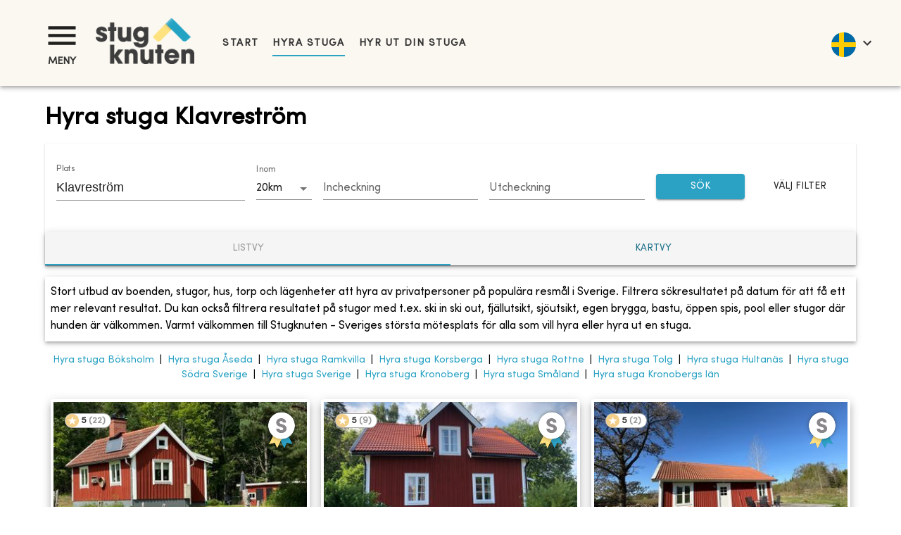

--- FILE ---
content_type: text/html; charset=utf-8
request_url: https://www.stugknuten.com/sv/hyra-stuga/klavrestr%C3%B6m
body_size: 37377
content:
<!DOCTYPE html><html lang="sv"><head><meta charSet="utf-8"/><meta name="viewport" content="minimum-scale=1, initial-scale=1, width=device-width, shrink-to-fit=no"/><title>Hyra stuga Klavreström - Stuguthyrning | Stugknuten</title><meta name="description" content="Vill du hyra stuga i Klavreström? Stort utbud av stugor via Stugknuten - Sveriges största mötesplats för alla som vill hyra eller hyra ut en stuga."/><meta name="keywords" content="hyra stuga, stuga, stugor, stuguthyrning, stugor uthyres, lägenhet, lägenheter, hus, hyra, uthyrning, Klavreström, stugförmedling"/><meta property="og:type" content="website"/><meta property="fb:app_id" content="237159110065650"/><meta property="og:url" content="http://www.stugknuten.com/cottages?lang=sv&amp;cities=klavrestr%C3%B6m"/><meta property="og:description" content="Vill du hyra stuga i Klavreström? Stort utbud av stugor via Stugknuten - Sveriges största mötesplats för alla som vill hyra eller hyra ut en stuga."/><meta property="og:title" content="Hyra stuga Klavreström - Stuguthyrning | Stugknuten"/><link rel="alternate" hrefLang="en-gb" href="https://www.stugknuten.com/en/vacation-rentals/klavreström"/><link rel="alternate" hrefLang="sv" href="https://www.stugknuten.com/sv/hyra-stuga/klavreström"/><link rel="alternate" hrefLang="da" href="https://www.stugknuten.com/da/lej-sommerhus/klavreström"/><link rel="alternate" hrefLang="de" href="https://www.stugknuten.com/de/ferienhaus-mieten/klavreström"/><link rel="alternate" hrefLang="nl" href="https://www.stugknuten.com/nl/huur-vakantiehuisje/klavreström"/><link rel="alternate" hrefLang="no" href="https://www.stugknuten.com/no/leie-feriehus/klavreström"/><link rel="preload" as="image" href="https://www.stugknuten.com/img/dca65400-45b1-11ee-a862-8d57953dbedf.jpeg?max-w=355&amp;max-h=205&amp;fit=crop"/><link rel="preload" as="image" href="https://www.stugknuten.com/img/a7aeb050-d685-11eb-a524-d3a5e1668a6a.jpeg?max-w=355&amp;max-h=205&amp;fit=crop"/><link rel="preload" as="image" href="https://www.stugknuten.com/img/024a7a30-2f06-11f0-81a4-47d844e30b76.jpeg?max-w=355&amp;max-h=205&amp;fit=crop"/><link rel="preload" as="image" href="https://www.stugknuten.com/img/59535840-bf73-11ea-8902-dbc36cb91114.jpeg?max-w=355&amp;max-h=205&amp;fit=crop"/><link rel="canonical" href="https://www.stugknuten.com/sv/hyra-stuga/klavreström"/><meta name="next-head-count" content="21"/><meta charSet="utf-8"/><meta name="format-detection" content="telephone=no"/><meta name="google" content="notranslate"/><link rel="apple-touch-icon" sizes="180x180" href="/static/favicons/apple-touch-icon.png"/><link rel="icon" type="image/png" sizes="32x32" href="/static/favicons/favicon-32x32.png"/><link rel="icon" type="image/png" sizes="16x16" href="/static/favicons/favicon-16x16.png"/><link rel="manifest" href="/static/favicons/site.webmanifest"/><link rel="mask-icon" href="/static/favicons/safari-pinned-tab.svg" color="#5bbad5"/><link rel="shortcut icon" href="/static/favicons/favicon.ico"/><link rel="preconnect" href="https://www.googletagmanager.com"/><link rel="preconnect" href="https://d29l98y0pmei9d.cloudfront.net"/><link rel="preload" href="/fonts/SofiaProRegular.woff2" as="font" type="font/woff2" crossorigin="anonymous"/><meta name="msapplication-TileColor" content="#da532c"/><meta name="msapplication-config" content="/static/favicons/browserconfig.xml"/><meta name="theme-color" content="#ffffff"/><script>
                  (function(w,d,s,l,i){w[l]=w[l]||[];w[l].push({'gtm.start':
                  new Date().getTime(),event:'gtm.js'});var f=d.getElementsByTagName(s)[0],
                  j=d.createElement(s),dl=l!='dataLayer'?'&l='+l:'';j.async=true;j.src=
                  'https://www.googletagmanager.com/gtm.js?id='+i+dl;f.parentNode.insertBefore(j,f);
                  })(window,document,'script','dataLayer','GTM-PG8DTQZ');
                </script><script async="" data-cfasync="false" src="https://d29l98y0pmei9d.cloudfront.net/js/widget.min.js?k=Y2xpZW50SWQ9NDM5Jmhvc3ROYW1lPXN0dWdrbnV0ZW4uc3VwcG9ydGhlcm8uaW8="></script><style>
            @font-face {
              font-family: 'Sofia Pro';
              font-style: normal;
              font-weight: normal;
              font-display: swap;
              src:
                url('/fonts/SofiaProRegular.woff2') format('woff2'),
                url('/fonts/SofiaProRegular.woff') format('woff');
              unicode-range: U+0000-00FF, U+0131, U+0152-0153, U+02BB-02BC, U+02C6, U+02DA,
                U+02DC, U+2000-206F, U+2074, U+20AC, U+2122, U+2191, U+2193, U+2212,
                U+2215, U+FEFF, U+FFFD;
            }
          </style><script type="application/ld+json">
            {
              "@context": "https://schema.org",
              "@type": "WebSite",
              "url": "https://www.stugknuten.com",
              "potentialAction": {
                "@type": "SearchAction",
                "target": "https://www.stugknuten.com/sv/search?cities={search_term_string}",
                "query-input": "required name=search_term_string"
              }
            }
          </script><link rel="preload" href="/_next/static/css/84c5ef791027ebf9.css" as="style"/><link rel="stylesheet" href="/_next/static/css/84c5ef791027ebf9.css" data-n-g=""/><noscript data-n-css=""></noscript><script defer="" nomodule="" src="/_next/static/chunks/polyfills-42372ed130431b0a.js"></script><script src="/_next/static/chunks/webpack-8fa6cb29e854b8a4.js" defer=""></script><script src="/_next/static/chunks/framework-8966091252992633.js" defer=""></script><script src="/_next/static/chunks/main-17771e6c51140531.js" defer=""></script><script src="/_next/static/chunks/pages/_app-6ff02dc35613b56c.js" defer=""></script><script src="/_next/static/chunks/4682-b48fbf81105177d1.js" defer=""></script><script src="/_next/static/chunks/4759-fe3a5045da8d5a9f.js" defer=""></script><script src="/_next/static/chunks/9631-1e56ac61c0f905bb.js" defer=""></script><script src="/_next/static/chunks/203-85dac49188749bf4.js" defer=""></script><script src="/_next/static/chunks/2279-867d54d5f567b8fc.js" defer=""></script><script src="/_next/static/chunks/4860-abbc81afc4463652.js" defer=""></script><script src="/_next/static/chunks/2367-e205eff8793b2640.js" defer=""></script><script src="/_next/static/chunks/28-422e387db9741534.js" defer=""></script><script src="/_next/static/chunks/4081-d99aed77d546a78a.js" defer=""></script><script src="/_next/static/chunks/2912-20e13a3c7f5562df.js" defer=""></script><script src="/_next/static/chunks/8514-8cec94968526d507.js" defer=""></script><script src="/_next/static/chunks/2743-7121e2f3edb91b55.js" defer=""></script><script src="/_next/static/chunks/4143-04e379049e339c20.js" defer=""></script><script src="/_next/static/chunks/pages/cottages-452d6b720b031e72.js" defer=""></script><script src="/_next/static/fvRou7P_ze-4cNUhgvhBd/_buildManifest.js" defer=""></script><script src="/_next/static/fvRou7P_ze-4cNUhgvhBd/_ssgManifest.js" defer=""></script><style data-emotion="css-global 0"></style><style data-emotion="css-global 1prfaxn">@-webkit-keyframes mui-auto-fill{from{display:block;}}@keyframes mui-auto-fill{from{display:block;}}@-webkit-keyframes mui-auto-fill-cancel{from{display:block;}}@keyframes mui-auto-fill-cancel{from{display:block;}}</style><style data-emotion="css 1022958 i9gxme 16dugvg 1wg8dvg ywfyo0 1nskqtz rgzfm3 6flbmm 1fxitu9 swbpfy nceg6e y1unbh p755az 1l1167e zns2ty vubbuv n9w3eh 1v597a1 k008qs kzfr2u 1vj0xtg 1bge839 1w8s6so 1d3bbye 1ydavyn mxz1pd 834p59 1mp1l7t nco7s3 10vhb4s 1s4txs7 isbt42 12c8vsx yaylep efi8hn f7t77y 8k69vs yrsrut 1kj0llg l09j4w mxlkbn edpqz1 1k33q06 imt96s tzsjye 17ekj37 1d4t2r3 1k3x8v3 1utq5rl ogeyhd 1otkk5r 1dc5096 oi0uf8 13nsxr6 1kcn1pk 1fs57pt 1s3o13r hofhj1 1ll9h16 lb8cra pfyagw jr6xz8 z11cnk 1l5pcgi orq8zk 1anid1y 1eue0fg 1lboz5 1evuxqk a64jy0 xi606m 1qvqan8 6ubitm 1xngnrn ch9hwy 1q7bjoe 1ym474r 1w2bfo1 o88571 7bnyrs kwzgj0 uwakjm 1snldai 3pboy4 1ing7q5 1tbz72j 1np8gpq 1x3oo6n kl1xo3 nhb8h9 1pl8oc3 5x9i0p 18i5otg 1l54tgj 1cw4hi4 1xsto0d ffs9gd 93i3ce pa1fou q7nzt2 1d35ayj i6s8oy 1092kja jtssgl 1fj8ms2 1p57h96 1t8bauf f9v933 10iahqc o0z4h2">.css-1022958{box-sizing:border-box;margin:0;-webkit-flex-direction:row;-ms-flex-direction:row;flex-direction:row;-webkit-flex-basis:50%;-ms-flex-preferred-size:50%;flex-basis:50%;-webkit-box-flex:0;-webkit-flex-grow:0;-ms-flex-positive:0;flex-grow:0;max-width:50%;}@media (min-width:600px){.css-1022958{-webkit-flex-basis:25%;-ms-flex-preferred-size:25%;flex-basis:25%;-webkit-box-flex:0;-webkit-flex-grow:0;-ms-flex-positive:0;flex-grow:0;max-width:25%;}}@media (min-width:960px){.css-1022958{-webkit-flex-basis:25%;-ms-flex-preferred-size:25%;flex-basis:25%;-webkit-box-flex:0;-webkit-flex-grow:0;-ms-flex-positive:0;flex-grow:0;max-width:25%;}}@media (min-width:1280px){.css-1022958{-webkit-flex-basis:25%;-ms-flex-preferred-size:25%;flex-basis:25%;-webkit-box-flex:0;-webkit-flex-grow:0;-ms-flex-positive:0;flex-grow:0;max-width:25%;}}@media (min-width:1536px){.css-1022958{-webkit-flex-basis:25%;-ms-flex-preferred-size:25%;flex-basis:25%;-webkit-box-flex:0;-webkit-flex-grow:0;-ms-flex-positive:0;flex-grow:0;max-width:25%;}}.css-i9gxme{-webkit-box-flex:1;-webkit-flex-grow:1;-ms-flex-positive:1;flex-grow:1;}.css-16dugvg{background-color:#fff;color:rgba(0, 0, 0, 0.87);-webkit-transition:box-shadow 300ms cubic-bezier(0.4, 0, 0.2, 1) 0ms;transition:box-shadow 300ms cubic-bezier(0.4, 0, 0.2, 1) 0ms;box-shadow:0px 2px 4px -1px rgba(0,0,0,0.2),0px 4px 5px 0px rgba(0,0,0,0.14),0px 1px 10px 0px rgba(0,0,0,0.12);display:-webkit-box;display:-webkit-flex;display:-ms-flexbox;display:flex;-webkit-flex-direction:column;-ms-flex-direction:column;flex-direction:column;width:100%;box-sizing:border-box;-webkit-flex-shrink:0;-ms-flex-negative:0;flex-shrink:0;position:static;background-color:#2BA2C4;color:#fff;padding-top:24px;padding-bottom:24px;padding-left:32px;padding-right:0px;}@media (max-width:1279.95px){.css-16dugvg{padding-top:8px;padding-bottom:8px;padding-left:8px;}}@media (max-width:599.95px){.css-16dugvg{padding-top:4px;padding-bottom:4px;}}.css-1wg8dvg{position:relative;display:-webkit-box;display:-webkit-flex;display:-ms-flexbox;display:flex;-webkit-align-items:center;-webkit-box-align:center;-ms-flex-align:center;align-items:center;padding-left:16px;padding-right:16px;min-height:56px;position:relative;}@media (min-width:600px){.css-1wg8dvg{padding-left:24px;padding-right:24px;}}@media (min-width:0px){@media (orientation: landscape){.css-1wg8dvg{min-height:48px;}}}@media (min-width:600px){.css-1wg8dvg{min-height:64px;}}@media (max-width:1279.95px){.css-1wg8dvg{padding-left:0;padding-right:0;}}.css-ywfyo0{width:100%;display:-webkit-box;display:-webkit-flex;display:-ms-flexbox;display:flex;-webkit-align-items:center;-webkit-box-align:center;-ms-flex-align:center;align-items:center;}.css-1nskqtz{color:#333;}.css-1nskqtz button{padding:0;}@media (max-width:1279.95px){.css-1nskqtz button{padding-bottom:0;}}.css-1nskqtz div{text-align:center;text-transform:uppercase;font-weight:bold;font-size:0.9rem;}@media (max-width:599.95px){.css-1nskqtz div{font-size:0.8rem;}}.css-1nskqtz svg{font-size:3.3rem;}@media (max-width:599.95px){.css-1nskqtz svg{font-size:2.8rem;}}.css-rgzfm3{display:-webkit-inline-box;display:-webkit-inline-flex;display:-ms-inline-flexbox;display:inline-flex;-webkit-align-items:center;-webkit-box-align:center;-ms-flex-align:center;align-items:center;-webkit-box-pack:center;-ms-flex-pack:center;-webkit-justify-content:center;justify-content:center;position:relative;box-sizing:border-box;-webkit-tap-highlight-color:transparent;background-color:transparent;outline:0;border:0;margin:0;border-radius:0;padding:0;cursor:pointer;-webkit-user-select:none;-moz-user-select:none;-ms-user-select:none;user-select:none;vertical-align:middle;-moz-appearance:none;-webkit-appearance:none;-webkit-text-decoration:none;text-decoration:none;color:inherit;font-family:Sofia Pro;font-weight:500;font-size:0.875rem;line-height:1.75;text-transform:uppercase;min-width:64px;padding:6px 8px;border-radius:4px;-webkit-transition:background-color 250ms cubic-bezier(0.4, 0, 0.2, 1) 0ms,box-shadow 250ms cubic-bezier(0.4, 0, 0.2, 1) 0ms,border-color 250ms cubic-bezier(0.4, 0, 0.2, 1) 0ms,color 250ms cubic-bezier(0.4, 0, 0.2, 1) 0ms;transition:background-color 250ms cubic-bezier(0.4, 0, 0.2, 1) 0ms,box-shadow 250ms cubic-bezier(0.4, 0, 0.2, 1) 0ms,border-color 250ms cubic-bezier(0.4, 0, 0.2, 1) 0ms,color 250ms cubic-bezier(0.4, 0, 0.2, 1) 0ms;color:#2BA2C4;color:rgba(0, 0, 0, 0.87);}.css-rgzfm3::-moz-focus-inner{border-style:none;}.css-rgzfm3.Mui-disabled{pointer-events:none;cursor:default;}@media print{.css-rgzfm3{-webkit-print-color-adjust:exact;color-adjust:exact;}}.css-rgzfm3:hover{-webkit-text-decoration:none;text-decoration:none;background-color:rgba(43, 162, 196, 0.04);}@media (hover: none){.css-rgzfm3:hover{background-color:transparent;}}.css-rgzfm3.Mui-disabled{color:rgba(0, 0, 0, 0.26);}.css-6flbmm{-webkit-user-select:none;-moz-user-select:none;-ms-user-select:none;user-select:none;width:1em;height:1em;display:inline-block;fill:currentColor;-webkit-flex-shrink:0;-ms-flex-negative:0;flex-shrink:0;-webkit-transition:fill 200ms cubic-bezier(0.4, 0, 0.2, 1) 0ms;transition:fill 200ms cubic-bezier(0.4, 0, 0.2, 1) 0ms;font-size:2.1875rem;}.css-1fxitu9{margin:0;font-family:Sofia Pro;font-weight:400;font-size:1rem;line-height:1.5;}.css-swbpfy{-webkit-flex:1;-ms-flex:1;flex:1;display:-webkit-box;display:-webkit-flex;display:-ms-flexbox;display:flex;-webkit-align-items:center;-webkit-box-align:center;-ms-flex-align:center;align-items:center;}@media (min-width: 3000px){.css-swbpfy{-webkit-flex:0 0 auto;-ms-flex:0 0 auto;flex:0 0 auto;position:absolute;left:50%;-webkit-transform:translateX(-50%);-moz-transform:translateX(-50%);-ms-transform:translateX(-50%);transform:translateX(-50%);max-width:3000px;width:auto;}}.css-nceg6e{-webkit-box-flex:1;-webkit-flex-grow:1;-ms-flex-positive:1;flex-grow:1;margin-right:16px;}@media (max-width:1279.95px){.css-nceg6e{-webkit-box-flex:2.2;-webkit-flex-grow:2.2;-ms-flex-positive:2.2;flex-grow:2.2;padding-top:5px;}}.css-nceg6e img{padding-left:16px;max-width:140.26px!important;max-height:65px!important;}@media (max-width:1279.95px){.css-nceg6e img{max-width:135px!important;max-height:62px!important;padding-left:8px;}}@media (max-width:959.95px){.css-nceg6e img{max-width:115px!important;max-height:52px!important;}}@media (min-width: 3000px){.css-nceg6e{-webkit-box-flex:0;-webkit-flex-grow:0;-ms-flex-positive:0;flex-grow:0;}}.css-y1unbh{-webkit-box-flex:30;-webkit-flex-grow:30;-ms-flex-positive:30;flex-grow:30;margin-left:24px;display:-webkit-box;display:-webkit-flex;display:-ms-flexbox;display:flex;-webkit-align-items:center;-webkit-box-align:center;-ms-flex-align:center;align-items:center;-webkit-box-flex-wrap:nowrap;-webkit-flex-wrap:nowrap;-ms-flex-wrap:nowrap;flex-wrap:nowrap;white-space:nowrap;}.css-y1unbh span.MuiTypography-root{margin-right:20px;white-space:nowrap;}.css-y1unbh a,.css-y1unbh [role="link"]{-webkit-text-decoration:none;text-decoration:none;color:#333;font-size:0.9rem;padding:10px 0px;font-weight:bold;letter-spacing:0.1em;text-transform:uppercase;white-space:nowrap;-webkit-flex-shrink:0;-ms-flex-negative:0;flex-shrink:0;}.css-y1unbh a.active-link,.css-y1unbh [role="link"].active-link{border-bottom:2px solid #2BA2C4;}@media (max-width:959.95px){.css-y1unbh{display:none;}}@media (min-width: 3000px){.css-y1unbh{-webkit-box-flex:0;-webkit-flex-grow:0;-ms-flex-positive:0;flex-grow:0;}}.css-p755az{color:#333;text-align:right;-webkit-box-flex:1;-webkit-flex-grow:1;-ms-flex-positive:1;flex-grow:1;font-size:2.5rem;}@media (max-width:1279.95px){.css-p755az{-webkit-box-flex:4;-webkit-flex-grow:4;-ms-flex-positive:4;flex-grow:4;}}@media (min-width: 3000px){.css-p755az{-webkit-box-flex:0;-webkit-flex-grow:0;-ms-flex-positive:0;flex-grow:0;margin-left:auto;}}.css-1l1167e{display:-webkit-inline-box;display:-webkit-inline-flex;display:-ms-inline-flexbox;display:inline-flex;-webkit-align-items:center;-webkit-box-align:center;-ms-flex-align:center;align-items:center;-webkit-box-pack:center;-ms-flex-pack:center;-webkit-justify-content:center;justify-content:center;position:relative;box-sizing:border-box;-webkit-tap-highlight-color:transparent;background-color:transparent;outline:0;border:0;margin:0;border-radius:0;padding:0;cursor:pointer;-webkit-user-select:none;-moz-user-select:none;-ms-user-select:none;user-select:none;vertical-align:middle;-moz-appearance:none;-webkit-appearance:none;-webkit-text-decoration:none;text-decoration:none;color:inherit;text-align:center;-webkit-flex:0 0 auto;-ms-flex:0 0 auto;flex:0 0 auto;font-size:1.5rem;padding:8px;border-radius:50%;overflow:visible;color:rgba(0, 0, 0, 0.54);-webkit-transition:background-color 150ms cubic-bezier(0.4, 0, 0.2, 1) 0ms;transition:background-color 150ms cubic-bezier(0.4, 0, 0.2, 1) 0ms;color:inherit;padding:12px;font-size:1.75rem;}.css-1l1167e::-moz-focus-inner{border-style:none;}.css-1l1167e.Mui-disabled{pointer-events:none;cursor:default;}@media print{.css-1l1167e{-webkit-print-color-adjust:exact;color-adjust:exact;}}.css-1l1167e:hover{background-color:rgba(0, 0, 0, 0.04);}@media (hover: none){.css-1l1167e:hover{background-color:transparent;}}.css-1l1167e.Mui-disabled{background-color:transparent;color:rgba(0, 0, 0, 0.26);}.css-zns2ty{margin:5px 4px 0px 8px;}.css-zns2ty div{border-radius:30px;width:35px;height:35px;}.css-zns2ty div img{border-radius:inherit;}.css-vubbuv{-webkit-user-select:none;-moz-user-select:none;-ms-user-select:none;user-select:none;width:1em;height:1em;display:inline-block;fill:currentColor;-webkit-flex-shrink:0;-ms-flex-negative:0;flex-shrink:0;-webkit-transition:fill 200ms cubic-bezier(0.4, 0, 0.2, 1) 0ms;transition:fill 200ms cubic-bezier(0.4, 0, 0.2, 1) 0ms;font-size:1.5rem;}.css-n9w3eh{padding:16px;padding-bottom:48px;box-shadow:0px 3px 3px -2px rgba(0,0,0,0.2),0px 3px 4px 0px rgba(0,0,0,0.14),0px 1px 8px 0px rgba(0,0,0,0.12);position:absolute;z-index:1300;left:0;right:0;padding-left:56px;padding-right:56px;}@media (max-width:1279.95px){.css-n9w3eh{padding-left:8px;padding-right:8px;}}.css-n9w3eh.hidden{display:none;}.css-1v597a1{max-height:calc(95vh - 120px);overflow-y:auto;}.css-k008qs{display:-webkit-box;display:-webkit-flex;display:-ms-flexbox;display:flex;}.css-kzfr2u{-webkit-flex:2;-ms-flex:2;flex:2;}.css-1vj0xtg{margin:0;font-weight:bold;font-family:Sofia Pro;font-size:1.5rem;line-height:1.334;}.css-1bge839{-webkit-flex:1;-ms-flex:1;flex:1;text-align:right;}.css-1w8s6so{display:-webkit-inline-box;display:-webkit-inline-flex;display:-ms-inline-flexbox;display:inline-flex;-webkit-align-items:center;-webkit-box-align:center;-ms-flex-align:center;align-items:center;-webkit-box-pack:center;-ms-flex-pack:center;-webkit-justify-content:center;justify-content:center;position:relative;box-sizing:border-box;-webkit-tap-highlight-color:transparent;background-color:transparent;outline:0;border:0;margin:0;border-radius:0;padding:0;cursor:pointer;-webkit-user-select:none;-moz-user-select:none;-ms-user-select:none;user-select:none;vertical-align:middle;-moz-appearance:none;-webkit-appearance:none;-webkit-text-decoration:none;text-decoration:none;color:inherit;text-align:center;-webkit-flex:0 0 auto;-ms-flex:0 0 auto;flex:0 0 auto;font-size:1.5rem;padding:8px;border-radius:50%;overflow:visible;color:rgba(0, 0, 0, 0.54);-webkit-transition:background-color 150ms cubic-bezier(0.4, 0, 0.2, 1) 0ms;transition:background-color 150ms cubic-bezier(0.4, 0, 0.2, 1) 0ms;padding:12px;font-size:1.75rem;}.css-1w8s6so::-moz-focus-inner{border-style:none;}.css-1w8s6so.Mui-disabled{pointer-events:none;cursor:default;}@media print{.css-1w8s6so{-webkit-print-color-adjust:exact;color-adjust:exact;}}.css-1w8s6so:hover{background-color:rgba(0, 0, 0, 0.04);}@media (hover: none){.css-1w8s6so:hover{background-color:transparent;}}.css-1w8s6so.Mui-disabled{background-color:transparent;color:rgba(0, 0, 0, 0.26);}.css-1d3bbye{box-sizing:border-box;display:-webkit-box;display:-webkit-flex;display:-ms-flexbox;display:flex;-webkit-box-flex-wrap:wrap;-webkit-flex-wrap:wrap;-ms-flex-wrap:wrap;flex-wrap:wrap;width:100%;-webkit-flex-direction:row;-ms-flex-direction:row;flex-direction:row;}.css-1ydavyn{list-style:none;padding-left:10px;margin-bottom:10px;}.css-mxz1pd{margin:150px auto;margin-top:2%;margin-bottom:2%;padding-left:64px;padding-right:64px;min-height:59vh;max-width:1800px;}@media (max-width:1279.95px){.css-mxz1pd{padding-left:16px;padding-right:16px;}}@media (max-width:599.95px){.css-mxz1pd{margin-top:4%;}}.css-834p59{box-sizing:border-box;display:-webkit-box;display:-webkit-flex;display:-ms-flexbox;display:flex;-webkit-box-flex-wrap:wrap;-webkit-flex-wrap:wrap;-ms-flex-wrap:wrap;flex-wrap:wrap;width:100%;-webkit-flex-direction:row;-ms-flex-direction:row;flex-direction:row;margin-top:-16px;width:calc(100% + 16px);margin-left:-16px;-webkit-box-pack:center;-ms-flex-pack:center;-webkit-justify-content:center;justify-content:center;}.css-834p59>.MuiGrid-item{padding-top:16px;}.css-834p59>.MuiGrid-item{padding-left:16px;}.css-1mp1l7t{box-sizing:border-box;margin:0;-webkit-flex-direction:row;-ms-flex-direction:row;flex-direction:row;-webkit-flex-basis:100%;-ms-flex-preferred-size:100%;flex-basis:100%;-webkit-box-flex:0;-webkit-flex-grow:0;-ms-flex-positive:0;flex-grow:0;max-width:100%;}@media (min-width:600px){.css-1mp1l7t{-webkit-flex-basis:100%;-ms-flex-preferred-size:100%;flex-basis:100%;-webkit-box-flex:0;-webkit-flex-grow:0;-ms-flex-positive:0;flex-grow:0;max-width:100%;}}@media (min-width:960px){.css-1mp1l7t{-webkit-flex-basis:100%;-ms-flex-preferred-size:100%;flex-basis:100%;-webkit-box-flex:0;-webkit-flex-grow:0;-ms-flex-positive:0;flex-grow:0;max-width:100%;}}@media (min-width:1280px){.css-1mp1l7t{-webkit-flex-basis:100%;-ms-flex-preferred-size:100%;flex-basis:100%;-webkit-box-flex:0;-webkit-flex-grow:0;-ms-flex-positive:0;flex-grow:0;max-width:100%;}}@media (min-width:1536px){.css-1mp1l7t{-webkit-flex-basis:100%;-ms-flex-preferred-size:100%;flex-basis:100%;-webkit-box-flex:0;-webkit-flex-grow:0;-ms-flex-positive:0;flex-grow:0;max-width:100%;}}.css-nco7s3{margin:0;font-weight:bold;font-family:Sofia Pro;font-size:2.125rem;line-height:1.235;}@media (max-width:959.95px){.css-nco7s3{font-size:1.8rem;}}.css-10vhb4s{background-color:#fff;color:rgba(0, 0, 0, 0.87);-webkit-transition:box-shadow 300ms cubic-bezier(0.4, 0, 0.2, 1) 0ms;transition:box-shadow 300ms cubic-bezier(0.4, 0, 0.2, 1) 0ms;box-shadow:0px 2px 1px -1px rgba(0,0,0,0.2),0px 1px 1px 0px rgba(0,0,0,0.14),0px 1px 3px 0px rgba(0,0,0,0.12);}.css-1s4txs7{padding:24px 16px;}.css-isbt42{box-sizing:border-box;display:-webkit-box;display:-webkit-flex;display:-ms-flexbox;display:flex;-webkit-box-flex-wrap:wrap;-webkit-flex-wrap:wrap;-ms-flex-wrap:wrap;flex-wrap:wrap;width:100%;-webkit-flex-direction:row;-ms-flex-direction:row;flex-direction:row;margin-top:-16px;width:calc(100% + 16px);margin-left:-16px;}.css-isbt42>.MuiGrid-item{padding-top:16px;}.css-isbt42>.MuiGrid-item{padding-left:16px;}.css-12c8vsx{box-sizing:border-box;margin:0;-webkit-flex-direction:row;-ms-flex-direction:row;flex-direction:row;-webkit-flex-basis:66.666667%;-ms-flex-preferred-size:66.666667%;flex-basis:66.666667%;-webkit-box-flex:0;-webkit-flex-grow:0;-ms-flex-positive:0;flex-grow:0;max-width:66.666667%;}@media (min-width:600px){.css-12c8vsx{-webkit-flex-basis:66.666667%;-ms-flex-preferred-size:66.666667%;flex-basis:66.666667%;-webkit-box-flex:0;-webkit-flex-grow:0;-ms-flex-positive:0;flex-grow:0;max-width:66.666667%;}}@media (min-width:960px){.css-12c8vsx{-webkit-flex-basis:41.666667%;-ms-flex-preferred-size:41.666667%;flex-basis:41.666667%;-webkit-box-flex:0;-webkit-flex-grow:0;-ms-flex-positive:0;flex-grow:0;max-width:41.666667%;}}@media (min-width:1280px){.css-12c8vsx{-webkit-flex-basis:25%;-ms-flex-preferred-size:25%;flex-basis:25%;-webkit-box-flex:0;-webkit-flex-grow:0;-ms-flex-positive:0;flex-grow:0;max-width:25%;}}@media (min-width:1536px){.css-12c8vsx{-webkit-flex-basis:25%;-ms-flex-preferred-size:25%;flex-basis:25%;-webkit-box-flex:0;-webkit-flex-grow:0;-ms-flex-positive:0;flex-grow:0;max-width:25%;}}.css-yaylep{display:-webkit-box;display:-webkit-flex;display:-ms-flexbox;display:flex;}.css-yaylep .mui-autocomplete-container{-webkit-flex:1;-ms-flex:1;flex:1;}.css-yaylep .mui-autocomplete-fullscreen-container{position:fixed;top:0;left:0;bottom:0;width:100%;height:auto;background-color:white;display:-webkit-box;display:-webkit-flex;display:-ms-flexbox;display:flex;z-index:10;overflow:hidden;overflow-y:hidden;touch-action:none;}.css-efi8hn{-webkit-flex:15;-ms-flex:15;flex:15;}.css-f7t77y.Mui-focused .MuiAutocomplete-clearIndicator{visibility:visible;}@media (pointer: fine){.css-f7t77y:hover .MuiAutocomplete-clearIndicator{visibility:visible;}}.css-f7t77y .MuiAutocomplete-tag{margin:3px;max-width:calc(100% - 6px);}.MuiAutocomplete-hasPopupIcon.css-f7t77y .MuiAutocomplete-inputRoot,.MuiAutocomplete-hasClearIcon.css-f7t77y .MuiAutocomplete-inputRoot{padding-right:30px;}.MuiAutocomplete-hasPopupIcon.MuiAutocomplete-hasClearIcon.css-f7t77y .MuiAutocomplete-inputRoot{padding-right:56px;}.css-f7t77y .MuiAutocomplete-inputRoot .MuiAutocomplete-input{width:0;min-width:30px;}.css-f7t77y .MuiInput-root{padding-bottom:1px;}.css-f7t77y .MuiInput-root .MuiInput-input{padding:4px 4px 4px 0px;}.css-f7t77y .MuiInput-root.MuiInputBase-sizeSmall .MuiInput-input{padding:2px 4px 3px 0;}.css-f7t77y .MuiOutlinedInput-root{padding:9px;}.MuiAutocomplete-hasPopupIcon.css-f7t77y .MuiOutlinedInput-root,.MuiAutocomplete-hasClearIcon.css-f7t77y .MuiOutlinedInput-root{padding-right:39px;}.MuiAutocomplete-hasPopupIcon.MuiAutocomplete-hasClearIcon.css-f7t77y .MuiOutlinedInput-root{padding-right:65px;}.css-f7t77y .MuiOutlinedInput-root .MuiAutocomplete-input{padding:7.5px 4px 7.5px 5px;}.css-f7t77y .MuiOutlinedInput-root .MuiAutocomplete-endAdornment{right:9px;}.css-f7t77y .MuiOutlinedInput-root.MuiInputBase-sizeSmall{padding-top:6px;padding-bottom:6px;padding-left:6px;}.css-f7t77y .MuiOutlinedInput-root.MuiInputBase-sizeSmall .MuiAutocomplete-input{padding:2.5px 4px 2.5px 8px;}.css-f7t77y .MuiFilledInput-root{padding-top:19px;padding-left:8px;}.MuiAutocomplete-hasPopupIcon.css-f7t77y .MuiFilledInput-root,.MuiAutocomplete-hasClearIcon.css-f7t77y .MuiFilledInput-root{padding-right:39px;}.MuiAutocomplete-hasPopupIcon.MuiAutocomplete-hasClearIcon.css-f7t77y .MuiFilledInput-root{padding-right:65px;}.css-f7t77y .MuiFilledInput-root .MuiFilledInput-input{padding:7px 4px;}.css-f7t77y .MuiFilledInput-root .MuiAutocomplete-endAdornment{right:9px;}.css-f7t77y .MuiFilledInput-root.MuiInputBase-sizeSmall{padding-bottom:1px;}.css-f7t77y .MuiFilledInput-root.MuiInputBase-sizeSmall .MuiFilledInput-input{padding:2.5px 4px;}.css-f7t77y .MuiInputBase-hiddenLabel{padding-top:8px;}.css-f7t77y .MuiFilledInput-root.MuiInputBase-hiddenLabel{padding-top:0;padding-bottom:0;}.css-f7t77y .MuiFilledInput-root.MuiInputBase-hiddenLabel .MuiAutocomplete-input{padding-top:16px;padding-bottom:17px;}.css-f7t77y .MuiFilledInput-root.MuiInputBase-hiddenLabel.MuiInputBase-sizeSmall .MuiAutocomplete-input{padding-top:8px;padding-bottom:9px;}.css-f7t77y .MuiAutocomplete-input{-webkit-box-flex:1;-webkit-flex-grow:1;-ms-flex-positive:1;flex-grow:1;text-overflow:ellipsis;opacity:0;}.css-f7t77y .MuiAutocomplete-input{opacity:1;}.css-8k69vs{display:-webkit-inline-box;display:-webkit-inline-flex;display:-ms-inline-flexbox;display:inline-flex;-webkit-flex-direction:column;-ms-flex-direction:column;flex-direction:column;position:relative;min-width:0;padding:0;margin:0;border:0;vertical-align:top;width:100%;font-family:Sofia Pro;margin-top:5px;margin-bottom:4px;}.css-yrsrut{color:rgba(0, 0, 0, 0.6);font-family:Sofia Pro;font-weight:400;font-size:1rem;line-height:1.4375em;padding:0;position:relative;display:block;transform-origin:top left;white-space:nowrap;overflow:hidden;text-overflow:ellipsis;max-width:133%;position:absolute;left:0;top:0;-webkit-transform:translate(0, -1.5px) scale(0.75);-moz-transform:translate(0, -1.5px) scale(0.75);-ms-transform:translate(0, -1.5px) scale(0.75);transform:translate(0, -1.5px) scale(0.75);-webkit-transition:color 200ms cubic-bezier(0.0, 0, 0.2, 1) 0ms,-webkit-transform 200ms cubic-bezier(0.0, 0, 0.2, 1) 0ms,max-width 200ms cubic-bezier(0.0, 0, 0.2, 1) 0ms;transition:color 200ms cubic-bezier(0.0, 0, 0.2, 1) 0ms,transform 200ms cubic-bezier(0.0, 0, 0.2, 1) 0ms,max-width 200ms cubic-bezier(0.0, 0, 0.2, 1) 0ms;}.css-yrsrut.Mui-focused{color:#2BA2C4;}.css-yrsrut.Mui-disabled{color:rgba(0, 0, 0, 0.38);}.css-yrsrut.Mui-error{color:#d32f2f;}.css-1kj0llg{font-family:Sofia Pro;font-weight:400;font-size:1rem;line-height:1.4375em;color:rgba(0, 0, 0, 0.87);box-sizing:border-box;position:relative;cursor:text;display:-webkit-inline-box;display:-webkit-inline-flex;display:-ms-inline-flexbox;display:inline-flex;-webkit-align-items:center;-webkit-box-align:center;-ms-flex-align:center;align-items:center;width:100%;font-family:Sofia Pro!important;position:relative;line-height:28px;font-size:1.1rem;}.css-1kj0llg.Mui-disabled{color:rgba(0, 0, 0, 0.38);cursor:default;}label+.css-1kj0llg{margin-top:16px;}.css-1kj0llg::after{border-bottom:2px solid #2BA2C4;left:0;bottom:0;content:"";position:absolute;right:0;-webkit-transform:scaleX(0);-moz-transform:scaleX(0);-ms-transform:scaleX(0);transform:scaleX(0);-webkit-transition:-webkit-transform 200ms cubic-bezier(0.0, 0, 0.2, 1) 0ms;transition:transform 200ms cubic-bezier(0.0, 0, 0.2, 1) 0ms;pointer-events:none;}.css-1kj0llg.Mui-focused:after{-webkit-transform:scaleX(1) translateX(0);-moz-transform:scaleX(1) translateX(0);-ms-transform:scaleX(1) translateX(0);transform:scaleX(1) translateX(0);}.css-1kj0llg.Mui-error::before,.css-1kj0llg.Mui-error::after{border-bottom-color:#d32f2f;}.css-1kj0llg::before{border-bottom:1px solid rgba(0, 0, 0, 0.42);left:0;bottom:0;content:"\00a0";position:absolute;right:0;-webkit-transition:border-bottom-color 200ms cubic-bezier(0.4, 0, 0.2, 1) 0ms;transition:border-bottom-color 200ms cubic-bezier(0.4, 0, 0.2, 1) 0ms;pointer-events:none;}.css-1kj0llg:hover:not(.Mui-disabled, .Mui-error):before{border-bottom:2px solid rgba(0, 0, 0, 0.87);}@media (hover: none){.css-1kj0llg:hover:not(.Mui-disabled, .Mui-error):before{border-bottom:1px solid rgba(0, 0, 0, 0.42);}}.css-1kj0llg.Mui-disabled:before{border-bottom-style:dotted;}.css-1kj0llg input{font-family:Arial!important;padding-bottom:5px!important;}.css-l09j4w{font:inherit;letter-spacing:inherit;color:currentColor;padding:4px 0 5px;border:0;box-sizing:content-box;background:none;height:1.4375em;margin:0;-webkit-tap-highlight-color:transparent;display:block;min-width:0;width:100%;-webkit-animation-name:mui-auto-fill-cancel;animation-name:mui-auto-fill-cancel;-webkit-animation-duration:10ms;animation-duration:10ms;font-family:Sofia Pro!important;font-weight:normal;}.css-l09j4w::-webkit-input-placeholder{color:currentColor;opacity:0.42;-webkit-transition:opacity 200ms cubic-bezier(0.4, 0, 0.2, 1) 0ms;transition:opacity 200ms cubic-bezier(0.4, 0, 0.2, 1) 0ms;}.css-l09j4w::-moz-placeholder{color:currentColor;opacity:0.42;-webkit-transition:opacity 200ms cubic-bezier(0.4, 0, 0.2, 1) 0ms;transition:opacity 200ms cubic-bezier(0.4, 0, 0.2, 1) 0ms;}.css-l09j4w:-ms-input-placeholder{color:currentColor;opacity:0.42;-webkit-transition:opacity 200ms cubic-bezier(0.4, 0, 0.2, 1) 0ms;transition:opacity 200ms cubic-bezier(0.4, 0, 0.2, 1) 0ms;}.css-l09j4w::-ms-input-placeholder{color:currentColor;opacity:0.42;-webkit-transition:opacity 200ms cubic-bezier(0.4, 0, 0.2, 1) 0ms;transition:opacity 200ms cubic-bezier(0.4, 0, 0.2, 1) 0ms;}.css-l09j4w:focus{outline:0;}.css-l09j4w:invalid{box-shadow:none;}.css-l09j4w::-webkit-search-decoration{-webkit-appearance:none;}label[data-shrink=false]+.MuiInputBase-formControl .css-l09j4w::-webkit-input-placeholder{opacity:0!important;}label[data-shrink=false]+.MuiInputBase-formControl .css-l09j4w::-moz-placeholder{opacity:0!important;}label[data-shrink=false]+.MuiInputBase-formControl .css-l09j4w:-ms-input-placeholder{opacity:0!important;}label[data-shrink=false]+.MuiInputBase-formControl .css-l09j4w::-ms-input-placeholder{opacity:0!important;}label[data-shrink=false]+.MuiInputBase-formControl .css-l09j4w:focus::-webkit-input-placeholder{opacity:0.42;}label[data-shrink=false]+.MuiInputBase-formControl .css-l09j4w:focus::-moz-placeholder{opacity:0.42;}label[data-shrink=false]+.MuiInputBase-formControl .css-l09j4w:focus:-ms-input-placeholder{opacity:0.42;}label[data-shrink=false]+.MuiInputBase-formControl .css-l09j4w:focus::-ms-input-placeholder{opacity:0.42;}.css-l09j4w.Mui-disabled{opacity:1;-webkit-text-fill-color:rgba(0, 0, 0, 0.38);}.css-l09j4w:-webkit-autofill{-webkit-animation-duration:5000s;animation-duration:5000s;-webkit-animation-name:mui-auto-fill;animation-name:mui-auto-fill;}.css-mxlkbn{position:absolute;right:0;top:50%;-webkit-transform:translate(0, -50%);-moz-transform:translate(0, -50%);-ms-transform:translate(0, -50%);transform:translate(0, -50%);}.css-edpqz1{display:-webkit-inline-box;display:-webkit-inline-flex;display:-ms-inline-flexbox;display:inline-flex;-webkit-align-items:center;-webkit-box-align:center;-ms-flex-align:center;align-items:center;-webkit-box-pack:center;-ms-flex-pack:center;-webkit-justify-content:center;justify-content:center;position:relative;box-sizing:border-box;-webkit-tap-highlight-color:transparent;background-color:transparent;outline:0;border:0;margin:0;border-radius:0;padding:0;cursor:pointer;-webkit-user-select:none;-moz-user-select:none;-ms-user-select:none;user-select:none;vertical-align:middle;-moz-appearance:none;-webkit-appearance:none;-webkit-text-decoration:none;text-decoration:none;color:inherit;text-align:center;-webkit-flex:0 0 auto;-ms-flex:0 0 auto;flex:0 0 auto;font-size:1.5rem;padding:8px;border-radius:50%;overflow:visible;color:rgba(0, 0, 0, 0.54);-webkit-transition:background-color 150ms cubic-bezier(0.4, 0, 0.2, 1) 0ms;transition:background-color 150ms cubic-bezier(0.4, 0, 0.2, 1) 0ms;margin-right:-2px;padding:4px;visibility:hidden;}.css-edpqz1::-moz-focus-inner{border-style:none;}.css-edpqz1.Mui-disabled{pointer-events:none;cursor:default;}@media print{.css-edpqz1{-webkit-print-color-adjust:exact;color-adjust:exact;}}.css-edpqz1:hover{background-color:rgba(0, 0, 0, 0.04);}@media (hover: none){.css-edpqz1:hover{background-color:transparent;}}.css-edpqz1.Mui-disabled{background-color:transparent;color:rgba(0, 0, 0, 0.26);}.css-1k33q06{-webkit-user-select:none;-moz-user-select:none;-ms-user-select:none;user-select:none;width:1em;height:1em;display:inline-block;fill:currentColor;-webkit-flex-shrink:0;-ms-flex-negative:0;flex-shrink:0;-webkit-transition:fill 200ms cubic-bezier(0.4, 0, 0.2, 1) 0ms;transition:fill 200ms cubic-bezier(0.4, 0, 0.2, 1) 0ms;font-size:1.25rem;}.css-imt96s{box-sizing:border-box;margin:0;-webkit-flex-direction:row;-ms-flex-direction:row;flex-direction:row;-webkit-flex-basis:25%;-ms-flex-preferred-size:25%;flex-basis:25%;-webkit-box-flex:0;-webkit-flex-grow:0;-ms-flex-positive:0;flex-grow:0;max-width:25%;}@media (min-width:600px){.css-imt96s{-webkit-flex-basis:16.666667%;-ms-flex-preferred-size:16.666667%;flex-basis:16.666667%;-webkit-box-flex:0;-webkit-flex-grow:0;-ms-flex-positive:0;flex-grow:0;max-width:16.666667%;}}@media (min-width:960px){.css-imt96s{-webkit-flex-basis:8.333333%;-ms-flex-preferred-size:8.333333%;flex-basis:8.333333%;-webkit-box-flex:0;-webkit-flex-grow:0;-ms-flex-positive:0;flex-grow:0;max-width:8.333333%;}}@media (min-width:1280px){.css-imt96s{-webkit-flex-basis:8.333333%;-ms-flex-preferred-size:8.333333%;flex-basis:8.333333%;-webkit-box-flex:0;-webkit-flex-grow:0;-ms-flex-positive:0;flex-grow:0;max-width:8.333333%;}}@media (min-width:1536px){.css-imt96s{-webkit-flex-basis:8.333333%;-ms-flex-preferred-size:8.333333%;flex-basis:8.333333%;-webkit-box-flex:0;-webkit-flex-grow:0;-ms-flex-positive:0;flex-grow:0;max-width:8.333333%;}}@media (max-width:959.95px){.css-imt96s{display:none;}}.css-tzsjye{display:-webkit-inline-box;display:-webkit-inline-flex;display:-ms-inline-flexbox;display:inline-flex;-webkit-flex-direction:column;-ms-flex-direction:column;flex-direction:column;position:relative;min-width:0;padding:0;margin:0;border:0;vertical-align:top;width:100%;}.css-17ekj37{font-family:Sofia Pro;font-weight:400;font-size:1rem;line-height:1.4375em;color:rgba(0, 0, 0, 0.87);box-sizing:border-box;position:relative;cursor:text;display:-webkit-inline-box;display:-webkit-inline-flex;display:-ms-inline-flexbox;display:inline-flex;-webkit-align-items:center;-webkit-box-align:center;-ms-flex-align:center;align-items:center;width:100%;font-family:Sofia Pro!important;position:relative;}.css-17ekj37.Mui-disabled{color:rgba(0, 0, 0, 0.38);cursor:default;}label+.css-17ekj37{margin-top:16px;}.css-17ekj37::after{border-bottom:2px solid #2BA2C4;left:0;bottom:0;content:"";position:absolute;right:0;-webkit-transform:scaleX(0);-moz-transform:scaleX(0);-ms-transform:scaleX(0);transform:scaleX(0);-webkit-transition:-webkit-transform 200ms cubic-bezier(0.0, 0, 0.2, 1) 0ms;transition:transform 200ms cubic-bezier(0.0, 0, 0.2, 1) 0ms;pointer-events:none;}.css-17ekj37.Mui-focused:after{-webkit-transform:scaleX(1) translateX(0);-moz-transform:scaleX(1) translateX(0);-ms-transform:scaleX(1) translateX(0);transform:scaleX(1) translateX(0);}.css-17ekj37.Mui-error::before,.css-17ekj37.Mui-error::after{border-bottom-color:#d32f2f;}.css-17ekj37::before{border-bottom:1px solid rgba(0, 0, 0, 0.42);left:0;bottom:0;content:"\00a0";position:absolute;right:0;-webkit-transition:border-bottom-color 200ms cubic-bezier(0.4, 0, 0.2, 1) 0ms;transition:border-bottom-color 200ms cubic-bezier(0.4, 0, 0.2, 1) 0ms;pointer-events:none;}.css-17ekj37:hover:not(.Mui-disabled, .Mui-error):before{border-bottom:2px solid rgba(0, 0, 0, 0.87);}@media (hover: none){.css-17ekj37:hover:not(.Mui-disabled, .Mui-error):before{border-bottom:1px solid rgba(0, 0, 0, 0.42);}}.css-17ekj37.Mui-disabled:before{border-bottom-style:dotted;}.css-1d4t2r3{-moz-appearance:none;-webkit-appearance:none;-webkit-user-select:none;-moz-user-select:none;-ms-user-select:none;user-select:none;border-radius:0;cursor:pointer;font:inherit;letter-spacing:inherit;color:currentColor;padding:4px 0 5px;border:0;box-sizing:content-box;background:none;height:1.4375em;margin:0;-webkit-tap-highlight-color:transparent;display:block;min-width:0;width:100%;-webkit-animation-name:mui-auto-fill-cancel;animation-name:mui-auto-fill-cancel;-webkit-animation-duration:10ms;animation-duration:10ms;font-family:Sofia Pro!important;font-weight:normal;}.css-1d4t2r3:focus{background-color:rgba(0, 0, 0, 0.05);border-radius:0;}.css-1d4t2r3::-ms-expand{display:none;}.css-1d4t2r3.Mui-disabled{cursor:default;}.css-1d4t2r3[multiple]{height:auto;}.css-1d4t2r3:not([multiple]) option,.css-1d4t2r3:not([multiple]) optgroup{background-color:#fff;}.css-1d4t2r3.css-1d4t2r3.css-1d4t2r3{padding-right:24px;min-width:16px;}.css-1d4t2r3.MuiSelect-select{height:auto;min-height:1.4375em;text-overflow:ellipsis;white-space:nowrap;overflow:hidden;}.css-1d4t2r3::-webkit-input-placeholder{color:currentColor;opacity:0.42;-webkit-transition:opacity 200ms cubic-bezier(0.4, 0, 0.2, 1) 0ms;transition:opacity 200ms cubic-bezier(0.4, 0, 0.2, 1) 0ms;}.css-1d4t2r3::-moz-placeholder{color:currentColor;opacity:0.42;-webkit-transition:opacity 200ms cubic-bezier(0.4, 0, 0.2, 1) 0ms;transition:opacity 200ms cubic-bezier(0.4, 0, 0.2, 1) 0ms;}.css-1d4t2r3:-ms-input-placeholder{color:currentColor;opacity:0.42;-webkit-transition:opacity 200ms cubic-bezier(0.4, 0, 0.2, 1) 0ms;transition:opacity 200ms cubic-bezier(0.4, 0, 0.2, 1) 0ms;}.css-1d4t2r3::-ms-input-placeholder{color:currentColor;opacity:0.42;-webkit-transition:opacity 200ms cubic-bezier(0.4, 0, 0.2, 1) 0ms;transition:opacity 200ms cubic-bezier(0.4, 0, 0.2, 1) 0ms;}.css-1d4t2r3:focus{outline:0;}.css-1d4t2r3:invalid{box-shadow:none;}.css-1d4t2r3::-webkit-search-decoration{-webkit-appearance:none;}label[data-shrink=false]+.MuiInputBase-formControl .css-1d4t2r3::-webkit-input-placeholder{opacity:0!important;}label[data-shrink=false]+.MuiInputBase-formControl .css-1d4t2r3::-moz-placeholder{opacity:0!important;}label[data-shrink=false]+.MuiInputBase-formControl .css-1d4t2r3:-ms-input-placeholder{opacity:0!important;}label[data-shrink=false]+.MuiInputBase-formControl .css-1d4t2r3::-ms-input-placeholder{opacity:0!important;}label[data-shrink=false]+.MuiInputBase-formControl .css-1d4t2r3:focus::-webkit-input-placeholder{opacity:0.42;}label[data-shrink=false]+.MuiInputBase-formControl .css-1d4t2r3:focus::-moz-placeholder{opacity:0.42;}label[data-shrink=false]+.MuiInputBase-formControl .css-1d4t2r3:focus:-ms-input-placeholder{opacity:0.42;}label[data-shrink=false]+.MuiInputBase-formControl .css-1d4t2r3:focus::-ms-input-placeholder{opacity:0.42;}.css-1d4t2r3.Mui-disabled{opacity:1;-webkit-text-fill-color:rgba(0, 0, 0, 0.38);}.css-1d4t2r3:-webkit-autofill{-webkit-animation-duration:5000s;animation-duration:5000s;-webkit-animation-name:mui-auto-fill;animation-name:mui-auto-fill;}.css-1k3x8v3{bottom:0;left:0;position:absolute;opacity:0;pointer-events:none;width:100%;box-sizing:border-box;}.css-1utq5rl{-webkit-user-select:none;-moz-user-select:none;-ms-user-select:none;user-select:none;width:1em;height:1em;display:inline-block;fill:currentColor;-webkit-flex-shrink:0;-ms-flex-negative:0;flex-shrink:0;-webkit-transition:fill 200ms cubic-bezier(0.4, 0, 0.2, 1) 0ms;transition:fill 200ms cubic-bezier(0.4, 0, 0.2, 1) 0ms;font-size:1.5rem;position:absolute;right:0;top:calc(50% - .5em);pointer-events:none;color:rgba(0, 0, 0, 0.54);}.css-1utq5rl.Mui-disabled{color:rgba(0, 0, 0, 0.26);}.css-ogeyhd{color:rgba(0, 0, 0, 0.6);font-family:Sofia Pro;font-weight:400;font-size:0.75rem;line-height:1.66;text-align:left;margin-top:3px;margin-right:0;margin-bottom:0;margin-left:0;}.css-ogeyhd.Mui-disabled{color:rgba(0, 0, 0, 0.38);}.css-ogeyhd.Mui-error{color:#d32f2f;}.css-1otkk5r{box-sizing:border-box;display:-webkit-box;display:-webkit-flex;display:-ms-flexbox;display:flex;-webkit-box-flex-wrap:wrap;-webkit-flex-wrap:wrap;-ms-flex-wrap:wrap;flex-wrap:wrap;width:100%;margin:0;-webkit-flex-direction:row;-ms-flex-direction:row;flex-direction:row;margin-top:-16px;width:calc(100% + 16px);margin-left:-16px;-webkit-flex-basis:calc(100% + 16px);-ms-flex-preferred-size:calc(100% + 16px);flex-basis:calc(100% + 16px);-webkit-box-flex:0;-webkit-flex-grow:0;-ms-flex-positive:0;flex-grow:0;max-width:calc(100% + 16px);}.css-1otkk5r>.MuiGrid-item{padding-top:16px;}.css-1otkk5r>.MuiGrid-item{padding-left:16px;}@media (min-width:600px){.css-1otkk5r{-webkit-flex-basis:calc(100% + 16px);-ms-flex-preferred-size:calc(100% + 16px);flex-basis:calc(100% + 16px);-webkit-box-flex:0;-webkit-flex-grow:0;-ms-flex-positive:0;flex-grow:0;max-width:calc(100% + 16px);}}@media (min-width:960px){.css-1otkk5r{-webkit-flex-basis:calc(50% + 16px);-ms-flex-preferred-size:calc(50% + 16px);flex-basis:calc(50% + 16px);-webkit-box-flex:0;-webkit-flex-grow:0;-ms-flex-positive:0;flex-grow:0;max-width:calc(50% + 16px);}}@media (min-width:1280px){.css-1otkk5r{-webkit-flex-basis:calc(41.666667% + 16px);-ms-flex-preferred-size:calc(41.666667% + 16px);flex-basis:calc(41.666667% + 16px);-webkit-box-flex:0;-webkit-flex-grow:0;-ms-flex-positive:0;flex-grow:0;max-width:calc(41.666667% + 16px);}}@media (min-width:1536px){.css-1otkk5r{-webkit-flex-basis:calc(41.666667% + 16px);-ms-flex-preferred-size:calc(41.666667% + 16px);flex-basis:calc(41.666667% + 16px);-webkit-box-flex:0;-webkit-flex-grow:0;-ms-flex-positive:0;flex-grow:0;max-width:calc(41.666667% + 16px);}}@media (max-width:959.95px){.css-1otkk5r{display:none;}}.css-1dc5096{box-sizing:border-box;margin:0;-webkit-flex-direction:row;-ms-flex-direction:row;flex-direction:row;-webkit-flex-basis:100%;-ms-flex-preferred-size:100%;flex-basis:100%;-webkit-box-flex:0;-webkit-flex-grow:0;-ms-flex-positive:0;flex-grow:0;max-width:100%;}@media (min-width:600px){.css-1dc5096{-webkit-flex-basis:50%;-ms-flex-preferred-size:50%;flex-basis:50%;-webkit-box-flex:0;-webkit-flex-grow:0;-ms-flex-positive:0;flex-grow:0;max-width:50%;}}@media (min-width:960px){.css-1dc5096{-webkit-flex-basis:50%;-ms-flex-preferred-size:50%;flex-basis:50%;-webkit-box-flex:0;-webkit-flex-grow:0;-ms-flex-positive:0;flex-grow:0;max-width:50%;}}@media (min-width:1280px){.css-1dc5096{-webkit-flex-basis:50%;-ms-flex-preferred-size:50%;flex-basis:50%;-webkit-box-flex:0;-webkit-flex-grow:0;-ms-flex-positive:0;flex-grow:0;max-width:50%;}}@media (min-width:1536px){.css-1dc5096{-webkit-flex-basis:50%;-ms-flex-preferred-size:50%;flex-basis:50%;-webkit-box-flex:0;-webkit-flex-grow:0;-ms-flex-positive:0;flex-grow:0;max-width:50%;}}.css-oi0uf8{display:-webkit-inline-box;display:-webkit-inline-flex;display:-ms-inline-flexbox;display:inline-flex;-webkit-flex-direction:column;-ms-flex-direction:column;flex-direction:column;position:relative;min-width:0;padding:0;margin:0;border:0;vertical-align:top;width:100%;font-family:Sofia Pro;margin-top:8px;margin-bottom:4px;}.css-oi0uf8 .clearButton{opacity:1;}@media (pointer: fine){.css-oi0uf8 .clearButton{opacity:0;}.css-oi0uf8:hover .clearButton,.css-oi0uf8:focus-within .clearButton{opacity:1;}}.css-oi0uf8 input::selection{background:#fff;}.css-13nsxr6{color:rgba(0, 0, 0, 0.6);font-family:Sofia Pro;font-weight:400;font-size:1rem;line-height:1.4375em;padding:0;position:relative;display:block;transform-origin:top left;white-space:nowrap;overflow:hidden;text-overflow:ellipsis;max-width:100%;position:absolute;left:0;top:0;-webkit-transform:translate(0, 20px) scale(1);-moz-transform:translate(0, 20px) scale(1);-ms-transform:translate(0, 20px) scale(1);transform:translate(0, 20px) scale(1);-webkit-transition:color 200ms cubic-bezier(0.0, 0, 0.2, 1) 0ms,-webkit-transform 200ms cubic-bezier(0.0, 0, 0.2, 1) 0ms,max-width 200ms cubic-bezier(0.0, 0, 0.2, 1) 0ms;transition:color 200ms cubic-bezier(0.0, 0, 0.2, 1) 0ms,transform 200ms cubic-bezier(0.0, 0, 0.2, 1) 0ms,max-width 200ms cubic-bezier(0.0, 0, 0.2, 1) 0ms;}.css-13nsxr6.Mui-focused{color:#2BA2C4;}.css-13nsxr6.Mui-disabled{color:rgba(0, 0, 0, 0.38);}.css-13nsxr6.Mui-error{color:#d32f2f;}.css-1kcn1pk{font-family:Sofia Pro;font-weight:400;font-size:1rem;line-height:1.4375em;color:rgba(0, 0, 0, 0.87);box-sizing:border-box;position:relative;cursor:text;display:-webkit-inline-box;display:-webkit-inline-flex;display:-ms-inline-flexbox;display:inline-flex;-webkit-align-items:center;-webkit-box-align:center;-ms-flex-align:center;align-items:center;width:100%;font-family:Sofia Pro!important;position:relative;}.css-1kcn1pk.Mui-disabled{color:rgba(0, 0, 0, 0.38);cursor:default;}label+.css-1kcn1pk{margin-top:16px;}.css-1kcn1pk::after{border-bottom:2px solid #2BA2C4;left:0;bottom:0;content:"";position:absolute;right:0;-webkit-transform:scaleX(0);-moz-transform:scaleX(0);-ms-transform:scaleX(0);transform:scaleX(0);-webkit-transition:-webkit-transform 200ms cubic-bezier(0.0, 0, 0.2, 1) 0ms;transition:transform 200ms cubic-bezier(0.0, 0, 0.2, 1) 0ms;pointer-events:none;}.css-1kcn1pk.Mui-focused:after{-webkit-transform:scaleX(1) translateX(0);-moz-transform:scaleX(1) translateX(0);-ms-transform:scaleX(1) translateX(0);transform:scaleX(1) translateX(0);}.css-1kcn1pk.Mui-error::before,.css-1kcn1pk.Mui-error::after{border-bottom-color:#d32f2f;}.css-1kcn1pk::before{border-bottom:1px solid rgba(0, 0, 0, 0.42);left:0;bottom:0;content:"\00a0";position:absolute;right:0;-webkit-transition:border-bottom-color 200ms cubic-bezier(0.4, 0, 0.2, 1) 0ms;transition:border-bottom-color 200ms cubic-bezier(0.4, 0, 0.2, 1) 0ms;pointer-events:none;}.css-1kcn1pk:hover:not(.Mui-disabled, .Mui-error):before{border-bottom:2px solid rgba(0, 0, 0, 0.87);}@media (hover: none){.css-1kcn1pk:hover:not(.Mui-disabled, .Mui-error):before{border-bottom:1px solid rgba(0, 0, 0, 0.42);}}.css-1kcn1pk.Mui-disabled:before{border-bottom-style:dotted;}.css-1fs57pt{box-sizing:border-box;display:-webkit-box;display:-webkit-flex;display:-ms-flexbox;display:flex;-webkit-box-flex-wrap:wrap;-webkit-flex-wrap:wrap;-ms-flex-wrap:wrap;flex-wrap:wrap;width:100%;margin:0;-webkit-flex-direction:row;-ms-flex-direction:row;flex-direction:row;margin-top:-16px;width:calc(100% + 16px);margin-left:-16px;-webkit-flex-basis:calc(33.333333% + 16px);-ms-flex-preferred-size:calc(33.333333% + 16px);flex-basis:calc(33.333333% + 16px);-webkit-box-flex:0;-webkit-flex-grow:0;-ms-flex-positive:0;flex-grow:0;max-width:calc(33.333333% + 16px);-webkit-box-pack:end;-ms-flex-pack:end;-webkit-justify-content:flex-end;justify-content:flex-end;-webkit-order:1;-ms-flex-order:1;order:1;}.css-1fs57pt>.MuiGrid-item{padding-top:16px;}.css-1fs57pt>.MuiGrid-item{padding-left:16px;}@media (min-width:600px){.css-1fs57pt{-webkit-flex-basis:calc(33.333333% + 16px);-ms-flex-preferred-size:calc(33.333333% + 16px);flex-basis:calc(33.333333% + 16px);-webkit-box-flex:0;-webkit-flex-grow:0;-ms-flex-positive:0;flex-grow:0;max-width:calc(33.333333% + 16px);}}@media (min-width:960px){.css-1fs57pt{-webkit-flex-basis:calc(100% + 16px);-ms-flex-preferred-size:calc(100% + 16px);flex-basis:calc(100% + 16px);-webkit-box-flex:0;-webkit-flex-grow:0;-ms-flex-positive:0;flex-grow:0;max-width:calc(100% + 16px);}}@media (min-width:1280px){.css-1fs57pt{-webkit-flex-basis:calc(25% + 16px);-ms-flex-preferred-size:calc(25% + 16px);flex-basis:calc(25% + 16px);-webkit-box-flex:0;-webkit-flex-grow:0;-ms-flex-positive:0;flex-grow:0;max-width:calc(25% + 16px);}}@media (min-width:1536px){.css-1fs57pt{-webkit-flex-basis:calc(25% + 16px);-ms-flex-preferred-size:calc(25% + 16px);flex-basis:calc(25% + 16px);-webkit-box-flex:0;-webkit-flex-grow:0;-ms-flex-positive:0;flex-grow:0;max-width:calc(25% + 16px);}}@media (max-width:1279.95px){.css-1fs57pt{-webkit-order:2;-ms-flex-order:2;order:2;}}.css-1s3o13r{box-sizing:border-box;margin:0;-webkit-flex-direction:row;-ms-flex-direction:row;flex-direction:row;-webkit-flex-basis:100%;-ms-flex-preferred-size:100%;flex-basis:100%;-webkit-box-flex:0;-webkit-flex-grow:0;-ms-flex-positive:0;flex-grow:0;max-width:100%;}@media (min-width:600px){.css-1s3o13r{-webkit-flex-basis:100%;-ms-flex-preferred-size:100%;flex-basis:100%;-webkit-box-flex:0;-webkit-flex-grow:0;-ms-flex-positive:0;flex-grow:0;max-width:100%;}}@media (min-width:960px){.css-1s3o13r{-webkit-flex-basis:25%;-ms-flex-preferred-size:25%;flex-basis:25%;-webkit-box-flex:0;-webkit-flex-grow:0;-ms-flex-positive:0;flex-grow:0;max-width:25%;}}@media (min-width:1280px){.css-1s3o13r{-webkit-flex-basis:50%;-ms-flex-preferred-size:50%;flex-basis:50%;-webkit-box-flex:0;-webkit-flex-grow:0;-ms-flex-positive:0;flex-grow:0;max-width:50%;}}@media (min-width:1536px){.css-1s3o13r{-webkit-flex-basis:50%;-ms-flex-preferred-size:50%;flex-basis:50%;-webkit-box-flex:0;-webkit-flex-grow:0;-ms-flex-positive:0;flex-grow:0;max-width:50%;}}.css-hofhj1{display:-webkit-inline-box;display:-webkit-inline-flex;display:-ms-inline-flexbox;display:inline-flex;-webkit-align-items:center;-webkit-box-align:center;-ms-flex-align:center;align-items:center;-webkit-box-pack:center;-ms-flex-pack:center;-webkit-justify-content:center;justify-content:center;position:relative;box-sizing:border-box;-webkit-tap-highlight-color:transparent;background-color:transparent;outline:0;border:0;margin:0;border-radius:0;padding:0;cursor:pointer;-webkit-user-select:none;-moz-user-select:none;-ms-user-select:none;user-select:none;vertical-align:middle;-moz-appearance:none;-webkit-appearance:none;-webkit-text-decoration:none;text-decoration:none;color:inherit;font-family:Sofia Pro;font-weight:500;font-size:0.875rem;line-height:1.75;text-transform:uppercase;min-width:64px;padding:6px 16px;border-radius:4px;-webkit-transition:background-color 250ms cubic-bezier(0.4, 0, 0.2, 1) 0ms,box-shadow 250ms cubic-bezier(0.4, 0, 0.2, 1) 0ms,border-color 250ms cubic-bezier(0.4, 0, 0.2, 1) 0ms,color 250ms cubic-bezier(0.4, 0, 0.2, 1) 0ms;transition:background-color 250ms cubic-bezier(0.4, 0, 0.2, 1) 0ms,box-shadow 250ms cubic-bezier(0.4, 0, 0.2, 1) 0ms,border-color 250ms cubic-bezier(0.4, 0, 0.2, 1) 0ms,color 250ms cubic-bezier(0.4, 0, 0.2, 1) 0ms;color:#fff;background-color:#2BA2C4;box-shadow:0px 3px 1px -2px rgba(0,0,0,0.2),0px 2px 2px 0px rgba(0,0,0,0.14),0px 1px 5px 0px rgba(0,0,0,0.12);width:100%;color:rgba(0, 0, 0, 0.87);color:#fff;}.css-hofhj1::-moz-focus-inner{border-style:none;}.css-hofhj1.Mui-disabled{pointer-events:none;cursor:default;}@media print{.css-hofhj1{-webkit-print-color-adjust:exact;color-adjust:exact;}}.css-hofhj1:hover{-webkit-text-decoration:none;text-decoration:none;background-color:rgb(30, 113, 137);box-shadow:0px 2px 4px -1px rgba(0,0,0,0.2),0px 4px 5px 0px rgba(0,0,0,0.14),0px 1px 10px 0px rgba(0,0,0,0.12);}@media (hover: none){.css-hofhj1:hover{background-color:#2BA2C4;}}.css-hofhj1:active{box-shadow:0px 5px 5px -3px rgba(0,0,0,0.2),0px 8px 10px 1px rgba(0,0,0,0.14),0px 3px 14px 2px rgba(0,0,0,0.12);}.css-hofhj1.Mui-focusVisible{box-shadow:0px 3px 5px -1px rgba(0,0,0,0.2),0px 6px 10px 0px rgba(0,0,0,0.14),0px 1px 18px 0px rgba(0,0,0,0.12);}.css-hofhj1.Mui-disabled{color:rgba(0, 0, 0, 0.26);box-shadow:none;background-color:rgba(0, 0, 0, 0.12);}.css-1ll9h16{box-sizing:border-box;margin:0;-webkit-flex-direction:row;-ms-flex-direction:row;flex-direction:row;}@media (min-width:960px){.css-1ll9h16{-webkit-flex-basis:25%;-ms-flex-preferred-size:25%;flex-basis:25%;-webkit-box-flex:0;-webkit-flex-grow:0;-ms-flex-positive:0;flex-grow:0;max-width:25%;}}@media (min-width:1280px){.css-1ll9h16{-webkit-flex-basis:50%;-ms-flex-preferred-size:50%;flex-basis:50%;-webkit-box-flex:0;-webkit-flex-grow:0;-ms-flex-positive:0;flex-grow:0;max-width:50%;}}@media (min-width:1536px){.css-1ll9h16{-webkit-flex-basis:50%;-ms-flex-preferred-size:50%;flex-basis:50%;-webkit-box-flex:0;-webkit-flex-grow:0;-ms-flex-positive:0;flex-grow:0;max-width:50%;}}@media (max-width:959.95px){.css-1ll9h16{display:none;}}.css-lb8cra{display:-webkit-inline-box;display:-webkit-inline-flex;display:-ms-inline-flexbox;display:inline-flex;-webkit-align-items:center;-webkit-box-align:center;-ms-flex-align:center;align-items:center;-webkit-box-pack:center;-ms-flex-pack:center;-webkit-justify-content:center;justify-content:center;position:relative;box-sizing:border-box;-webkit-tap-highlight-color:transparent;background-color:transparent;outline:0;border:0;margin:0;border-radius:0;padding:0;cursor:pointer;-webkit-user-select:none;-moz-user-select:none;-ms-user-select:none;user-select:none;vertical-align:middle;-moz-appearance:none;-webkit-appearance:none;-webkit-text-decoration:none;text-decoration:none;color:inherit;font-family:Sofia Pro;font-weight:500;font-size:0.875rem;line-height:1.75;text-transform:uppercase;min-width:64px;padding:6px 8px;border-radius:4px;-webkit-transition:background-color 250ms cubic-bezier(0.4, 0, 0.2, 1) 0ms,box-shadow 250ms cubic-bezier(0.4, 0, 0.2, 1) 0ms,border-color 250ms cubic-bezier(0.4, 0, 0.2, 1) 0ms,color 250ms cubic-bezier(0.4, 0, 0.2, 1) 0ms;transition:background-color 250ms cubic-bezier(0.4, 0, 0.2, 1) 0ms,box-shadow 250ms cubic-bezier(0.4, 0, 0.2, 1) 0ms,border-color 250ms cubic-bezier(0.4, 0, 0.2, 1) 0ms,color 250ms cubic-bezier(0.4, 0, 0.2, 1) 0ms;color:#2BA2C4;width:100%;color:rgba(0, 0, 0, 0.87);}.css-lb8cra::-moz-focus-inner{border-style:none;}.css-lb8cra.Mui-disabled{pointer-events:none;cursor:default;}@media print{.css-lb8cra{-webkit-print-color-adjust:exact;color-adjust:exact;}}.css-lb8cra:hover{-webkit-text-decoration:none;text-decoration:none;background-color:rgba(43, 162, 196, 0.04);}@media (hover: none){.css-lb8cra:hover{background-color:transparent;}}.css-lb8cra.Mui-disabled{color:rgba(0, 0, 0, 0.26);}.css-pfyagw{box-sizing:border-box;margin:0;-webkit-flex-direction:row;-ms-flex-direction:row;flex-direction:row;-webkit-flex-basis:100%;-ms-flex-preferred-size:100%;flex-basis:100%;-webkit-box-flex:0;-webkit-flex-grow:0;-ms-flex-positive:0;flex-grow:0;max-width:100%;}@media (min-width:600px){.css-pfyagw{-webkit-flex-basis:100%;-ms-flex-preferred-size:100%;flex-basis:100%;-webkit-box-flex:0;-webkit-flex-grow:0;-ms-flex-positive:0;flex-grow:0;max-width:100%;}}@media (min-width:960px){.css-pfyagw{-webkit-flex-basis:100%;-ms-flex-preferred-size:100%;flex-basis:100%;-webkit-box-flex:0;-webkit-flex-grow:0;-ms-flex-positive:0;flex-grow:0;max-width:100%;}}@media (min-width:1280px){.css-pfyagw{-webkit-flex-basis:100%;-ms-flex-preferred-size:100%;flex-basis:100%;-webkit-box-flex:0;-webkit-flex-grow:0;-ms-flex-positive:0;flex-grow:0;max-width:100%;}}@media (min-width:1536px){.css-pfyagw{-webkit-flex-basis:100%;-ms-flex-preferred-size:100%;flex-basis:100%;-webkit-box-flex:0;-webkit-flex-grow:0;-ms-flex-positive:0;flex-grow:0;max-width:100%;}}@media (min-width:960px){.css-pfyagw{display:none;}}.css-jr6xz8{margin:0;font-family:Sofia Pro;font-weight:400;font-size:0.875rem;line-height:1.43;text-align:center;color:#2BA2C4;-webkit-text-decoration:underline;text-decoration:underline;cursor:pointer;padding-top:5px;}.css-z11cnk{box-sizing:border-box;margin:0;-webkit-flex-direction:row;-ms-flex-direction:row;flex-direction:row;-webkit-flex-basis:100%;-ms-flex-preferred-size:100%;flex-basis:100%;-webkit-box-flex:0;-webkit-flex-grow:0;-ms-flex-positive:0;flex-grow:0;max-width:100%;-webkit-order:2;-ms-flex-order:2;order:2;}@media (min-width:600px){.css-z11cnk{-webkit-flex-basis:100%;-ms-flex-preferred-size:100%;flex-basis:100%;-webkit-box-flex:0;-webkit-flex-grow:0;-ms-flex-positive:0;flex-grow:0;max-width:100%;}}@media (min-width:960px){.css-z11cnk{-webkit-flex-basis:100%;-ms-flex-preferred-size:100%;flex-basis:100%;-webkit-box-flex:0;-webkit-flex-grow:0;-ms-flex-positive:0;flex-grow:0;max-width:100%;}}@media (min-width:1280px){.css-z11cnk{-webkit-flex-basis:100%;-ms-flex-preferred-size:100%;flex-basis:100%;-webkit-box-flex:0;-webkit-flex-grow:0;-ms-flex-positive:0;flex-grow:0;max-width:100%;}}@media (min-width:1536px){.css-z11cnk{-webkit-flex-basis:100%;-ms-flex-preferred-size:100%;flex-basis:100%;-webkit-box-flex:0;-webkit-flex-grow:0;-ms-flex-positive:0;flex-grow:0;max-width:100%;}}@media (max-width:1279.95px){.css-z11cnk{-webkit-order:1;-ms-flex-order:1;order:1;}}@media (max-width:959.95px){.css-z11cnk{display:none;}}.css-1l5pcgi{background-color:#fff;color:rgba(0, 0, 0, 0.87);-webkit-transition:box-shadow 300ms cubic-bezier(0.4, 0, 0.2, 1) 0ms;transition:box-shadow 300ms cubic-bezier(0.4, 0, 0.2, 1) 0ms;box-shadow:0px 2px 4px -1px rgba(0,0,0,0.2),0px 4px 5px 0px rgba(0,0,0,0.14),0px 1px 10px 0px rgba(0,0,0,0.12);display:-webkit-box;display:-webkit-flex;display:-ms-flexbox;display:flex;-webkit-flex-direction:column;-ms-flex-direction:column;flex-direction:column;width:100%;box-sizing:border-box;-webkit-flex-shrink:0;-ms-flex-negative:0;flex-shrink:0;position:static;background-color:#f5f5f5;color:rgba(0, 0, 0, 0.87);}.css-orq8zk{overflow:hidden;min-height:48px;-webkit-overflow-scrolling:touch;display:-webkit-box;display:-webkit-flex;display:-ms-flexbox;display:flex;}@media (max-width:599.95px){.css-orq8zk .MuiTabs-scrollButtons{display:none;}}.css-1anid1y{position:relative;display:inline-block;-webkit-flex:1 1 auto;-ms-flex:1 1 auto;flex:1 1 auto;white-space:nowrap;overflow-x:hidden;width:100%;}.css-1eue0fg{display:-webkit-inline-box;display:-webkit-inline-flex;display:-ms-inline-flexbox;display:inline-flex;-webkit-align-items:center;-webkit-box-align:center;-ms-flex-align:center;align-items:center;-webkit-box-pack:center;-ms-flex-pack:center;-webkit-justify-content:center;justify-content:center;position:relative;box-sizing:border-box;-webkit-tap-highlight-color:transparent;background-color:transparent;outline:0;border:0;margin:0;border-radius:0;padding:0;cursor:pointer;-webkit-user-select:none;-moz-user-select:none;-ms-user-select:none;user-select:none;vertical-align:middle;-moz-appearance:none;-webkit-appearance:none;-webkit-text-decoration:none;text-decoration:none;color:inherit;font-family:Sofia Pro;font-weight:500;font-size:0.875rem;line-height:1.25;text-transform:uppercase;max-width:none;min-width:90px;position:relative;min-height:48px;-webkit-flex-shrink:1;-ms-flex-negative:1;flex-shrink:1;padding:12px 16px;overflow:hidden;white-space:normal;text-align:center;-webkit-flex-direction:column;-ms-flex-direction:column;flex-direction:column;color:rgba(0, 0, 0, 0.6);-webkit-box-flex:1;-webkit-flex-grow:1;-ms-flex-positive:1;flex-grow:1;-webkit-flex-basis:0;-ms-flex-preferred-size:0;flex-basis:0;color:rgb(30, 113, 137);}.css-1eue0fg::-moz-focus-inner{border-style:none;}.css-1eue0fg.Mui-disabled{pointer-events:none;cursor:default;}@media print{.css-1eue0fg{-webkit-print-color-adjust:exact;color-adjust:exact;}}.css-1eue0fg.Mui-selected{color:#2BA2C4;}.css-1eue0fg.Mui-disabled{color:rgba(0, 0, 0, 0.38);}.css-1lboz5{position:absolute;height:2px;bottom:0;width:100%;-webkit-transition:all 300ms cubic-bezier(0.4, 0, 0.2, 1) 0ms;transition:all 300ms cubic-bezier(0.4, 0, 0.2, 1) 0ms;background-color:#2BA2C4;}.css-1evuxqk{box-shadow:0px 2px 4px -1px rgba(0,0,0,0.2),0px 4px 5px 0px rgba(0,0,0,0.14),0px 1px 10px 0px rgba(0,0,0,0.12);padding:8px;}.css-1evuxqk p{margin-bottom:2px;margin-top:2px;}.css-1evuxqk h1{margin-top:0;margin-bottom:5px;line-height:2rem;}.css-1evuxqk h2{margin-top:0;margin-bottom:5px;}.css-1evuxqk h3{margin-top:0;margin-bottom:5px;}.css-a64jy0{box-sizing:border-box;margin:0;-webkit-flex-direction:row;-ms-flex-direction:row;flex-direction:row;-webkit-flex-basis:100%;-ms-flex-preferred-size:100%;flex-basis:100%;-webkit-box-flex:0;-webkit-flex-grow:0;-ms-flex-positive:0;flex-grow:0;max-width:100%;padding-bottom:8px;}@media (min-width:600px){.css-a64jy0{-webkit-flex-basis:100%;-ms-flex-preferred-size:100%;flex-basis:100%;-webkit-box-flex:0;-webkit-flex-grow:0;-ms-flex-positive:0;flex-grow:0;max-width:100%;}}@media (min-width:960px){.css-a64jy0{-webkit-flex-basis:100%;-ms-flex-preferred-size:100%;flex-basis:100%;-webkit-box-flex:0;-webkit-flex-grow:0;-ms-flex-positive:0;flex-grow:0;max-width:100%;}}@media (min-width:1280px){.css-a64jy0{-webkit-flex-basis:100%;-ms-flex-preferred-size:100%;flex-basis:100%;-webkit-box-flex:0;-webkit-flex-grow:0;-ms-flex-positive:0;flex-grow:0;max-width:100%;}}@media (min-width:1536px){.css-a64jy0{-webkit-flex-basis:100%;-ms-flex-preferred-size:100%;flex-basis:100%;-webkit-box-flex:0;-webkit-flex-grow:0;-ms-flex-positive:0;flex-grow:0;max-width:100%;}}.css-xi606m{text-align:center;}.css-1qvqan8{margin:0;font-family:Sofia Pro;font-weight:400;font-size:0.875rem;line-height:1.43;}.css-6ubitm{box-sizing:border-box;display:-webkit-box;display:-webkit-flex;display:-ms-flexbox;display:flex;-webkit-box-flex-wrap:wrap;-webkit-flex-wrap:wrap;-ms-flex-wrap:wrap;flex-wrap:wrap;width:100%;margin:0;-webkit-flex-direction:row;-ms-flex-direction:row;flex-direction:row;margin-top:-16px;width:calc(100% + 16px);margin-left:-16px;-webkit-box-pack:start;-ms-flex-pack:start;-webkit-justify-content:flex-start;justify-content:flex-start;padding-top:16px;}.css-6ubitm>.MuiGrid-item{padding-top:16px;}.css-6ubitm>.MuiGrid-item{padding-left:16px;}@media (min-width:0px){.css-6ubitm{margin-right:0px;}}@media (min-width:600px){.css-6ubitm{margin-right:-16px;}}@media (max-width:599.95px){.css-6ubitm{-webkit-box-pack:center;-ms-flex-pack:center;-webkit-justify-content:center;justify-content:center;}}.css-1xngnrn{box-sizing:border-box;display:-webkit-box;display:-webkit-flex;display:-ms-flexbox;display:flex;-webkit-box-flex-wrap:wrap;-webkit-flex-wrap:wrap;-ms-flex-wrap:wrap;flex-wrap:wrap;width:100%;margin:0;-webkit-flex-direction:row;-ms-flex-direction:row;flex-direction:row;margin-top:-16px;width:calc(100% + 16px);margin-left:-16px;margin-right:-16px;margin-bottom:0px;padding-right:16px;padding-bottom:16px;}.css-1xngnrn>.MuiGrid-item{padding-top:16px;}.css-1xngnrn>.MuiGrid-item{padding-left:16px;}.css-ch9hwy{box-sizing:border-box;margin:0;-webkit-flex-direction:row;-ms-flex-direction:row;flex-direction:row;-webkit-flex-basis:100%;-ms-flex-preferred-size:100%;flex-basis:100%;-webkit-box-flex:0;-webkit-flex-grow:0;-ms-flex-positive:0;flex-grow:0;max-width:100%;}@media (min-width:600px){.css-ch9hwy{-webkit-flex-basis:50%;-ms-flex-preferred-size:50%;flex-basis:50%;-webkit-box-flex:0;-webkit-flex-grow:0;-ms-flex-positive:0;flex-grow:0;max-width:50%;}}@media (min-width:960px){.css-ch9hwy{-webkit-flex-basis:33.333333%;-ms-flex-preferred-size:33.333333%;flex-basis:33.333333%;-webkit-box-flex:0;-webkit-flex-grow:0;-ms-flex-positive:0;flex-grow:0;max-width:33.333333%;}}@media (min-width:1280px){.css-ch9hwy{-webkit-flex-basis:33.333333%;-ms-flex-preferred-size:33.333333%;flex-basis:33.333333%;-webkit-box-flex:0;-webkit-flex-grow:0;-ms-flex-positive:0;flex-grow:0;max-width:33.333333%;}}@media (min-width:1536px){.css-ch9hwy{-webkit-flex-basis:25%;-ms-flex-preferred-size:25%;flex-basis:25%;-webkit-box-flex:0;-webkit-flex-grow:0;-ms-flex-positive:0;flex-grow:0;max-width:25%;}}.css-1q7bjoe{background-color:#fff;color:rgba(0, 0, 0, 0.87);-webkit-transition:box-shadow 300ms cubic-bezier(0.4, 0, 0.2, 1) 0ms;transition:box-shadow 300ms cubic-bezier(0.4, 0, 0.2, 1) 0ms;border-radius:4px;box-shadow:0px 5px 5px -3px rgba(0,0,0,0.2),0px 8px 10px 1px rgba(0,0,0,0.14),0px 3px 14px 2px rgba(0,0,0,0.12);overflow:hidden;height:100%;display:-webkit-box;display:-webkit-flex;display:-ms-flexbox;display:flex;-webkit-box-pack:justify;-webkit-justify-content:space-between;justify-content:space-between;-webkit-flex-direction:column;-ms-flex-direction:column;flex-direction:column;cursor:pointer;}.css-1ym474r{display:block;position:relative;height:215px;padding:4px;}.css-1w2bfo1{position:absolute;z-index:99;top:20px;left:20px;background-color:white;border-radius:16px;-webkit-background-position:left center;background-position:left center;background-repeat:no-repeat;-webkit-background-size:auto 100%;background-size:auto 100%;padding:4px 7px 2px 22px;border:1px solid #a9a9a9;font-weight:bold;font-size:0.8rem;color:#333;font-family:Sofia Pro;background-image:url('/static/static/icons/reviews.png');-webkit-filter:none;filter:none;-webkit-filter:none;}.css-1w2bfo1 span{color:#979797;}.css-o88571{width:inherit;height:inherit;display:-webkit-box;display:-webkit-flex;display:-ms-flexbox;display:flex;-webkit-align-items:flex-end;-webkit-box-align:flex-end;-ms-flex-align:flex-end;align-items:flex-end;position:relative;background-color:#f1f3f5;}.css-o88571 img{position:absolute;top:0;left:0;width:100%;height:100%;z-index:0;color:#f1f3f5;}.css-7bnyrs{padding:0px 10px 0px 10px;color:#fff;background-image:linear-gradient(to bottom, rgba(0, 0, 0, 0.05), rgba(0, 0, 0, 0.9));width:100%;z-index:3;}.css-7bnyrs div{display:-webkit-box;display:-webkit-flex;display:-ms-flexbox;display:flex;-webkit-box-pack:justify;-webkit-justify-content:space-between;justify-content:space-between;padding:0px 0px 5px 0px;font-size:1.1rem;}.css-kwzgj0{padding:16px;min-height:180px;}.css-kwzgj0:last-child{padding-bottom:24px;}.css-kwzgj0 a{color:rgba(0, 0, 0, 0.87);}.css-uwakjm{margin:0;line-height:1.2;font-family:Sofia Pro;font-weight:500;font-size:1.25rem;}.css-1snldai{margin:0;font-family:Sofia Pro;font-weight:400;font-size:1rem;line-height:1.5;margin-bottom:0.35em;font-style:italic;line-height:1.3;}.css-3pboy4{margin:0;font-family:Sofia Pro;font-weight:400;font-size:1rem;line-height:1.5;line-height:1.3;}.css-1ing7q5{display:-webkit-box;display:-webkit-flex;display:-ms-flexbox;display:flex;-webkit-align-items:center;-webkit-box-align:center;-ms-flex-align:center;align-items:center;padding:8px;padding:4px;}.css-1ing7q5>:not(style)~:not(style){margin-left:8px;}.css-1tbz72j{-webkit-box-flex:1;-webkit-flex-grow:1;-ms-flex-positive:1;flex-grow:1;padding:10px 4px 6px 4px;background-color:#F4EAD7;text-align:center;font-weight:bold;}.css-1tbz72j div{color:#333;display:block;}.css-1np8gpq{margin:0;font-family:Sofia Pro;font-weight:400;font-size:1rem;line-height:1.5;text-align:center;font-weight:700;}.css-1x3oo6n{position:absolute;z-index:99;top:20px;left:20px;background-color:white;border-radius:16px;-webkit-background-position:left center;background-position:left center;background-repeat:no-repeat;-webkit-background-size:auto 100%;background-size:auto 100%;padding:4px 7px 2px 22px;border:1px solid #a9a9a9;font-weight:bold;font-size:0.8rem;color:#333;font-family:Sofia Pro;background-image:url('/static/static/icons/reviews.png');-webkit-filter:grayscale(1);filter:grayscale(1);-webkit-filter:grayscale(1);}.css-1x3oo6n span{color:#979797;}.css-kl1xo3{display:-webkit-box;display:-webkit-flex;display:-ms-flexbox;display:flex;-webkit-box-pack:center;-ms-flex-pack:center;-webkit-justify-content:center;justify-content:center;margin-top:16px;}.css-nhb8h9{display:-webkit-box;display:-webkit-flex;display:-ms-flexbox;display:flex;-webkit-box-flex-wrap:wrap;-webkit-flex-wrap:wrap;-ms-flex-wrap:wrap;flex-wrap:wrap;-webkit-align-items:center;-webkit-box-align:center;-ms-flex-align:center;align-items:center;padding:0;margin:0;list-style:none;}.css-1pl8oc3{display:-webkit-inline-box;display:-webkit-inline-flex;display:-ms-inline-flexbox;display:inline-flex;-webkit-align-items:center;-webkit-box-align:center;-ms-flex-align:center;align-items:center;-webkit-box-pack:center;-ms-flex-pack:center;-webkit-justify-content:center;justify-content:center;position:relative;box-sizing:border-box;-webkit-tap-highlight-color:transparent;background-color:transparent;outline:0;border:0;margin:0;border-radius:0;padding:0;cursor:pointer;-webkit-user-select:none;-moz-user-select:none;-ms-user-select:none;user-select:none;vertical-align:middle;-moz-appearance:none;-webkit-appearance:none;-webkit-text-decoration:none;text-decoration:none;color:inherit;font-family:Sofia Pro;font-weight:400;font-size:0.875rem;line-height:1.43;border-radius:16px;text-align:center;box-sizing:border-box;min-width:32px;height:32px;padding:0 6px;margin:0 3px;color:rgba(0, 0, 0, 0.87);-webkit-transition:color 250ms cubic-bezier(0.4, 0, 0.2, 1) 0ms,background-color 250ms cubic-bezier(0.4, 0, 0.2, 1) 0ms;transition:color 250ms cubic-bezier(0.4, 0, 0.2, 1) 0ms,background-color 250ms cubic-bezier(0.4, 0, 0.2, 1) 0ms;}.css-1pl8oc3::-moz-focus-inner{border-style:none;}.css-1pl8oc3.Mui-disabled{pointer-events:none;cursor:default;}@media print{.css-1pl8oc3{-webkit-print-color-adjust:exact;color-adjust:exact;}}.css-1pl8oc3.Mui-focusVisible{background-color:rgba(0, 0, 0, 0.12);}.css-1pl8oc3.Mui-disabled{opacity:0.38;}.css-1pl8oc3:hover{background-color:rgba(0, 0, 0, 0.04);}@media (hover: none){.css-1pl8oc3:hover{background-color:transparent;}}.css-1pl8oc3.Mui-selected{background-color:rgba(0, 0, 0, 0.08);}.css-1pl8oc3.Mui-selected:hover{background-color:rgba(0, 0, 0, 0.12);}@media (hover: none){.css-1pl8oc3.Mui-selected:hover{background-color:rgba(0, 0, 0, 0.08);}}.css-1pl8oc3.Mui-selected.Mui-focusVisible{background-color:rgba(0, 0, 0, 0.2);}.css-1pl8oc3.Mui-selected.Mui-disabled{opacity:1;color:rgba(0, 0, 0, 0.26);background-color:rgba(0, 0, 0, 0.08);}.css-1pl8oc3.Mui-selected{color:#fff;background-color:#2BA2C4;}.css-1pl8oc3.Mui-selected:hover{background-color:rgb(30, 113, 137);}@media (hover: none){.css-1pl8oc3.Mui-selected:hover{background-color:#2BA2C4;}}.css-1pl8oc3.Mui-selected.Mui-focusVisible{background-color:rgb(30, 113, 137);}.css-1pl8oc3.Mui-selected.Mui-disabled{color:rgba(0, 0, 0, 0.26);}.css-5x9i0p{box-sizing:border-box;margin:0;-webkit-flex-direction:row;-ms-flex-direction:row;flex-direction:row;-webkit-flex-basis:100%;-ms-flex-preferred-size:100%;flex-basis:100%;-webkit-box-flex:0;-webkit-flex-grow:0;-ms-flex-positive:0;flex-grow:0;max-width:100%;margin-right:16px;padding-top:0!important;}@media (min-width:600px){.css-5x9i0p{-webkit-flex-basis:100%;-ms-flex-preferred-size:100%;flex-basis:100%;-webkit-box-flex:0;-webkit-flex-grow:0;-ms-flex-positive:0;flex-grow:0;max-width:100%;}}@media (min-width:960px){.css-5x9i0p{-webkit-flex-basis:100%;-ms-flex-preferred-size:100%;flex-basis:100%;-webkit-box-flex:0;-webkit-flex-grow:0;-ms-flex-positive:0;flex-grow:0;max-width:100%;}}@media (min-width:1280px){.css-5x9i0p{-webkit-flex-basis:100%;-ms-flex-preferred-size:100%;flex-basis:100%;-webkit-box-flex:0;-webkit-flex-grow:0;-ms-flex-positive:0;flex-grow:0;max-width:100%;}}@media (min-width:1536px){.css-5x9i0p{-webkit-flex-basis:100%;-ms-flex-preferred-size:100%;flex-basis:100%;-webkit-box-flex:0;-webkit-flex-grow:0;-ms-flex-positive:0;flex-grow:0;max-width:100%;}}.css-18i5otg{background-color:#fff;color:rgba(0, 0, 0, 0.87);-webkit-transition:box-shadow 300ms cubic-bezier(0.4, 0, 0.2, 1) 0ms;transition:box-shadow 300ms cubic-bezier(0.4, 0, 0.2, 1) 0ms;border-radius:4px;box-shadow:none;font-family:Sofia Pro;font-weight:400;font-size:0.875rem;line-height:1.43;background-color:transparent;display:-webkit-box;display:-webkit-flex;display:-ms-flexbox;display:flex;padding:6px 16px;color:rgb(1, 67, 97);background-color:rgb(229, 246, 253);}.css-18i5otg .MuiAlert-icon{color:#0288d1;}.css-1l54tgj{margin-right:12px;padding:7px 0;display:-webkit-box;display:-webkit-flex;display:-ms-flexbox;display:flex;font-size:22px;opacity:0.9;}.css-1cw4hi4{-webkit-user-select:none;-moz-user-select:none;-ms-user-select:none;user-select:none;width:1em;height:1em;display:inline-block;fill:currentColor;-webkit-flex-shrink:0;-ms-flex-negative:0;flex-shrink:0;-webkit-transition:fill 200ms cubic-bezier(0.4, 0, 0.2, 1) 0ms;transition:fill 200ms cubic-bezier(0.4, 0, 0.2, 1) 0ms;font-size:inherit;}.css-1xsto0d{padding:8px 0;min-width:0;overflow:auto;}.css-ffs9gd{-webkit-text-decoration:underline;text-decoration:underline;cursor:pointer;font-weight:700;}.css-93i3ce{margin-top:2%;}.css-pa1fou{padding:8px;text-align:center;background-color:rgb(85, 180, 207);vertical-align:middle;}.css-pa1fou img{margin-right:60px;vertical-align:middle;}@media (max-width:959.95px){.css-pa1fou img{margin-right:0px;}}@media (min-width: 960px) and (max-width: 1064px){.css-pa1fou img{padding:4px!important;margin-right:15px;}}.css-q7nzt2{display:inline-block;vertical-align:middle;}@media (max-width:959.95px){.css-q7nzt2{display:block;text-align:center;}}.css-1d35ayj{background-color:#fff;color:rgba(0, 0, 0, 0.87);-webkit-transition:box-shadow 300ms cubic-bezier(0.4, 0, 0.2, 1) 0ms;transition:box-shadow 300ms cubic-bezier(0.4, 0, 0.2, 1) 0ms;box-shadow:0px 2px 4px -1px rgba(0,0,0,0.2),0px 4px 5px 0px rgba(0,0,0,0.14),0px 1px 10px 0px rgba(0,0,0,0.12);display:-webkit-box;display:-webkit-flex;display:-ms-flexbox;display:flex;-webkit-flex-direction:column;-ms-flex-direction:column;flex-direction:column;width:100%;box-sizing:border-box;-webkit-flex-shrink:0;-ms-flex-negative:0;flex-shrink:0;position:static;background-color:#2BA2C4;color:#fff;padding:20px;color:#333;}@media (max-width:959.95px){.css-1d35ayj{padding-bottom:100px;text-align:center;}}.css-i6s8oy{position:relative;display:-webkit-box;display:-webkit-flex;display:-ms-flexbox;display:flex;-webkit-align-items:center;-webkit-box-align:center;-ms-flex-align:center;align-items:center;padding-left:16px;padding-right:16px;min-height:56px;}@media (min-width:600px){.css-i6s8oy{padding-left:24px;padding-right:24px;}}@media (min-width:0px){@media (orientation: landscape){.css-i6s8oy{min-height:48px;}}}@media (min-width:600px){.css-i6s8oy{min-height:64px;}}.css-1092kja{box-sizing:border-box;display:-webkit-box;display:-webkit-flex;display:-ms-flexbox;display:flex;-webkit-box-flex-wrap:wrap;-webkit-flex-wrap:wrap;-ms-flex-wrap:wrap;flex-wrap:wrap;width:100%;-webkit-flex-direction:row;-ms-flex-direction:row;flex-direction:row;margin-top:-16px;width:calc(100% + 16px);margin-left:-16px;-webkit-box-pack:center;-ms-flex-pack:center;-webkit-justify-content:center;justify-content:center;max-width:1800px;margin:0 auto;}.css-1092kja>.MuiGrid-item{padding-top:16px;}.css-1092kja>.MuiGrid-item{padding-left:16px;}.css-jtssgl{box-sizing:border-box;margin:0;-webkit-flex-direction:row;-ms-flex-direction:row;flex-direction:row;-webkit-flex-basis:100%;-ms-flex-preferred-size:100%;flex-basis:100%;-webkit-box-flex:0;-webkit-flex-grow:0;-ms-flex-positive:0;flex-grow:0;max-width:100%;}@media (min-width:600px){.css-jtssgl{-webkit-flex-basis:100%;-ms-flex-preferred-size:100%;flex-basis:100%;-webkit-box-flex:0;-webkit-flex-grow:0;-ms-flex-positive:0;flex-grow:0;max-width:100%;}}@media (min-width:960px){.css-jtssgl{-webkit-flex-basis:16.666667%;-ms-flex-preferred-size:16.666667%;flex-basis:16.666667%;-webkit-box-flex:0;-webkit-flex-grow:0;-ms-flex-positive:0;flex-grow:0;max-width:16.666667%;}}@media (min-width:1280px){.css-jtssgl{-webkit-flex-basis:16.666667%;-ms-flex-preferred-size:16.666667%;flex-basis:16.666667%;-webkit-box-flex:0;-webkit-flex-grow:0;-ms-flex-positive:0;flex-grow:0;max-width:16.666667%;}}@media (min-width:1536px){.css-jtssgl{-webkit-flex-basis:16.666667%;-ms-flex-preferred-size:16.666667%;flex-basis:16.666667%;-webkit-box-flex:0;-webkit-flex-grow:0;-ms-flex-positive:0;flex-grow:0;max-width:16.666667%;}}.css-1fj8ms2{margin:0;font-family:Sofia Pro;font-weight:400;font-size:0.875rem;line-height:1.43;color:#333;text-transform:uppercase;font-weight:700;}.css-1p57h96 .MuiTypography-root{margin-bottom:4px;}.css-1p57h96 .MuiTypography-root a{-webkit-text-decoration:none;text-decoration:none;color:#333;display:inline-block;}.css-1t8bauf{margin:0;font-family:Sofia Pro;font-weight:400;font-size:0.875rem;line-height:1.43;margin-bottom:4px;}.css-f9v933{-webkit-text-decoration:none;text-decoration:none;color:#333;display:inline-block;}.css-10iahqc{text-transform:capitalize;}@media (max-width:959.95px){.css-o0z4h2{margin-left:40px;}}</style></head><body class="notranslate"><noscript>
                <iframe src="https://www.googletagmanager.com/ns.html?id=GTM-PG8DTQZ"
                        height="0" width="0"
                        style="display:none;visibility:hidden"></iframe>
              </noscript><div id="__next"><script type="application/ld+json">{"@context":"https://schema.org","@type":"BreadcrumbList","itemListElement":[{"@type":"ListItem","position":1,"name":"Start","item":"https://www.stugknuten.com/"},{"@type":"ListItem","position":2,"name":"Hyra stuga","item":"https://www.stugknuten.com/sv/hyra-stuga"},{"@type":"ListItem","position":3,"name":"Klavreström","item":"https://www.stugknuten.com/sv/hyra-stuga/klavrestr%C3%B6m"}]}</script><div class="css-i9gxme"><header class="MuiPaper-root MuiPaper-elevation MuiPaper-elevation4 MuiAppBar-root MuiAppBar-colorPrimary MuiAppBar-positionStatic beige-75-bg css-16dugvg"><div class="MuiToolbar-root MuiToolbar-gutters MuiToolbar-regular css-1wg8dvg"><div class="MuiBox-root css-ywfyo0"><div class="css-1nskqtz"><button class="MuiButtonBase-root MuiButton-root MuiButton-text MuiButton-textPrimary MuiButton-sizeMedium MuiButton-textSizeMedium MuiButton-colorPrimary MuiButton-root MuiButton-text MuiButton-textPrimary MuiButton-sizeMedium MuiButton-textSizeMedium MuiButton-colorPrimary css-rgzfm3" tabindex="0" type="button" aria-label="Meny"><svg class="MuiSvgIcon-root MuiSvgIcon-fontSizeLarge css-6flbmm" focusable="false" aria-hidden="true" viewBox="0 0 24 24" data-testid="MenuIcon"><path d="M3 18h18v-2H3zm0-5h18v-2H3zm0-7v2h18V6z"></path></svg></button><div class="MuiTypography-root MuiTypography-body1 css-1fxitu9">Meny</div></div><div class="MuiBox-root css-swbpfy"><div class="css-nceg6e"><a href="/"><img src="/static/static/misc/Stugknuten-150px.png" alt="Stugknuten" width="200" height="150"/></a></div><div class="css-y1unbh"><span class="MuiTypography-root MuiTypography-body1 css-1fxitu9"><span tabindex="0" role="link" class="cursor-pointer">Start</span></span><span class="MuiTypography-root MuiTypography-body1 css-1fxitu9"><a class="active-link" href="/sv/hyra-stuga">Hyra stuga</a></span><span class="MuiTypography-root MuiTypography-body1 css-1fxitu9"><a class="" href="/sv/hyra-ut">Hyr ut din stuga</a></span></div></div><div class="css-p755az"><span sx="[object Object]"><button class="MuiButtonBase-root MuiIconButton-root MuiIconButton-colorInherit MuiIconButton-sizeLarge css-1l1167e" tabindex="0" type="button" aria-label="language" aria-controls="language-menu-appbar" aria-haspopup="true" style="font-size:1.2rem" id="language-menu-appbar"><span class="css-zns2ty"><div><img src="/static/static/icons/sv.png" alt="sv" width="35" height="35"/></div></span><svg class="MuiSvgIcon-root MuiSvgIcon-fontSizeMedium css-vubbuv" focusable="false" aria-hidden="true" viewBox="0 0 24 24" data-testid="ExpandMoreIcon"><path d="M16.59 8.59 12 13.17 7.41 8.59 6 10l6 6 6-6z"></path></svg></button></span></div></div></div></header></div><div class="beige-75-bg hidden MuiBox-root css-n9w3eh"><div class="MuiBox-root css-1v597a1"><div class="MuiBox-root css-k008qs"><div class="MuiBox-root css-kzfr2u"><h5 class="MuiTypography-root MuiTypography-h5 css-1vj0xtg">Populära områden</h5></div><div class="MuiBox-root css-1bge839"><button class="MuiButtonBase-root MuiIconButton-root MuiIconButton-sizeLarge css-1w8s6so" tabindex="0" type="button"><svg class="MuiSvgIcon-root MuiSvgIcon-fontSizeMedium css-vubbuv" focusable="false" aria-hidden="true" viewBox="0 0 24 24" data-testid="CloseIcon"><path d="M19 6.41 17.59 5 12 10.59 6.41 5 5 6.41 10.59 12 5 17.59 6.41 19 12 13.41 17.59 19 19 17.59 13.41 12z"></path></svg></button></div></div><div class="MuiGrid-root MuiGrid-container css-1d3bbye"><div class="MuiGrid-root MuiGrid-item MuiGrid-grid-xs-6 MuiGrid-grid-sm-3 MuiGrid-grid-md-3 css-1022958"><ul class="MuiBox-root css-1ydavyn"><li class="MuiTypography-root MuiTypography-body1 css-1fxitu9"><a href="/sv/hyra-stuga/bj%C3%B6rnrike">Björnrike</a></li><li class="MuiTypography-root MuiTypography-body1 css-1fxitu9"><a href="/sv/hyra-stuga/bohusl%C3%A4n">Bohuslän</a></li><li class="MuiTypography-root MuiTypography-body1 css-1fxitu9"><a href="/sv/hyra-stuga/borgafj%C3%A4ll">Borgafjäll</a></li><li class="MuiTypography-root MuiTypography-body1 css-1fxitu9"><a href="/sv/hyra-stuga/bran%C3%A4s">Branäs</a></li><li class="MuiTypography-root MuiTypography-body1 css-1fxitu9"><a href="/sv/hyra-stuga/bruksvallarna">Bruksvallarna</a></li><li class="MuiTypography-root MuiTypography-body1 css-1fxitu9"><a href="/sv/hyra-stuga/bydalen">Bydalen</a></li><li class="MuiTypography-root MuiTypography-body1 css-1fxitu9"><a href="/sv/hyra-stuga/b%C3%A5stad">Båstad</a></li><li class="MuiTypography-root MuiTypography-body1 css-1fxitu9"><a href="/sv/hyra-stuga/dalarna">Dalarna</a></li><li class="MuiTypography-root MuiTypography-body1 css-1fxitu9"><a href="/sv/hyra-stuga/falkenberg">Falkenberg</a></li><li class="MuiTypography-root MuiTypography-body1 css-1fxitu9"><a href="/sv/hyra-stuga/fj%C3%A4llbacka">Fjällbacka</a></li><li class="MuiTypography-root MuiTypography-body1 css-1fxitu9"><a href="/sv/hyra-stuga/fj%C3%A4terv%C3%A5len">Fjätervålen</a></li><li class="MuiTypography-root MuiTypography-body1 css-1fxitu9"><a href="/sv/hyra-stuga/fun%C3%A4sdalen">Funäsdalen</a></li><li class="MuiTypography-root MuiTypography-body1 css-1fxitu9"><a href="/sv/hyra-stuga/f%C3%A5r%C3%B6">Fårö</a></li></ul></div><div class="MuiGrid-root MuiGrid-item MuiGrid-grid-xs-6 MuiGrid-grid-sm-3 MuiGrid-grid-md-3 css-1022958"><ul class="MuiBox-root css-1ydavyn"><li class="MuiTypography-root MuiTypography-body1 css-1fxitu9"><a href="/sv/hyra-stuga/gotland">Gotland</a></li><li class="MuiTypography-root MuiTypography-body1 css-1fxitu9"><a href="/sv/hyra-stuga/gr%C3%B6velsj%C3%B6n">Grövelsjön</a></li><li class="MuiTypography-root MuiTypography-body1 css-1fxitu9"><a href="/sv/hyra-stuga/gullholmen">Gullholmen</a></li><li class="MuiTypography-root MuiTypography-body1 css-1fxitu9"><a href="/sv/hyra-stuga/g%C3%B6teborg">Göteborg</a></li><li class="MuiTypography-root MuiTypography-body1 css-1fxitu9"><a href="/sv/hyra-stuga/halland">Halland</a></li><li class="MuiTypography-root MuiTypography-body1 css-1fxitu9"><a href="/sv/hyra-stuga/halmstad">Halmstad</a></li><li class="MuiTypography-root MuiTypography-body1 css-1fxitu9"><a href="/sv/hyra-stuga/hundfj%C3%A4llet">Hundfjället</a></li><li class="MuiTypography-root MuiTypography-body1 css-1fxitu9"><a href="/sv/hyra-stuga/idre">Idre</a></li><li class="MuiTypography-root MuiTypography-body1 css-1fxitu9"><a href="/sv/hyra-stuga/j%C3%A4rvs%C3%B6">Järvsö</a></li><li class="MuiTypography-root MuiTypography-body1 css-1fxitu9"><a href="/sv/hyra-stuga/j%C3%A4mtland">Jämtland</a></li><li class="MuiTypography-root MuiTypography-body1 css-1fxitu9"><a href="/sv/hyra-stuga/kl%C3%A4ppen">Kläppen</a></li><li class="MuiTypography-root MuiTypography-body1 css-1fxitu9"><a href="/sv/hyra-stuga/koster">Koster</a></li><li class="MuiTypography-root MuiTypography-body1 css-1fxitu9"><a href="/sv/hyra-stuga/lindvallen">Lindvallen</a></li></ul></div><div class="MuiGrid-root MuiGrid-item MuiGrid-grid-xs-6 MuiGrid-grid-sm-3 MuiGrid-grid-md-3 css-1022958"><ul class="MuiBox-root css-1ydavyn"><li class="MuiTypography-root MuiTypography-body1 css-1fxitu9"><a href="/sv/hyra-stuga/lofsdalen">Lofsdalen</a></li><li class="MuiTypography-root MuiTypography-body1 css-1fxitu9"><a href="/sv/hyra-stuga/norrt%C3%A4lje">Norrtälje</a></li><li class="MuiTypography-root MuiTypography-body1 css-1fxitu9"><a href="/sv/hyra-stuga/ramundberget">Ramundberget</a></li><li class="MuiTypography-root MuiTypography-body1 css-1fxitu9"><a href="/sv/hyra-stuga/sk%C3%A5ne">Skåne</a></li><li class="MuiTypography-root MuiTypography-body1 css-1fxitu9"><a href="/sv/hyra-stuga/sm%C3%A5land">Småland</a></li><li class="MuiTypography-root MuiTypography-body1 css-1fxitu9"><a href="/sv/hyra-stuga/sm%C3%B6gen">Smögen</a></li><li class="MuiTypography-root MuiTypography-body1 css-1fxitu9"><a href="/sv/hyra-stuga/stockholm">Stockholm</a></li><li class="MuiTypography-root MuiTypography-body1 css-1fxitu9"><a href="/sv/hyra-stuga/stockholms--sk%C3%A4rg%C3%A5rd">Stockholms skärgård</a></li><li class="MuiTypography-root MuiTypography-body1 css-1fxitu9"><a href="/sv/hyra-stuga/st%C3%B6ten">Stöten</a></li><li class="MuiTypography-root MuiTypography-body1 css-1fxitu9"><a href="/sv/hyra-stuga/s%C3%A4len">Sälen</a></li><li class="MuiTypography-root MuiTypography-body1 css-1fxitu9"><a href="/sv/hyra-stuga/tand%C3%A5dalen">Tandådalen</a></li><li class="MuiTypography-root MuiTypography-body1 css-1fxitu9"><a href="/sv/hyra-stuga/tyl%C3%B6sand">Tylösand</a></li><li class="MuiTypography-root MuiTypography-body1 css-1fxitu9"><a href="/sv/hyra-stuga/t%C3%A4nndalen">Tänndalen</a></li></ul></div><div class="MuiGrid-root MuiGrid-item MuiGrid-grid-xs-6 MuiGrid-grid-sm-3 MuiGrid-grid-md-3 css-1022958"><ul class="MuiBox-root css-1ydavyn"><li class="MuiTypography-root MuiTypography-body1 css-1fxitu9"><a href="/sv/hyra-stuga/varberg">Varberg</a></li><li class="MuiTypography-root MuiTypography-body1 css-1fxitu9"><a href="/sv/hyra-stuga/vemdalen">Vemdalen</a></li><li class="MuiTypography-root MuiTypography-body1 css-1fxitu9"><a href="/sv/hyra-stuga/visby">Visby</a></li><li class="MuiTypography-root MuiTypography-body1 css-1fxitu9"><a href="/sv/hyra-stuga/v%C3%A4stervik">Västervik</a></li><li class="MuiTypography-root MuiTypography-body1 css-1fxitu9"><a href="/sv/hyra-stuga/v%C3%A4stkusten">Västkusten</a></li><li class="MuiTypography-root MuiTypography-body1 css-1fxitu9"><a href="/sv/hyra-stuga/v%C3%A4stra--g%C3%B6taland">Västra Götaland</a></li><li class="MuiTypography-root MuiTypography-body1 css-1fxitu9"><a href="/sv/hyra-stuga/ystad">Ystad</a></li><li class="MuiTypography-root MuiTypography-body1 css-1fxitu9"><a href="/sv/hyra-stuga/%C3%A5re">Åre</a></li><li class="MuiTypography-root MuiTypography-body1 css-1fxitu9"><a href="/sv/hyra-stuga/%C3%B6land">Öland</a></li><li class="MuiTypography-root MuiTypography-body1 css-1fxitu9"><a href="/sv/hyra-stuga/%C3%B6regrund">Öregrund</a></li><li class="MuiTypography-root MuiTypography-body1 css-1fxitu9"><a href="/sv/hyra-stuga/%C3%B6sterlen">Österlen</a></li></ul></div></div></div></div><div class="css-mxz1pd"><div class="MuiGrid-root MuiGrid-container MuiGrid-spacing-xs-2 css-834p59"><div class="MuiGrid-root MuiGrid-item MuiGrid-grid-xs-12 css-1mp1l7t"><h1 class="MuiTypography-root MuiTypography-h4 css-nco7s3">Hyra stuga Klavreström</h1></div><div class="MuiGrid-root MuiGrid-item MuiGrid-grid-xs-12 css-1mp1l7t"><div class="MuiPaper-root MuiPaper-elevation MuiPaper-elevation1 css-10vhb4s"><div class="MuiBox-root css-1s4txs7"><form autoComplete="off"><div class="MuiGrid-root MuiGrid-container MuiGrid-spacing-xs-2 css-isbt42"><div class="MuiGrid-root MuiGrid-item MuiGrid-grid-xs-8 MuiGrid-grid-md-5 MuiGrid-grid-lg-3 css-12c8vsx"><div class="css-yaylep"><div class="mui-autocomplete-container"><div class="MuiBox-root css-efi8hn"><div class="MuiAutocomplete-root MuiAutocomplete-hasClearIcon css-f7t77y"><div class="MuiFormControl-root MuiFormControl-fullWidth MuiTextField-root css-8k69vs"><label class="MuiFormLabel-root MuiInputLabel-root MuiInputLabel-formControl MuiInputLabel-animated MuiInputLabel-shrink MuiInputLabel-sizeMedium MuiInputLabel-standard MuiFormLabel-colorPrimary MuiFormLabel-filled MuiInputLabel-root MuiInputLabel-formControl MuiInputLabel-animated MuiInputLabel-shrink MuiInputLabel-sizeMedium MuiInputLabel-standard css-yrsrut" data-shrink="true" for="autocomplete-input" id="autocomplete-input-label">Plats</label><div class="MuiInputBase-root MuiInput-root MuiInput-underline MuiInputBase-colorPrimary MuiInputBase-fullWidth MuiInputBase-formControl MuiInputBase-adornedEnd MuiAutocomplete-inputRoot css-1kj0llg"><input aria-invalid="false" autoComplete="off" id="autocomplete-input" type="text" class="MuiInputBase-input MuiInput-input MuiInputBase-inputAdornedEnd MuiAutocomplete-input MuiAutocomplete-inputFocused css-l09j4w" aria-autocomplete="both" aria-expanded="false" autoCapitalize="none" spellcheck="false" role="combobox" value="Klavreström"/><div class="MuiAutocomplete-endAdornment css-mxlkbn"><button class="MuiButtonBase-root MuiIconButton-root MuiIconButton-sizeMedium MuiAutocomplete-clearIndicator css-edpqz1" tabindex="-1" type="button" aria-label="Clear" title="Rensa" data-testid="autocomplete-clear-button"><svg class="MuiSvgIcon-root MuiSvgIcon-fontSizeSmall css-1k33q06" focusable="false" aria-hidden="true" viewBox="0 0 24 24" data-testid="CloseIcon"><path d="M19 6.41L17.59 5 12 10.59 6.41 5 5 6.41 10.59 12 5 17.59 6.41 19 12 13.41 17.59 19 19 17.59 13.41 12z"></path></svg></button></div></div></div></div></div></div></div></div><div class="MuiGrid-root MuiGrid-item MuiGrid-grid-xs-3 MuiGrid-grid-sm-2 MuiGrid-grid-md-1 MuiGrid-grid-lg-1 css-imt96s"><div class="MuiFormControl-root MuiFormControl-fullWidth css-tzsjye" style="padding-top:8px"><label class="MuiFormLabel-root MuiInputLabel-root MuiInputLabel-formControl MuiInputLabel-animated MuiInputLabel-shrink MuiInputLabel-sizeMedium MuiInputLabel-standard MuiFormLabel-colorPrimary MuiFormLabel-filled MuiInputLabel-root MuiInputLabel-formControl MuiInputLabel-animated MuiInputLabel-shrink MuiInputLabel-sizeMedium MuiInputLabel-standard css-yrsrut" data-shrink="true" style="padding-top:8px">Inom</label><div class="MuiInputBase-root MuiInput-root MuiInput-underline MuiInputBase-colorPrimary MuiInputBase-fullWidth MuiInputBase-formControl css-17ekj37"><div tabindex="0" role="combobox" aria-controls=":R2alaakqajr6:" aria-expanded="false" aria-haspopup="listbox" aria-labelledby="mui-component-select-radius" id="mui-component-select-radius" class="MuiSelect-select MuiSelect-standard MuiInputBase-input MuiInput-input css-1d4t2r3">20km</div><input aria-invalid="false" name="radius" aria-hidden="true" tabindex="-1" class="MuiSelect-nativeInput css-1k3x8v3" value="20"/><svg class="MuiSvgIcon-root MuiSvgIcon-fontSizeMedium MuiSelect-icon MuiSelect-iconStandard css-1utq5rl" focusable="false" aria-hidden="true" viewBox="0 0 24 24" data-testid="ArrowDropDownIcon"><path d="M7 10l5 5 5-5z"></path></svg></div><p class="MuiFormHelperText-root MuiFormHelperText-sizeMedium MuiFormHelperText-filled css-ogeyhd"></p></div></div><div class="MuiGrid-root MuiGrid-container MuiGrid-item MuiGrid-spacing-xs-2 MuiGrid-grid-xs-12 MuiGrid-grid-md-6 MuiGrid-grid-lg-5 css-1otkk5r"><input tabindex="-1" readonly="" inputMode="none" aria-hidden="true" style="position:absolute;opacity:0;width:0;height:0;border:0;padding:0;pointer-events:none"/><div class="MuiGrid-root MuiGrid-item MuiGrid-grid-xs-12 MuiGrid-grid-sm-6 MuiGrid-grid-md-6 MuiGrid-grid-lg-6 css-1dc5096"><div class="MuiFormControl-root MuiFormControl-fullWidth MuiTextField-root css-oi0uf8"><label class="MuiFormLabel-root MuiInputLabel-root MuiInputLabel-formControl MuiInputLabel-animated MuiInputLabel-sizeMedium MuiInputLabel-standard MuiFormLabel-colorPrimary MuiInputLabel-root MuiInputLabel-formControl MuiInputLabel-animated MuiInputLabel-sizeMedium MuiInputLabel-standard css-13nsxr6" data-shrink="false" for=":R7aekqajr6:" id=":R7aekqajr6:-label">Incheckning</label><div class="MuiInputBase-root MuiInput-root MuiInput-underline MuiInputBase-colorPrimary MuiInputBase-fullWidth MuiInputBase-formControl MuiInputBase-adornedEnd Mui-readOnly MuiInputBase-readOnly css-1kcn1pk"><input aria-invalid="false" autoComplete="off" id=":R7aekqajr6:" placeholder="" readonly="" type="text" aria-label="Choose date" inputMode="text" class="MuiInputBase-input MuiInput-input MuiInputBase-inputAdornedEnd Mui-readOnly MuiInputBase-readOnly css-l09j4w" value=""/></div></div></div><div class="MuiGrid-root MuiGrid-item MuiGrid-grid-xs-12 MuiGrid-grid-sm-6 MuiGrid-grid-md-6 MuiGrid-grid-lg-6 css-1dc5096"><div class="MuiFormControl-root MuiFormControl-fullWidth MuiTextField-root css-oi0uf8"><label class="MuiFormLabel-root MuiInputLabel-root MuiInputLabel-formControl MuiInputLabel-animated MuiInputLabel-sizeMedium MuiInputLabel-standard MuiFormLabel-colorPrimary MuiInputLabel-root MuiInputLabel-formControl MuiInputLabel-animated MuiInputLabel-sizeMedium MuiInputLabel-standard css-13nsxr6" data-shrink="false" for=":R7eekqajr6:" id=":R7eekqajr6:-label">Utcheckning</label><div class="MuiInputBase-root MuiInput-root MuiInput-underline MuiInputBase-colorPrimary MuiInputBase-fullWidth MuiInputBase-formControl MuiInputBase-adornedEnd Mui-readOnly MuiInputBase-readOnly css-1kcn1pk"><input aria-invalid="false" autoComplete="off" id=":R7eekqajr6:" placeholder="" readonly="" type="text" aria-label="Choose date" inputMode="text" class="MuiInputBase-input MuiInput-input MuiInputBase-inputAdornedEnd Mui-readOnly MuiInputBase-readOnly css-l09j4w" value=""/></div></div></div></div><div class="MuiGrid-root MuiGrid-container MuiGrid-item MuiGrid-spacing-xs-2 MuiGrid-grid-xs-4 MuiGrid-grid-md-12 MuiGrid-grid-lg-3 css-1fs57pt" style="padding-top:35px"><div class="MuiGrid-root MuiGrid-item MuiGrid-grid-xs-12 MuiGrid-grid-md-3 MuiGrid-grid-lg-6 css-1s3o13r"><button class="MuiButtonBase-root MuiButton-root MuiButton-contained MuiButton-containedPrimary MuiButton-sizeMedium MuiButton-containedSizeMedium MuiButton-colorPrimary MuiButton-fullWidth MuiButton-root MuiButton-contained MuiButton-containedPrimary MuiButton-sizeMedium MuiButton-containedSizeMedium MuiButton-colorPrimary MuiButton-fullWidth css-hofhj1" tabindex="0" type="submit" id="btn-search">SÖK</button></div><div class="MuiGrid-root MuiGrid-item MuiGrid-grid-md-3 MuiGrid-grid-lg-6 css-1ll9h16"><button class="MuiButtonBase-root MuiButton-root MuiButton-text MuiButton-textPrimary MuiButton-sizeMedium MuiButton-textSizeMedium MuiButton-colorPrimary MuiButton-fullWidth MuiButton-root MuiButton-text MuiButton-textPrimary MuiButton-sizeMedium MuiButton-textSizeMedium MuiButton-colorPrimary MuiButton-fullWidth btn-more-filters css-lb8cra" tabindex="0" type="button">Välj filter</button></div><div class="MuiGrid-root MuiGrid-item MuiGrid-grid-xs-12 css-pfyagw"><p class="MuiTypography-root MuiTypography-body2 MuiTypography-alignCenter btn-more-filters css-jr6xz8">Välj filter<!-- --> </p></div></div><div class="MuiGrid-root MuiGrid-item MuiGrid-grid-xs-12 css-z11cnk"></div></div></form></div><header class="MuiPaper-root MuiPaper-elevation MuiPaper-elevation4 MuiAppBar-root MuiAppBar-colorDefault MuiAppBar-positionStatic css-1l5pcgi"><div class="MuiTabs-root css-orq8zk"><div class="MuiTabs-scroller MuiTabs-fixed css-1anid1y" style="overflow:hidden;margin-bottom:0"><div class="MuiTabs-flexContainer css-k008qs" role="tablist"><a class="MuiButtonBase-root Mui-disabled MuiTab-root MuiTab-textColorPrimary MuiTab-fullWidth Mui-selected Mui-disabled css-1eue0fg" tabindex="-1" aria-disabled="true" role="tab" aria-selected="true" href="/sv/search?cities=klavrestr%C3%B6m">Listvy<span class="MuiTabs-indicator css-1lboz5"></span></a><a class="MuiButtonBase-root MuiTab-root MuiTab-textColorPrimary MuiTab-fullWidth css-1eue0fg" tabindex="-1" role="tab" aria-selected="false" href="/sv/search/map?cities=klavrestr%C3%B6m">Kartvy</a></div></div></div></header></div></div><div class="MuiGrid-root MuiGrid-item MuiGrid-grid-xs-12 css-1mp1l7t"><div class="MuiBox-root css-1evuxqk"><div class="MuiTypography-root MuiTypography-body1 css-1fxitu9"><p>Stort utbud av boenden, stugor, hus, torp och lägenheter att hyra av privatpersoner på populära resmål i Sverige. Filtrera sökresultatet på datum för att få ett mer relevant resultat. Du kan också filtrera resultatet på stugor med t.ex. ski in ski out, fjällutsikt, sjöutsikt, egen brygga, bastu, öppen spis, pool eller stugor där hunden är välkommen. Varmt välkommen till Stugknuten - Sveriges största mötesplats för alla som vill hyra eller hyra ut en stuga.</p></div></div></div><div class="MuiGrid-root MuiGrid-item MuiGrid-grid-xs-12 css-a64jy0"><div class="MuiBox-root css-xi606m"><div class="MuiBox-root css-xi606m"><span class="MuiTypography-root MuiTypography-body2 css-1qvqan8"><a href="/sv/hyra-stuga/b%C3%B6ksholm">Hyra stuga Böksholm</a>  |  </span><span class="MuiTypography-root MuiTypography-body2 css-1qvqan8"><a href="/sv/hyra-stuga/%C3%A5seda">Hyra stuga Åseda</a>  |  </span><span class="MuiTypography-root MuiTypography-body2 css-1qvqan8"><a href="/sv/hyra-stuga/ramkvilla">Hyra stuga Ramkvilla</a>  |  </span><span class="MuiTypography-root MuiTypography-body2 css-1qvqan8"><a href="/sv/hyra-stuga/korsberga">Hyra stuga Korsberga</a>  |  </span><span class="MuiTypography-root MuiTypography-body2 css-1qvqan8"><a href="/sv/hyra-stuga/rottne">Hyra stuga Rottne</a>  |  </span><span class="MuiTypography-root MuiTypography-body2 css-1qvqan8"><a href="/sv/hyra-stuga/tolg">Hyra stuga Tolg</a>  |  </span><span class="MuiTypography-root MuiTypography-body2 css-1qvqan8"><a href="/sv/hyra-stuga/hultan%C3%A4s">Hyra stuga Hultanäs</a>  |  </span><span class="MuiTypography-root MuiTypography-body2 css-1qvqan8"><a href="/sv/hyra-stuga/s%C3%B6dra--sverige">Hyra stuga Södra Sverige</a>  |  </span><span class="MuiTypography-root MuiTypography-body2 css-1qvqan8"><a href="/sv/hyra-stuga/sverige">Hyra stuga Sverige</a>  |  </span><span class="MuiTypography-root MuiTypography-body2 css-1qvqan8"><a href="/sv/hyra-stuga/kronoberg">Hyra stuga Kronoberg</a>  |  </span><span class="MuiTypography-root MuiTypography-body2 css-1qvqan8"><a href="/sv/hyra-stuga/sm%C3%A5land">Hyra stuga Småland</a>  |  </span><span class="MuiTypography-root MuiTypography-body2 css-1qvqan8"><a href="/sv/hyra-stuga/kronobergs--l%C3%A4n">Hyra stuga Kronobergs län</a></span></div></div></div><div class="MuiGrid-root MuiGrid-container MuiGrid-item MuiGrid-spacing-xs-2 css-6ubitm"><div class="MuiGrid-root MuiGrid-container MuiGrid-item MuiGrid-spacing-xs-2 infinite-scroll-component css-1xngnrn" style="height:auto;overflow:auto;-webkit-overflow-scrolling:touch"><div class="MuiGrid-root MuiGrid-item MuiGrid-grid-xs-12 MuiGrid-grid-sm-6 MuiGrid-grid-md-4 MuiGrid-grid-xl-3 css-ch9hwy"><div class="MuiPaper-root MuiPaper-elevation MuiPaper-rounded MuiPaper-elevation8 MuiCard-root css-1q7bjoe"><div class="css-1ym474r"><div class="MuiBox-root css-1w2bfo1">5<!-- --> <span>(<!-- -->22<!-- -->)</span></div><div class="css-o88571"><img src="https://www.stugknuten.com/img/dca65400-45b1-11ee-a862-8d57953dbedf.jpeg?max-w=355&amp;max-h=205&amp;fit=crop" alt="Skogsgläntan" width="355" height="205"/><div class="css-7bnyrs"><div><span class="MuiTypography-root MuiTypography-body1 css-1fxitu9">4 bäddar</span><span class="MuiTypography-root MuiTypography-body1 css-1fxitu9">‍<!-- -->4500 - 5000<!-- --> <!-- -->kr/vecka</span></div></div></div><div class="lazyload-wrapper "><div class="lazyload-placeholder"></div></div></div><div class="MuiCardContent-root css-kwzgj0"><h2 class="MuiTypography-root MuiTypography-h6 css-uwakjm"><a href="/sv/stuga/31545">Skogsgläntan</a></h2><div class="MuiTypography-root MuiTypography-body1 MuiTypography-gutterBottom css-1snldai">Vetlanda</div><div class="MuiTypography-root MuiTypography-body1 css-3pboy4"><div>Mysigt fritidshus med allrum, kök, wc/dusch och sovrum .Köket är fullt utrustad med allt man behöver...</div></div></div><div class="MuiCardActions-root MuiCardActions-spacing css-1ing7q5"><div class="css-1tbz72j"><div class="MuiTypography-root MuiTypography-body1 css-1np8gpq"><div class="cottage-card-cottage-show-link">Se kalendern för tillgänglighet</div></div></div></div></div></div><div class="MuiGrid-root MuiGrid-item MuiGrid-grid-xs-12 MuiGrid-grid-sm-6 MuiGrid-grid-md-4 MuiGrid-grid-xl-3 css-ch9hwy"><div class="MuiPaper-root MuiPaper-elevation MuiPaper-rounded MuiPaper-elevation8 MuiCard-root css-1q7bjoe"><div class="css-1ym474r"><div class="MuiBox-root css-1w2bfo1">5<!-- --> <span>(<!-- -->9<!-- -->)</span></div><div class="css-o88571"><img src="https://www.stugknuten.com/img/a7aeb050-d685-11eb-a524-d3a5e1668a6a.jpeg?max-w=355&amp;max-h=205&amp;fit=crop" alt="Lantlig stuga nära till sjö/skog, 20min till Växjö" width="355" height="205"/><div class="css-7bnyrs"><div><span class="MuiTypography-root MuiTypography-body1 css-1fxitu9">5 bäddar</span><span class="MuiTypography-root MuiTypography-body1 css-1fxitu9">‍<!-- -->7000<!-- --> <!-- -->kr/vecka</span></div></div></div><div class="lazyload-wrapper "><div class="lazyload-placeholder"></div></div></div><div class="MuiCardContent-root css-kwzgj0"><h2 class="MuiTypography-root MuiTypography-h6 css-uwakjm"><a href="/sv/stuga/29072">Lantlig stuga nära till sjö/skog, 20min till Växjö</a></h2><div class="MuiTypography-root MuiTypography-body1 MuiTypography-gutterBottom css-1snldai">Brittatorp, Växjö, Rottne, Braås</div><div class="MuiTypography-root MuiTypography-body1 css-3pboy4"><div>Charmig gammaldags småländsk stuga med gångavstånd till sjön Innaren och skog med olika elljusspår.
...</div></div></div><div class="MuiCardActions-root MuiCardActions-spacing css-1ing7q5"><div class="css-1tbz72j"><div class="MuiTypography-root MuiTypography-body1 css-1np8gpq"><div class="cottage-card-cottage-show-link">Se kalendern för tillgänglighet</div></div></div></div></div></div><div class="MuiGrid-root MuiGrid-item MuiGrid-grid-xs-12 MuiGrid-grid-sm-6 MuiGrid-grid-md-4 MuiGrid-grid-xl-3 css-ch9hwy"><div class="MuiPaper-root MuiPaper-elevation MuiPaper-rounded MuiPaper-elevation8 MuiCard-root css-1q7bjoe"><div class="css-1ym474r"><div class="MuiBox-root css-1w2bfo1">5<!-- --> <span>(<!-- -->2<!-- -->)</span></div><div class="css-o88571"><img src="https://www.stugknuten.com/img/024a7a30-2f06-11f0-81a4-47d844e30b76.jpeg?max-w=355&amp;max-h=205&amp;fit=crop" alt="Nybyggd stuga i Småland" width="355" height="205"/><div class="css-7bnyrs"><div><span class="MuiTypography-root MuiTypography-body1 css-1fxitu9">5 bäddar</span><span class="MuiTypography-root MuiTypography-body1 css-1fxitu9">‍<!-- -->10000<!-- --> <!-- -->kr/vecka</span></div></div></div><div class="lazyload-wrapper "><div class="lazyload-placeholder"></div></div></div><div class="MuiCardContent-root css-kwzgj0"><h2 class="MuiTypography-root MuiTypography-h6 css-uwakjm"><a href="/sv/stuga/21943">Nybyggd stuga i Småland</a></h2><div class="MuiTypography-root MuiTypography-body1 MuiTypography-gutterBottom css-1snldai">Braås, Växjö</div><div class="MuiTypography-root MuiTypography-body1 css-3pboy4"><div>Nybyggd, fräsch stuga belägen i naturskön miljö nära skog och sjö. Wi-fi. Gratis tillgång till båt i...</div></div></div><div class="MuiCardActions-root MuiCardActions-spacing css-1ing7q5"><div class="css-1tbz72j"><div class="MuiTypography-root MuiTypography-body1 css-1np8gpq"><div class="cottage-card-cottage-show-link">Se kalendern för tillgänglighet</div></div></div></div></div></div><div class="MuiGrid-root MuiGrid-item MuiGrid-grid-xs-12 MuiGrid-grid-sm-6 MuiGrid-grid-md-4 MuiGrid-grid-xl-3 css-ch9hwy"><div class="MuiPaper-root MuiPaper-elevation MuiPaper-rounded MuiPaper-elevation8 MuiCard-root css-1q7bjoe"><div class="css-1ym474r"><div class="MuiBox-root css-1w2bfo1">5<!-- --> <span>(<!-- -->2<!-- -->)</span></div><div class="css-o88571"><img src="https://www.stugknuten.com/img/59535840-bf73-11ea-8902-dbc36cb91114.jpeg?max-w=355&amp;max-h=205&amp;fit=crop" alt="Charmig stuga vid sjö med ensligt läge" width="355" height="205"/><div class="css-7bnyrs"><div><span class="MuiTypography-root MuiTypography-body1 css-1fxitu9">2 + 2 bäddar</span><span class="MuiTypography-root MuiTypography-body1 css-1fxitu9">‍<!-- -->4500<!-- --> <!-- -->kr/vecka</span></div></div></div><div class="lazyload-wrapper "><div class="lazyload-placeholder"></div></div></div><div class="MuiCardContent-root css-kwzgj0"><h2 class="MuiTypography-root MuiTypography-h6 css-uwakjm"><a href="/sv/stuga/22023">Charmig stuga vid sjö med ensligt läge</a></h2><div class="MuiTypography-root MuiTypography-body1 MuiTypography-gutterBottom css-1snldai">Växjö, Hagreda</div><div class="MuiTypography-root MuiTypography-body1 css-3pboy4"><div>Vackert belägen stuga med strandtomt. Inga grannar inom synhåll. Belägen vid sjön Örken med kristall...</div></div></div><div class="MuiCardActions-root MuiCardActions-spacing css-1ing7q5"><div class="css-1tbz72j"><div class="MuiTypography-root MuiTypography-body1 css-1np8gpq"><div class="cottage-card-cottage-show-link">Se kalendern för tillgänglighet</div></div></div></div></div></div><div class="MuiGrid-root MuiGrid-item MuiGrid-grid-xs-12 MuiGrid-grid-sm-6 MuiGrid-grid-md-4 MuiGrid-grid-xl-3 css-ch9hwy"><div class="MuiPaper-root MuiPaper-elevation MuiPaper-rounded MuiPaper-elevation8 MuiCard-root css-1q7bjoe"><div class="css-1ym474r"><div class="MuiBox-root css-1w2bfo1">5<!-- --> <span>(<!-- -->7<!-- -->)</span></div><div class="css-o88571"><div class="lazyload-wrapper "><div class="lazyload-placeholder"></div></div><div class="css-7bnyrs"><div><span class="MuiTypography-root MuiTypography-body1 css-1fxitu9">3 + 2 bäddar</span><span class="MuiTypography-root MuiTypography-body1 css-1fxitu9">‍<!-- -->6000 - 8000<!-- --> <!-- -->kr/vecka</span></div></div></div><div class="lazyload-wrapper "><div class="lazyload-placeholder"></div></div></div><div class="MuiCardContent-root css-kwzgj0"><h2 class="MuiTypography-root MuiTypography-h6 css-uwakjm"><a href="/sv/stuga/16547">Sommarboende med sjötomt i Brittatorp.</a></h2><div class="MuiTypography-root MuiTypography-body1 MuiTypography-gutterBottom css-1snldai">Brittatorp, Rottne, Växjö</div><div class="MuiTypography-root MuiTypography-body1 css-3pboy4"><div>Hus med mysig balkong i söderläge precis brevid sjön Innaren. 

Övervåningen består av separat sovru...</div></div></div><div class="MuiCardActions-root MuiCardActions-spacing css-1ing7q5"><div class="css-1tbz72j"><div class="MuiTypography-root MuiTypography-body1 css-1np8gpq"><div class="cottage-card-cottage-show-link">Se kalendern för tillgänglighet</div></div></div></div></div></div><div class="MuiGrid-root MuiGrid-item MuiGrid-grid-xs-12 MuiGrid-grid-sm-6 MuiGrid-grid-md-4 MuiGrid-grid-xl-3 css-ch9hwy"><div class="MuiPaper-root MuiPaper-elevation MuiPaper-rounded MuiPaper-elevation8 MuiCard-root css-1q7bjoe"><div class="css-1ym474r"><div class="MuiBox-root css-1x3oo6n"><span>(<!-- -->8<!-- -->)</span></div><div class="css-o88571"><div class="lazyload-wrapper "><div class="lazyload-placeholder"></div></div><div class="css-7bnyrs"><div><span class="MuiTypography-root MuiTypography-body1 css-1fxitu9">2 + 2 bäddar</span><span class="MuiTypography-root MuiTypography-body1 css-1fxitu9">‍<!-- -->4500 - 6000<!-- --> <!-- -->kr/vecka</span></div></div></div></div><div class="MuiCardContent-root css-kwzgj0"><h2 class="MuiTypography-root MuiTypography-h6 css-uwakjm"><a href="/sv/stuga/22213">Boka stuga, bad, båt, gratis sportfiske, husdjur.</a></h2><div class="MuiTypography-root MuiTypography-body1 MuiTypography-gutterBottom css-1snldai">Vetlanda, Näshult, åseda, Växjö</div><div class="MuiTypography-root MuiTypography-body1 css-3pboy4"><div>Den fina Kvarnstugan är ett gammalt timmerhus som är renoverat och som ligger precis intill ån. 
I a...</div></div></div><div class="MuiCardActions-root MuiCardActions-spacing css-1ing7q5"><div class="css-1tbz72j"><div class="MuiTypography-root MuiTypography-body1 css-1np8gpq"><div class="cottage-card-cottage-show-link">Se kalendern för tillgänglighet</div></div></div></div></div></div><div class="MuiGrid-root MuiGrid-item MuiGrid-grid-xs-12 MuiGrid-grid-sm-6 MuiGrid-grid-md-4 MuiGrid-grid-xl-3 css-ch9hwy"><div class="MuiPaper-root MuiPaper-elevation MuiPaper-rounded MuiPaper-elevation8 MuiCard-root css-1q7bjoe"><div class="css-1ym474r"><div class="MuiBox-root css-1x3oo6n"><span>(<!-- -->2<!-- -->)</span></div><div class="css-o88571"><div class="lazyload-wrapper "><div class="lazyload-placeholder"></div></div><div class="css-7bnyrs"><div><span class="MuiTypography-root MuiTypography-body1 css-1fxitu9">8 bäddar</span><span class="MuiTypography-root MuiTypography-body1 css-1fxitu9">‍<!-- -->1499 - 3000<!-- --> <!-- -->kr/dygn</span></div></div></div></div><div class="MuiCardContent-root css-kwzgj0"><h2 class="MuiTypography-root MuiTypography-h6 css-uwakjm"><a href="/sv/stuga/23035">Lantligt hus i Småland, öppenspis, 4 sovrum Wi-Fi</a></h2><div class="MuiTypography-root MuiTypography-body1 MuiTypography-gutterBottom css-1snldai">Näshult, åseda, Vetlanda, Vimmerby, Eksjö...</div><div class="MuiTypography-root MuiTypography-body1 css-3pboy4"><div>Astrid Lindgrensvärld 65 km. 200 m från huset storkvarndamm.
Fritt fiske och roddbåt ingår i priset....</div></div></div><div class="MuiCardActions-root MuiCardActions-spacing css-1ing7q5"><div class="css-1tbz72j"><div class="MuiTypography-root MuiTypography-body1 css-1np8gpq"><div class="cottage-card-cottage-show-link">Se kalendern för tillgänglighet</div></div></div></div></div></div><div class="MuiGrid-root MuiGrid-item MuiGrid-grid-xs-12 MuiGrid-grid-sm-6 MuiGrid-grid-md-4 MuiGrid-grid-xl-3 css-ch9hwy"><div class="MuiPaper-root MuiPaper-elevation MuiPaper-rounded MuiPaper-elevation8 MuiCard-root css-1q7bjoe"><div class="css-1ym474r"><div class="css-o88571"><div class="lazyload-wrapper "><div class="lazyload-placeholder"></div></div><div class="css-7bnyrs"><div><span class="MuiTypography-root MuiTypography-body1 css-1fxitu9">4 bäddar</span><span class="MuiTypography-root MuiTypography-body1 css-1fxitu9"></span></div></div></div></div><div class="MuiCardContent-root css-kwzgj0"><h2 class="MuiTypography-root MuiTypography-h6 css-uwakjm"><a href="/sv/stuga/8667">Stuga med sjötomt mitt i Småland</a></h2><div class="MuiTypography-root MuiTypography-body1 MuiTypography-gutterBottom css-1snldai">Växjö, Vetlanda, Ramkvilla, Braås...</div><div class="MuiTypography-root MuiTypography-body1 css-3pboy4"><div>Modernt boende med sjötomt i Lilla Näs vid sjön Örken. Stuga med fyra bäddar, vardagsrum 
med kamin, välutrustat kök, helkaklat badrum med dusch sa...</div></div></div><div class="MuiCardActions-root MuiCardActions-spacing css-1ing7q5"><div class="css-1tbz72j"><div class="MuiTypography-root MuiTypography-body1 css-1np8gpq"><div class="cottage-card-cottage-show-link">Se kalendern för tillgänglighet</div></div></div></div></div></div><div class="MuiGrid-root MuiGrid-item MuiGrid-grid-xs-12 MuiGrid-grid-sm-6 MuiGrid-grid-md-4 MuiGrid-grid-xl-3 css-ch9hwy"><div class="MuiPaper-root MuiPaper-elevation MuiPaper-rounded MuiPaper-elevation8 MuiCard-root css-1q7bjoe"><div class="css-1ym474r"><div class="css-o88571"><div class="lazyload-wrapper "><div class="lazyload-placeholder"></div></div><div class="css-7bnyrs"><div><span class="MuiTypography-root MuiTypography-body1 css-1fxitu9">6 bäddar</span><span class="MuiTypography-root MuiTypography-body1 css-1fxitu9">‍<!-- -->5000 - 6500<!-- --> <!-- -->kr/vecka</span></div></div></div></div><div class="MuiCardContent-root css-kwzgj0"><h2 class="MuiTypography-root MuiTypography-h6 css-uwakjm"><a href="/sv/stuga/10569">Hus med underbart läge och nära badsjö</a></h2><div class="MuiTypography-root MuiTypography-body1 MuiTypography-gutterBottom css-1snldai">Ramkvilla, Vetlanda, Sävjö, Växjö, Vimmerby...</div><div class="MuiTypography-root MuiTypography-body1 css-3pboy4"><div>Huset ligger på en höjd med fantastisk utsikt över de Småländska skogarna. Huset består av ett stort härligt kök, 2 stora vardagsrum, 1 mindre rum,...</div></div></div><div class="MuiCardActions-root MuiCardActions-spacing css-1ing7q5"><div class="css-1tbz72j"><div class="MuiTypography-root MuiTypography-body1 css-1np8gpq"><div class="cottage-card-cottage-show-link">Se kalendern för tillgänglighet</div></div></div></div></div></div><div class="MuiGrid-root MuiGrid-item MuiGrid-grid-xs-12 MuiGrid-grid-sm-6 MuiGrid-grid-md-4 MuiGrid-grid-xl-3 css-ch9hwy"><div class="MuiPaper-root MuiPaper-elevation MuiPaper-rounded MuiPaper-elevation8 MuiCard-root css-1q7bjoe"><div class="css-1ym474r"><div class="MuiBox-root css-1x3oo6n"><span>(<!-- -->2<!-- -->)</span></div><div class="css-o88571"><div class="lazyload-wrapper "><div class="lazyload-placeholder"></div></div><div class="css-7bnyrs"><div><span class="MuiTypography-root MuiTypography-body1 css-1fxitu9">2 + 2 bäddar</span><span class="MuiTypography-root MuiTypography-body1 css-1fxitu9">‍<!-- -->6000<!-- --> <!-- -->kr/vecka</span></div></div></div></div><div class="MuiCardContent-root css-kwzgj0"><h2 class="MuiTypography-root MuiTypography-h6 css-uwakjm"><a href="/sv/stuga/12097">Idyllisk stuga i Tolg Ringagård 30 km fr Växjö</a></h2><div class="MuiTypography-root MuiTypography-body1 MuiTypography-gutterBottom css-1snldai">Rottne, Tolg</div><div class="MuiTypography-root MuiTypography-body1 css-3pboy4"><div>Hemtrevlig stuga vid Tolgsjön med sjöutsikt. Stor trädgård. Parkering finns. Lugnt 
område. Grannar ...</div></div></div><div class="MuiCardActions-root MuiCardActions-spacing css-1ing7q5"><div class="css-1tbz72j"><div class="MuiTypography-root MuiTypography-body1 css-1np8gpq"><div class="cottage-card-cottage-show-link">Se kalendern för tillgänglighet</div></div></div></div></div></div><div class="MuiGrid-root MuiGrid-item MuiGrid-grid-xs-12 MuiGrid-grid-sm-6 MuiGrid-grid-md-4 MuiGrid-grid-xl-3 css-ch9hwy"><div class="MuiPaper-root MuiPaper-elevation MuiPaper-rounded MuiPaper-elevation8 MuiCard-root css-1q7bjoe"><div class="css-1ym474r"><div class="css-o88571"><div class="lazyload-wrapper "><div class="lazyload-placeholder"></div></div><div class="css-7bnyrs"><div><span class="MuiTypography-root MuiTypography-body1 css-1fxitu9">4 + 2 bäddar</span><span class="MuiTypography-root MuiTypography-body1 css-1fxitu9">‍<!-- -->4000 - 4500<!-- --> <!-- -->kr/vecka</span></div></div></div></div><div class="MuiCardContent-root css-kwzgj0"><h2 class="MuiTypography-root MuiTypography-h6 css-uwakjm"><a href="/sv/stuga/16592">Stuga i naturskön miljö</a></h2><div class="MuiTypography-root MuiTypography-body1 MuiTypography-gutterBottom css-1snldai">åseda</div><div class="MuiTypography-root MuiTypography-body1 css-3pboy4"><div>Stugan ligger lugnt och avskilt i den småländska skogen och med 5 km till bad. 5 km till Åseda tätort med all service. 
Två sovrum på övervåning. 
...</div></div></div><div class="MuiCardActions-root MuiCardActions-spacing css-1ing7q5"><div class="css-1tbz72j"><div class="MuiTypography-root MuiTypography-body1 css-1np8gpq"><div class="cottage-card-cottage-show-link">Se kalendern för tillgänglighet</div></div></div></div></div></div><div class="MuiGrid-root MuiGrid-item MuiGrid-grid-xs-12 MuiGrid-grid-sm-6 MuiGrid-grid-md-4 MuiGrid-grid-xl-3 css-ch9hwy"><div class="MuiPaper-root MuiPaper-elevation MuiPaper-rounded MuiPaper-elevation8 MuiCard-root css-1q7bjoe"><div class="css-1ym474r"><div class="MuiBox-root css-1x3oo6n"><span>(<!-- -->4<!-- -->)</span></div><div class="css-o88571"><div class="lazyload-wrapper "><div class="lazyload-placeholder"></div></div><div class="css-7bnyrs"><div><span class="MuiTypography-root MuiTypography-body1 css-1fxitu9">2 + 4 bäddar</span><span class="MuiTypography-root MuiTypography-body1 css-1fxitu9">‍<!-- -->6500 - 13500<!-- --> <!-- -->kr/vecka</span></div></div></div></div><div class="MuiCardContent-root css-kwzgj0"><h2 class="MuiTypography-root MuiTypography-h6 css-uwakjm"><a href="/sv/stuga/21781">Bada Bastu, Luftvärmepump, Kamin, diskmaskin</a></h2><div class="MuiTypography-root MuiTypography-body1 MuiTypography-gutterBottom css-1snldai">Vetlanda, åseda, Växjö, Kosta, Eksjö...</div><div class="MuiTypography-root MuiTypography-body1 css-3pboy4"><div>1800-tals TORP DÄR GAMMLA GÅLV OCH DETALJER ÄR BEVARADE.
AC/luftvärmepump i Smålands trädgård vid vä...</div></div></div><div class="MuiCardActions-root MuiCardActions-spacing css-1ing7q5"><div class="css-1tbz72j"><div class="MuiTypography-root MuiTypography-body1 css-1np8gpq"><div class="cottage-card-cottage-show-link">Se kalendern för tillgänglighet</div></div></div></div></div></div><div class="MuiGrid-root MuiGrid-item MuiGrid-grid-xs-12 MuiGrid-grid-sm-6 MuiGrid-grid-md-4 MuiGrid-grid-xl-3 css-ch9hwy"><div class="MuiPaper-root MuiPaper-elevation MuiPaper-rounded MuiPaper-elevation8 MuiCard-root css-1q7bjoe"><div class="css-1ym474r"><div class="css-o88571"><div class="lazyload-wrapper "><div class="lazyload-placeholder"></div></div><div class="css-7bnyrs"><div><span class="MuiTypography-root MuiTypography-body1 css-1fxitu9">7 bäddar</span><span class="MuiTypography-root MuiTypography-body1 css-1fxitu9">‍<!-- -->2800 - 3500<!-- --> <!-- -->kr/vecka</span></div></div></div></div><div class="MuiCardContent-root css-kwzgj0"><h2 class="MuiTypography-root MuiTypography-h6 css-uwakjm"><a href="/sv/stuga/20464">Stuga i Småland nära sjö, bad, fiske och båt.</a></h2><div class="MuiTypography-root MuiTypography-body1 MuiTypography-gutterBottom css-1snldai">Vetlanda, Sävsjö, Nässjö, Eksjö, Ramkvilla</div><div class="MuiTypography-root MuiTypography-body1 css-3pboy4"><div>Missionshus i Småland ombyggt till stuga med litet kök, wc med dusch, 3 sovrum med totalt 7 sängplatser. 
Enklare standard, se bilder. Den nödvänd...</div></div></div><div class="MuiCardActions-root MuiCardActions-spacing css-1ing7q5"><div class="css-1tbz72j"><div class="MuiTypography-root MuiTypography-body1 css-1np8gpq"><div class="cottage-card-cottage-show-link">Se kalendern för tillgänglighet</div></div></div></div></div></div><div class="MuiGrid-root MuiGrid-item MuiGrid-grid-xs-12 MuiGrid-grid-sm-6 MuiGrid-grid-md-4 MuiGrid-grid-xl-3 css-ch9hwy"><div class="MuiPaper-root MuiPaper-elevation MuiPaper-rounded MuiPaper-elevation8 MuiCard-root css-1q7bjoe"><div class="css-1ym474r"><div class="css-o88571"><div class="lazyload-wrapper "><div class="lazyload-placeholder"></div></div><div class="css-7bnyrs"><div><span class="MuiTypography-root MuiTypography-body1 css-1fxitu9">5 bäddar</span><span class="MuiTypography-root MuiTypography-body1 css-1fxitu9">‍<!-- -->8400 - 11760<!-- --> <!-- -->kr/vecka</span></div></div></div><div class="lazyload-wrapper "><div class="lazyload-placeholder"></div></div></div><div class="MuiCardContent-root css-kwzgj0"><h2 class="MuiTypography-root MuiTypography-h6 css-uwakjm"><a href="/sv/stuga/38459">Kom och bo i vår gamla skola!</a></h2><div class="MuiTypography-root MuiTypography-body1 MuiTypography-gutterBottom css-1snldai">åseda, Hultanäs, Näshult, Småland</div><div class="MuiTypography-root MuiTypography-body1 css-3pboy4"><div>Koppla av med hela familjen i detta härliga hus i Småland!
Här bor ni nära naturen med skog, vattenfall, vattendrag och sjöar runt knuten.

Här är ...</div></div></div><div class="MuiCardActions-root MuiCardActions-spacing css-1ing7q5"><div class="css-1tbz72j"><div class="MuiTypography-root MuiTypography-body1 css-1np8gpq"><div class="cottage-card-cottage-show-link">Se kalendern för tillgänglighet</div></div></div></div></div></div></div><div class="MuiGrid-root MuiGrid-item MuiGrid-grid-xs-12 css-1mp1l7t"><div class="MuiBox-root css-kl1xo3"><nav aria-label="pagination navigation" class="MuiPagination-root MuiPagination-text css-0"><ul class="MuiPagination-ul css-nhb8h9"><li></li><li></li><li><a class="MuiButtonBase-root MuiPaginationItem-root MuiPaginationItem-sizeMedium MuiPaginationItem-text MuiPaginationItem-circular MuiPaginationItem-colorPrimary MuiPaginationItem-textPrimary Mui-selected MuiPaginationItem-page css-1pl8oc3" tabindex="0" aria-current="true" aria-label="page 1" href="/sv/hyra-stuga/klavreström">1</a></li><li></li><li></li></ul></nav></div></div><div class="MuiGrid-root MuiGrid-item MuiGrid-grid-xs-12 css-5x9i0p"><div class="MuiPaper-root MuiPaper-elevation MuiPaper-rounded MuiPaper-elevation0 MuiAlert-root MuiAlert-colorInfo MuiAlert-standardInfo MuiAlert-standard css-18i5otg" role="alert"><div class="MuiAlert-icon css-1l54tgj"><svg class="MuiSvgIcon-root MuiSvgIcon-fontSizeInherit css-1cw4hi4" focusable="false" aria-hidden="true" viewBox="0 0 24 24" data-testid="InfoOutlinedIcon"><path d="M11,9H13V7H11M12,20C7.59,20 4,16.41 4,12C4,7.59 7.59,4 12,4C16.41,4 20,7.59 20, 12C20,16.41 16.41,20 12,20M12,2A10,10 0 0,0 2,12A10,10 0 0,0 12,22A10,10 0 0,0 22,12A10, 10 0 0,0 12,2M11,17H13V11H11V17Z"></path></svg></div><div class="MuiAlert-message css-1xsto0d">Det finns inga fler resultat att visa men du kan utvidga ditt sökområde genom att ändra till ett längre avstånd här<!-- -->: <span class="MuiTypography-root MuiTypography-body1 css-1fxitu9"><span class="MuiBox-root css-ffs9gd">30<!-- -->km</span>,  </span><span class="MuiTypography-root MuiTypography-body1 css-1fxitu9"><span class="MuiBox-root css-ffs9gd">40<!-- -->km</span></span><span class="MuiTypography-root MuiTypography-body1 css-1fxitu9"> <!-- -->eller<!-- --> <span class="MuiBox-root css-ffs9gd">50<!-- -->km</span></span></div></div></div></div></div></div><div class="MuiBox-root css-93i3ce"><div class="MuiBox-root css-pa1fou"><div class="MuiBox-root css-q7nzt2"><div class="lazyload-wrapper "><div style="height:36px" class="lazyload-placeholder"></div></div></div><div class="MuiBox-root css-q7nzt2"><div class="lazyload-wrapper "><div style="height:36px" class="lazyload-placeholder"></div></div></div><div class="MuiBox-root css-q7nzt2"><div class="lazyload-wrapper "><div style="height:40px" class="lazyload-placeholder"></div></div></div><div class="MuiBox-root css-q7nzt2"><div class="lazyload-wrapper "><div style="height:38px" class="lazyload-placeholder"></div></div></div><div class="MuiBox-root css-q7nzt2"><div class="lazyload-wrapper "><div style="height:36px" class="lazyload-placeholder"></div></div></div><div class="MuiBox-root css-q7nzt2"><div class="lazyload-wrapper "><div style="height:38px" class="lazyload-placeholder"></div></div></div><div class="MuiBox-root css-q7nzt2"><div class="lazyload-wrapper "><div style="height:47px" class="lazyload-placeholder"></div></div></div></div><header class="MuiPaper-root MuiPaper-elevation MuiPaper-elevation4 MuiAppBar-root MuiAppBar-colorPrimary MuiAppBar-positionStatic beige-75-bg css-1d35ayj"><div class="MuiToolbar-root MuiToolbar-gutters MuiToolbar-regular css-i6s8oy"><div class="MuiGrid-root MuiGrid-container MuiGrid-spacing-xs-2 css-1092kja"><div class="MuiGrid-root MuiGrid-item MuiGrid-grid-xs-12 MuiGrid-grid-md-2 css-jtssgl"><p class="MuiTypography-root MuiTypography-body2 css-1fj8ms2">Stugor att hyra</p><div class="css-1p57h96"><div class="MuiTypography-root MuiTypography-body2 css-1qvqan8"><span tabindex="0" role="link" class="cursor-pointer">Start</span></div><div class="MuiTypography-root MuiTypography-body2 css-1qvqan8"><a class="active-link" href="/sv/hyra-stuga">Hyra stuga</a></div><div class="MuiTypography-root MuiTypography-body2 css-1qvqan8"><a class="" href="/sistaminuten.asp">Sista minuten</a></div></div></div><div class="MuiGrid-root MuiGrid-item MuiGrid-grid-xs-12 MuiGrid-grid-md-2 css-jtssgl"><p class="MuiTypography-root MuiTypography-body2 css-1fj8ms2">Önskas hyra</p><div class="css-1p57h96"><div class="MuiTypography-root MuiTypography-body2 css-1qvqan8"><a class="" href="/visaefterlys.asp">Önskas hyra</a></div></div></div><div class="MuiGrid-root MuiGrid-item MuiGrid-grid-xs-12 MuiGrid-grid-md-2 css-jtssgl"><p class="MuiTypography-root MuiTypography-body2 css-1fj8ms2">Om Stugknuten</p><div class="css-1p57h96"><div class="MuiTypography-root MuiTypography-body2 css-1qvqan8"><a class="" href="/om-oss.asp">Om oss</a></div><div class="MuiTypography-root MuiTypography-body2 css-1qvqan8"><span class="" style="cursor:pointer">Kundtjänst (FAQ)</span></div><div class="MuiTypography-root MuiTypography-body2 css-1qvqan8"><a class="" href="/sv/blog">Blogg</a></div><div class="MuiTypography-root MuiTypography-body2 css-1qvqan8"><a class="" target="_blank" href="/sv/villkor">Användarvillkor</a></div><div class="MuiTypography-root MuiTypography-body2 css-1qvqan8"><a class="" target="_blank" href="/sv/villkor-personpolicy">Personuppgiftspolicy</a></div><div class="MuiTypography-root MuiTypography-body2 css-1qvqan8"><span tabindex="0" role="link" class="cursor-pointer">Länkar</span></div></div></div><div class="MuiGrid-root MuiGrid-item MuiGrid-grid-xs-12 MuiGrid-grid-md-2 css-jtssgl"><p class="MuiTypography-root MuiTypography-body2 css-1fj8ms2">Övriga språk</p><p class="MuiTypography-root MuiTypography-body2 css-1t8bauf"><span tabindex="0" role="link" class="cursor-pointer"><span id="language-switcher-en-footer" class="css-f9v933">Find cottages <span class="css-10iahqc">klavreström</span></span></span></p><p class="MuiTypography-root MuiTypography-body2 css-1t8bauf"><span tabindex="0" role="link" class="cursor-pointer"><span id="language-switcher-sv-footer" class="css-f9v933">Hyra stuga <span class="css-10iahqc">klavreström</span></span></span></p><p class="MuiTypography-root MuiTypography-body2 css-1t8bauf"><span tabindex="0" role="link" class="cursor-pointer"><span id="language-switcher-de-footer" class="css-f9v933">Ferienhäuser finden <span class="css-10iahqc">klavreström</span></span></span></p><p class="MuiTypography-root MuiTypography-body2 css-1t8bauf"><span tabindex="0" role="link" class="cursor-pointer"><span id="language-switcher-nl-footer" class="css-f9v933">Vind huisjes <span class="css-10iahqc">klavreström</span></span></span></p><p class="MuiTypography-root MuiTypography-body2 css-1t8bauf"><span tabindex="0" role="link" class="cursor-pointer"><span id="language-switcher-no-footer" class="css-f9v933">Finn hytter <span class="css-10iahqc">klavreström</span></span></span></p><p class="MuiTypography-root MuiTypography-body2 css-1t8bauf"><span tabindex="0" role="link" class="cursor-pointer"><span id="language-switcher-da-footer" class="css-f9v933">Find hytter <span class="css-10iahqc">klavreström</span></span></span></p></div><div class="MuiGrid-root MuiGrid-item MuiGrid-grid-xs-12 MuiGrid-grid-md-2 css-jtssgl"><p class="MuiTypography-root MuiTypography-body2 css-1fj8ms2">Kontakt</p><p class="MuiTypography-root MuiTypography-body2 css-1t8bauf">Stugknuten uthyrning AB (556681-5238)<br/>KIVRA: 556681-5238<br/>106 31 Stockholm<br/>Sverige<br/><span aria-label="help" class="cursor-pointer">info@stugknuten.com</span></p><div class="MuiBox-root css-q7nzt2"><a href="https://sv-se.facebook.com/stugknuten/" target="_blank" rel="nofollow" aria-label="Facebook"><div class="lazyload-wrapper "><div style="height:28px" class="lazyload-placeholder"></div></div></a></div><span> </span><div class="MuiBox-root css-q7nzt2"><a href="https://www.instagram.com/stugkanslan/" target="_blank" rel="nofollow" aria-label="Instagram"><div class="lazyload-wrapper "><div style="height:28px" class="lazyload-placeholder"></div></div></a></div><div class="MuiBox-root css-o0z4h2"></div></div></div></div></header></div><div class="loading-indicator" style="display:none;transition:opacity 0.3s"><div class="lazyload-wrapper "><div class="lazyload-placeholder"></div></div></div></div><script id="__NEXT_DATA__" type="application/json">{"props":{"isServer":true,"initialState":{"users":{},"ui":{"ip":"3.17.27.248","lang":"sv","querystring":{"cities":"klavreström"},"isLoading":false,"error":null,"mobile":false},"cottages":{"map":{"center":null,"zoom":null,"cottageId":null,"search":{}},"error":null,"search":{"hash":"1FR1PB","content":{"da":{"heading":"Hytter / Lejligheder / Villaer i Klavreström","description":"Ferieudlejning i Klavreström, Sverige. Hytter / Lejligheder / Villaer til leje i Sverige. Ferie i Sverige.","keywords":"hytte, hytter, feriehjem, lej, lej, lejlighed, ferieudlejning, ferie, Sverige, Sverige, Gothenburg, Stockholm, Gotland, turisme, annoncer, uppsala, kalmar, kronoberg, blekinge, sommerhus, camping","title":"Hytter Klavreström, Sverige. Hytte til leje Klavreström","body":null},"de":{"heading":"Ferienhausvermietung / Ferienhaus mieten Klavreström","description":"Ferienhaus, Ferienunterkunft zur Miete, Ferienhausvermietung in Klavreström. Ferienunterkünfte in unterschiedlichen Grössen, Preisklassen und Anzahl der Betten. Grosses Angebot an Ferienhäusern in ganz Schweden zu guten Preisen.","keywords":"Hütte, Ferienhaus, Ferienhäuser, Hütten, Vermietung, Leasing, Miete, mieten, Anzeigen, Anzeigen, befreit, befreit, Werbung, Werbung, Ferienhäuser und Ferienwohnungen zu vermieten, Miete Ferienhäuser, Vasterbotten, Norrbotten, Lappland, Öland, Gotland, Halland, Västernorrland, Dalarna, Gävleborg, Västmanland, Värmland, Nord-, Ost-, Stockholm, Uppsala, Kalmar, Kronoberg, Blekinge, Scania, friluftshus, Friluftshus, Ferienhaus, Ferienhäuser, Ferienwohnungen, Camping Kabine, Hütte, Haus zu mieten, Cottage Zu vermieten, Ferien, Urlaub, Ferienhäuser, sich selbst, Camping","title":"Ferienunterkünfte Klavreström, Ferienhäuser zur Miete Klavreström","body":null},"en-gb":{"heading":"Cottages / Cabins / Apartments / Villas in Klavreström","description":"Vacation rentals in Klavreström, Sweden. Cottages / Cabins / Apartments / Villas for rent in Sweden. Holiday in Sweden.","keywords":"cottage, cottages, holiday home, rent, let, apartment, vacation rentals, vacation, Sweden, Schweden, Gothenburg, Stockholm, Gotland, tourism, ads, uppsala, kalmar, kronoberg, blekinge, summer house, camping","title":"Cottages Klavreström, Sweden. Cabins for rent in Klavreström","body":null},"nl":{"heading":"Vakantiehuisjes, boerderijtjes, huizen en appartementen in Klavreström","description":"Vakantie in Klavreström, Zweden. Hier vindt u vakantiehuisjes, boerderijtjes, huizen en appartementen voor verhuur direct via de eigenaars - zonder dure bemiddelingsbureaus.","keywords":"Vakantie, Zweden, Gothenburg, Stockholm, Gotland, uppsala, kalmar, kronoberg, blekinge","title":"Vakantiehuisjes Klavreström. Vakantiehuisje te huur Klavreström","body":null},"no":{"heading":"Hytter / Leiligheter / Villaer i Klavreström","description":"Ferieleie i Klavreström, Sverige. Hytter / Leiligheter / Villaer til leie i Sverige. Ferie i Sverige.","keywords":"hytte, hytter, feriehus, leie, leie, leilighet, overnatting, ferie, Sverige, Sverige, Gøteborg, Stockholm, Gotland, turisme, annonser, uppsala, kalmar, kronoberg, blekinge, sommerhus, camping","title":"Hytter Klavreström, Sverige. Hytter til leie Klavreström","body":null},"sv":{"heading":"Hyra stuga Klavreström","description":"Vill du hyra stuga i Klavreström? Stort utbud av stugor via Stugknuten - Sveriges största mötesplats för alla som vill hyra eller hyra ut en stuga.","keywords":"hyra stuga, stuga, stugor, stuguthyrning, stugor uthyres, lägenhet, lägenheter, hus, hyra, uthyrning, Klavreström, stugförmedling","title":"Hyra stuga Klavreström - Stuguthyrning | Stugknuten","body":"Stort utbud av boenden, stugor, hus, torp och lägenheter att hyra av privatpersoner på populära resmål i Sverige. Filtrera sökresultatet på datum för att få ett mer relevant resultat. Du kan också filtrera resultatet på stugor med t.ex. ski in ski out, fjällutsikt, sjöutsikt, egen brygga, bastu, öppen spis, pool eller stugor där hunden är välkommen. Varmt välkommen till Stugknuten - Sveriges största mötesplats för alla som vill hyra eller hyra ut en stuga."}},"total":14,"offset":0,"limit":20,"searchHash":"27bsW2","relatedPlaces":[{"id":2444,"name":"Böksholm","type":"CITY"},{"id":534,"name":"Åseda","type":"CITY"},{"id":991,"name":"Ramkvilla","type":"CITY"},{"id":1048,"name":"Korsberga","type":"CITY"},{"id":1306,"name":"Rottne","type":"CITY"},{"id":1347,"name":"Tolg","type":"CITY"},{"id":2550,"name":"Hultanäs","type":"CITY"},{"id":2624,"name":"Södra Sverige","type":"REGION"},{"id":1865,"name":"Sverige","type":"REGION"},{"id":1818,"name":"Kronoberg","type":"REGION"},{"id":32,"name":"Småland","type":"OLD_REGION"},{"id":15,"name":"Kronobergs län","type":"COUNTY"}],"results":[{"id":31545,"region_id":5,"beds":4,"extra_beds":null,"price_low_day":800,"price_high_day":800,"price_low_week":4500,"price_high_week":5000,"cities":["vetlanda"],"lat":57.304157,"lng":15.1351359,"hide_location":0,"commission":1,"images":[{"filename":"dca65400-45b1-11ee-a862-8d57953dbedf.jpeg","url":"https://www.stugknuten.com/img/dca65400-45b1-11ee-a862-8d57953dbedf.jpeg","description":null}],"reviews":22,"reviews_avg":5,"calendar":null,"region":{"id":5,"name":"Jönköpings län"},"title":"Skogsgläntan","description":"Mysigt fritidshus med allrum, kök, wc/dusch och sovrum .Köket är fullt utrustad med allt man behöver  Smart-TV med Chromecast och WiFi.\n1,60 bred d...","priceString":{"value":"4500 - 5000","unit":"SEK/week"}},{"id":29072,"region_id":6,"beds":5,"extra_beds":null,"price_low_day":null,"price_high_day":null,"price_low_week":7000,"price_high_week":7000,"cities":["Brittatorp","Växjö","Rottne","Braås"],"lat":57.0345727,"lng":14.9377826,"hide_location":0,"commission":1,"images":[{"filename":"a7aeb050-d685-11eb-a524-d3a5e1668a6a.jpeg","url":"https://www.stugknuten.com/img/a7aeb050-d685-11eb-a524-d3a5e1668a6a.jpeg","description":"Småländsk stuga i 2 plan"}],"reviews":9,"reviews_avg":5,"calendar":null,"region":{"id":6,"name":"Kronobergs län"},"title":"Lantlig stuga nära till sjö/skog, 20min till Växjö","description":"Charmig gammaldags småländsk stuga med gångavstånd till sjön Innaren och skog med olika elljusspår.\n\nStugan ligger i centrala Brittatorp som är ett...","priceString":{"value":7000,"unit":"SEK/week"}},{"id":21943,"region_id":6,"beds":5,"extra_beds":null,"price_low_day":null,"price_high_day":1600,"price_low_week":null,"price_high_week":10000,"cities":["Braås","Växjö"],"lat":57.093325,"lng":15.067262,"hide_location":0,"commission":1,"images":[{"filename":"024a7a30-2f06-11f0-81a4-47d844e30b76.jpeg","url":"https://www.stugknuten.com/img/024a7a30-2f06-11f0-81a4-47d844e30b76.jpeg","description":null}],"reviews":2,"reviews_avg":5,"calendar":null,"region":{"id":6,"name":"Kronobergs län"},"title":"Nybyggd stuga i Småland","description":"Nybyggd, fräsch stuga belägen i naturskön miljö nära skog och sjö. Wi-fi. Gratis tillgång till båt i sjön Madkroken som ligger 500 meters promenad ...","priceString":{"value":10000,"unit":"SEK/week"}},{"id":22023,"region_id":6,"beds":2,"extra_beds":2,"price_low_day":null,"price_high_day":null,"price_low_week":4500,"price_high_week":null,"cities":["Växjö","Hagreda"],"lat":57.14092991,"lng":15.01929226,"hide_location":0,"commission":1,"images":[{"filename":"59535840-bf73-11ea-8902-dbc36cb91114.jpeg","url":"https://www.stugknuten.com/img/59535840-bf73-11ea-8902-dbc36cb91114.jpeg","description":null}],"reviews":2,"reviews_avg":5,"calendar":null,"region":{"id":6,"name":"Kronobergs län"},"title":"Charmig stuga vid sjö med ensligt läge","description":"Vackert belägen stuga med strandtomt. Inga grannar inom synhåll. Belägen vid sjön Örken med kristallklart vatten och sandstränder. Passar utmärkt f...","priceString":{"value":4500,"unit":"SEK/week"}},{"id":16547,"region_id":6,"beds":3,"extra_beds":2,"price_low_day":800,"price_high_day":1200,"price_low_week":6000,"price_high_week":8000,"cities":["Brittatorp","Rottne","Växjö"],"lat":57.03236353,"lng":14.94695129,"hide_location":0,"commission":1,"images":[{"filename":"16547.jpg","url":"https://www.stugknuten.com/img/16547.jpg","description":"Balkong i söderläge"}],"reviews":7,"reviews_avg":5,"calendar":null,"region":{"id":6,"name":"Kronobergs län"},"title":"Sommarboende med sjötomt i Brittatorp.","description":"Hus med mysig balkong i söderläge precis brevid sjön Innaren. \n\nÖvervåningen består av separat sovrum med tre bäddar. Kök med kyl/frys, varmluftsug...","priceString":{"value":"6000 - 8000","unit":"SEK/week"}},{"id":22213,"region_id":5,"beds":2,"extra_beds":2,"price_low_day":1200,"price_high_day":2500,"price_low_week":4500,"price_high_week":6000,"cities":["Vetlanda","Näshult","Åseda","Växjö"],"lat":57.24920433,"lng":15.39691609,"hide_location":0,"commission":0,"images":[{"filename":"1508645257739.jpg","url":"https://www.stugknuten.com/img/1508645257739.jpg","description":"Varmt välkomna till Kvarnstugan utmed Gåvedaån, Beskvarnsgård 1 Näshult, Vetlanda, Småland Sverige."}],"reviews":8,"reviews_avg":5,"calendar":null,"region":{"id":5,"name":"Jönköpings län"},"title":"Boka stuga, bad, båt, gratis sportfiske, husdjur.","description":"Den fina Kvarnstugan är ett gammalt timmerhus som är renoverat och som ligger precis intill ån. \nI allrummet finns kök fullutrustad för självhushål...","priceString":{"value":"4500 - 6000","unit":"SEK/week"}},{"id":23035,"region_id":5,"beds":8,"extra_beds":null,"price_low_day":1499,"price_high_day":3000,"price_low_week":null,"price_high_week":null,"cities":["Näshult","Åseda","Vetlanda","Vimmerby","Eksjö","Växjö","Mariannelund","Mönsterås","Fagerhult","Braås","Ramkvilla","Sävsjö","Vaggeryd","Nässjö","Värnamo","Virserum","Målilla","Kalmar","Jönköping","Huskvarna","Nybro","Orrefors","Hultsfred","ikea Ämhult","Trollebo Farstorp","Stenberga","Glasriket"],"lat":57.2493964,"lng":15.39637322,"hide_location":0,"commission":0,"images":[{"filename":"1522315759900.jpg","url":"https://www.stugknuten.com/img/1522315759900.jpg","description":null}],"reviews":2,"reviews_avg":5,"calendar":null,"region":{"id":5,"name":"Jönköpings län"},"title":"Lantligt hus i Småland, öppenspis, 4 sovrum Wi-Fi","description":"Astrid Lindgrensvärld 65 km. 200 m från huset storkvarndamm.\nFritt fiske och roddbåt ingår i priset.\nBo bekvämt på landet med bergvärme.\nFamiljesem...","priceString":{"value":"1499 - 3000","unit":"SEK/night"}},{"id":8667,"region_id":5,"beds":4,"extra_beds":null,"price_low_day":null,"price_high_day":null,"price_low_week":null,"price_high_week":null,"cities":["Växjö","Vetlanda","Ramkvilla","Braås","Klavreström"],"lat":57.18875573,"lng":14.98935672,"hide_location":0,"commission":0,"images":[{"filename":"52b770a0-ce84-11ea-9405-f79df85b7a57.jpeg","url":"https://www.stugknuten.com/img/52b770a0-ce84-11ea-9405-f79df85b7a57.jpeg","description":null}],"reviews":0,"reviews_avg":null,"calendar":null,"region":{"id":5,"name":"Jönköpings län"},"title":"Stuga med sjötomt mitt i Småland","description":"Modernt boende med sjötomt i Lilla Näs vid sjön Örken. Stuga med fyra bäddar, vardagsrum \nmed kamin, välutrustat kök, helkaklat badrum med dusch sa...","priceString":""},{"id":10569,"region_id":5,"beds":6,"extra_beds":null,"price_low_day":null,"price_high_day":null,"price_low_week":5000,"price_high_week":6500,"cities":["Ramkvilla","Vetlanda","Sävjö","Växjö","Vimmerby","Kosta"],"lat":null,"lng":null,"hide_location":1,"commission":0,"images":[{"filename":"10569.jpg","url":"https://www.stugknuten.com/img/10569.jpg","description":null}],"reviews":0,"reviews_avg":null,"calendar":null,"region":{"id":5,"name":"Jönköpings län"},"title":"Hus med underbart läge och nära badsjö","description":"Huset ligger på en höjd med fantastisk utsikt över de Småländska skogarna. Huset består av ett stort härligt kök, 2 stora vardagsrum, 1 mindre rum,...","priceString":{"value":"5000 - 6500","unit":"SEK/week"}},{"id":12097,"region_id":6,"beds":2,"extra_beds":2,"price_low_day":null,"price_high_day":null,"price_low_week":null,"price_high_week":6000,"cities":["Rottne","Tolg"],"lat":57.0814136,"lng":14.8268534,"hide_location":0,"commission":0,"images":[{"filename":"12097.jpg","url":"https://www.stugknuten.com/img/12097.jpg","description":null}],"reviews":2,"reviews_avg":null,"calendar":null,"region":{"id":6,"name":"Kronobergs län"},"title":"Idyllisk stuga i Tolg Ringagård 30 km fr Växjö","description":"Hemtrevlig stuga vid Tolgsjön med sjöutsikt. Stor trädgård. Parkering finns. Lugnt \nområde. Grannar finns. Avstånd till affär 800 m, bad vid brygga...","priceString":{"value":6000,"unit":"SEK/week"}},{"id":16592,"region_id":6,"beds":4,"extra_beds":2,"price_low_day":700,"price_high_day":700,"price_low_week":4000,"price_high_week":4500,"cities":["Åseda"],"lat":57.19016627,"lng":15.40292488,"hide_location":0,"commission":0,"images":[{"filename":"f74d2dc0-e16c-11eb-bb4f-b13aa97899e8.jpeg","url":"https://www.stugknuten.com/img/f74d2dc0-e16c-11eb-bb4f-b13aa97899e8.jpeg","description":null}],"reviews":0,"reviews_avg":null,"calendar":null,"region":{"id":6,"name":"Kronobergs län"},"title":"Stuga i naturskön miljö","description":"Stugan ligger lugnt och avskilt i den småländska skogen och med 5 km till bad. 5 km till Åseda tätort med all service. \nTvå sovrum på övervåning. \n...","priceString":{"value":"4000 - 4500","unit":"SEK/week"}},{"id":21781,"region_id":5,"beds":2,"extra_beds":4,"price_low_day":1499,"price_high_day":3000,"price_low_week":6500,"price_high_week":13500,"cities":["Vetlanda","Åseda","Växjö","Kosta","Eksjö","Hulrsfred","Näshult","Hultanäs","Beskvarn","Nye","Stenberga","Farstorp","Jönköpings län","Småland","Sverige","Sweden"],"lat":57.24702461,"lng":15.39755475,"hide_location":0,"commission":0,"images":[{"filename":"1507980179189.jpg","url":"https://www.stugknuten.com/img/1507980179189.jpg","description":"Torpet- Sofiero, Näshult från vattnet."}],"reviews":4,"reviews_avg":5,"calendar":null,"region":{"id":5,"name":"Jönköpings län"},"title":"Bada Bastu, Luftvärmepump, Kamin, diskmaskin","description":"1800-tals TORP DÄR GAMMLA GÅLV OCH DETALJER ÄR BEVARADE.\nAC/luftvärmepump i Smålands trädgård vid vägensslut, strandtomt.\nBastu.\nKöket har diskmask...","priceString":{"value":"6500 - 13500","unit":"SEK/week"}},{"id":20464,"region_id":5,"beds":7,"extra_beds":null,"price_low_day":null,"price_high_day":null,"price_low_week":2800,"price_high_week":3500,"cities":["Vetlanda","Sävsjö","Nässjö","Eksjö","Ramkvilla"],"lat":57.27267281,"lng":14.98530384,"hide_location":0,"commission":0,"images":[{"filename":"20464.jpg","url":"https://www.stugknuten.com/img/20464.jpg","description":null}],"reviews":0,"reviews_avg":null,"calendar":null,"region":{"id":5,"name":"Jönköpings län"},"title":"Stuga i Småland nära sjö, bad, fiske och båt.","description":"Missionshus i Småland ombyggt till stuga med litet kök, wc med dusch, 3 sovrum med totalt 7 sängplatser. \r\nEnklare standard, se bilder. Den nödvänd...","priceString":{"value":"2800 - 3500","unit":"SEK/week"}},{"id":38459,"region_id":5,"beds":5,"extra_beds":null,"price_low_day":1200,"price_high_day":1680,"price_low_week":8400,"price_high_week":11760,"cities":["Åseda","Hultanäs","Näshult","Småland"],"lat":57.22691395,"lng":15.4199162,"hide_location":0,"commission":1,"images":[{"filename":"991544a0-5ad0-11ef-a1ab-5180907cd728.jpeg","url":"https://www.stugknuten.com/img/991544a0-5ad0-11ef-a1ab-5180907cd728.jpeg","description":null}],"reviews":0,"reviews_avg":null,"calendar":null,"region":{"id":5,"name":"Jönköpings län"},"title":"Kom och bo i vår gamla skola!","description":"Koppla av med hela familjen i detta härliga hus i Småland!\nHär bor ni nära naturen med skog, vattenfall, vattendrag och sjöar runt knuten.\n\nHär är ...","priceString":{"value":"8400 - 11760","unit":"SEK/week"}}],"remaining":0,"next":null},"show":{},"place":{"id":2175,"type":"CITY","county_id":15,"name":"Klavreström","lat":57.1378628,"lng":15.139184,"radius":20,"zoom":null,"active":1,"polygon":null},"isLoading":false,"isScrolling":false,"tags":[{"id":1,"name_sv":"på landet","name_en":"on the countryside","name_de":"auf dem Land","name_da":"på landet","name_nl":"op het platteland","name_no":"på landsbygda"},{"id":2,"name_sv":"vid djurpark","name_en":"near zoo","name_de":"Nähe des Zoos","name_da":"ved zoologisk have","name_nl":"in de dierentuin","name_no":"ved dyrehagen"},{"id":3,"name_sv":"vid nöjespark","name_en":"by amusement park","name_de":"von Vergnügungspark","name_da":"ved forlystelsespark","name_nl":"hut bij pretpark","name_no":"ved fornøyelsespark"},{"id":4,"name_sv":"vid sjö","name_en":"by the lake","name_de":"am See","name_da":"ved søen","name_nl":"bij het meer","name_no":"ved innsjø"},{"id":5,"name_sv":"vid havet","name_en":"by the sea","name_de":"am Meer","name_da":"ved havet","name_nl":"aan Zee","name_no":"ved sjøen"},{"id":6,"name_sv":"vid fiskevatten","name_en":"by fishing waters","name_de":"an Fischgewässern","name_da":"ved fiskevande","name_nl":"bij viswateren","name_no":"ved fiskevann"},{"id":7,"name_sv":"i fjällen","name_en":"in the mountains","name_de":"in den Bergen","name_da":"i bjergene","name_nl":"in de bergen","name_no":"i fjellet"},{"id":8,"name_sv":"vid vandringsled","name_en":"by hiking trail","name_de":"per Wanderweg","name_da":"ved vandresti","name_nl":"door wandelpad","name_no":"ved tursti"},{"id":9,"name_sv":"vid naturreservat","name_en":"at nature reserves","name_de":"bei Naturschutzgebieten","name_da":"ved naturreservater","name_nl":"bij natuurgebieden","name_no":"ved naturreservater"},{"id":10,"name_sv":"med enskilt läge","name_en":"with private location","name_de":"mit privater Lage","name_da":"med privat beliggenhed","name_nl":"med enskilt laag","name_no":"med privat beliggenhet"},{"id":11,"name_sv":"med egen brygga","name_en":"with own jetty","name_de":"mit eigenem Steg","name_da":"med egen badebro","name_nl":"met eigen aanlegsteiger","name_no":"med egen brygge"},{"id":12,"name_sv":"vid badplats","name_en":"by bathing area","name_de":"am Badebereich","name_da":"ved badepladsen","name_nl":"bij de badzone","name_no":"ved badeplassen"},{"id":13,"name_sv":"med sjöutsikt","name_en":"with lake view","name_de":"mit Seeblick","name_da":"med udsigt over søen","name_nl":"met uitzicht op het meer","name_no":"med utsikt over innsjøen"},{"id":14,"name_sv":"vid skidbacke","name_en":"by the ski slope","name_de":"an der Skipiste","name_da":"ved skibakken","name_nl":"bij de skipiste","name_no":"ved skiløypa"},{"id":15,"name_sv":"vid skidspår","name_en":"by ski tracks","name_de":"an Skipisten","name_da":"ved skiløjper","name_nl":"bij skipistes","name_no":"ved skiløyper"},{"id":16,"name_sv":"vid skoterled","name_en":"by snowmobile trail","name_de":"von Schneemobil Trail","name_da":"ved snescootersti","name_nl":"per sneeuwscooterpad","name_no":"ved snøscooterløype"},{"id":17,"name_sv":"med fjällutsikt","name_en":"with mountain view","name_de":"mit Bergblick","name_da":"med udsigt over bjergene","name_nl":"met uitzicht op de bergen","name_no":"med fjellutsikt"},{"id":18,"name_sv":"med ski in ski out","name_en":"with ski in ski out","name_de":"mit Ski in Ski out","name_da":"med ski in ski out","name_nl":"met ski in ski out","name_no":"med ski in ski out"},{"id":19,"name_sv":"vid golfbana","name_en":"near golf course","name_de":"am golfplatz","name_da":"nær golfbane","name_nl":"dichtbij golf baan","name_no":"nær golfbane"},{"id":20,"name_sv":"vid hästgård","name_en":"near horse farm","name_de":"auf dem Pferdehof","name_da":"på hestegården","name_nl":"op paardenboerderij","name_no":"på hestegård"},{"id":21,"name_sv":"vid skog","name_en":"near forest","name_de":"am Wald","name_da":"ved skoven","name_nl":"door het bos","name_no":"ved skogen"},{"id":22,"name_sv":"på ö","name_en":"on island","name_de":"auf der Insel","name_da":"på øen","name_nl":"op eiland","name_no":"på øya"},{"id":23,"name_sv":"vid strand","name_en":"at the beach","name_de":"am strand","name_da":"på stranden","name_nl":"op het strand","name_no":"på stranden"}]}},"initialProps":{"pageProps":{"pageExtraProps":{},"lang":"sv"},"lang":"sv","messages":{"About Stugknuten.com":"Om Stugknuten.com","About stugknuten/rental":"Om Stugknuten","Accept":"Acceptera","Decline":"Avböj","Accommodation with":"Boende med","Ad number":"Annonsnummer","Add yours":"Lägg in annons","Additional information":"Övrig information","Ads":"Annonser","Advanced":"Avancerad","Advertise":"Hyr ut din stuga","advertisement.create":"Skapa en \"Önskas hyra\" annons","advertisement.create.meta.description":"Stugor / stuga önskas hyra. Stuga hyres. Lägenheter, torp och hus hyres. Önskas hyra annonser / hyres annonser på stugor i hela Sverige.","advertisement.create.meta.keywords":"Stuga, stuga, Stugor, stugor, Hyres, hyres, uthyres, Uthyres, annonser, Annonser, gratis, Gratis, annonsering, Annonsering, Stugor uthyres, stugor uthyres, Västerbotten, Norrbotten, Lappland, Öland, Gotland, Halland, Västernorrland, Jämtland, Dalarna, Gävleborg, Örebro, Västmanland, Värmland, Västra Götaland, Södermanland, Östergötland, Stockholm, Uppsala, Kalmar, Kronoberg, Blekinge, Skåne, friluftshus, Friluftshus, sommarstuga, Sommarstuga, semesterhus, Semesterhus, campingstuga, Campingstuga, stuga att hyra, Stuga att hyra, semester, Semester, självhushållsstuga, Självhushållsstuga, självhushåll, Självhushåll, camping, Camping, stugby, Stugby, semesterby, Semesterby","advertisement.create.title":"Stugor / stuga önskas hyra. Stuga hyres. Lägenheter, torp, hus hyres. Efterlysningar","advertisement.list.meta.description":"Välkommen till Stugknuten! Vill du hyra ut en stuga eller söker du din drömstuga så har du kommit till rätt ställe!","advertisement.list.meta.keywords":"Önskas hyra, hyra, stuga, stugor, boende, annonsera, gratis","advertisement.list.meta.title":"Stugor, torp, hus, lägenheter önskas hyra. Efterlysningar. Önskas hyra annonser.","advertisement.list.title":"Önskar hyra stuga - Stuguthyrning Sverige | Stugknuten","advertisement.remove.meta.description":"Välkommen till Stugknuten! Vill du hyra ut en stuga eller söker du din drömstuga så har du kommit till rätt ställe!","advertisement.remove.meta.keywords":"Stuga, stuga, Stugor, stugor, Hyres, hyres, uthyres, Uthyres, annonser, Annonser, gratis, Gratis, annonsering, Annonsering, Stugor uthyres, stugor uthyres, Västerbotten, Norrbotten, Lappland, Öland, Gotland, Halland, Västernorrland, Jämtland, Dalarna, Gävleborg, Örebro, Västmanland, Värmland, Västra Götaland, Södermanland, Östergötland, Stockholm, Uppsala, Kalmar, Kronoberg, Blekinge, Skåne, friluftshus, Friluftshus, sommarstuga, Sommarstuga, semesterhus, Semesterhus, campingstuga, Campingstuga, stuga att hyra, Stuga att hyra, semester, Semester, självhushållsstuga, Självhushållsstuga, självhushåll, Självhushåll, camping, Camping, stugby, Stugby, semesterby, Semesterby","advertisement.remove.title":"Radera en önskas hyra annons ","advertisement.resetPassword.meta.description":"Återställa lösenord  till önskas hyra annons","advertisement.resetPassword.meta.keywords":"Återställa lösenord","advertisement.resetPassword.title":"Glömt lösenord till önskas hyra annons","advertisement.view.meta.description":"Stuga att hyra i {regionName} sökes. Efterlysningar på stugor i {regionName}.","advertisement.view.meta.keywords":"Önskas hyra, hyra, stuga, stugor, boende, annonsera, gratis","advertisement.view.meta.title":"Stuga i {regionName} önskas hyra. Efterlysningar. Önskas hyra annonser.","advertisement.view.title":"Stuga i {regionName} önskas hyra. Efterlysningar. Önskas hyra annonser.","all":"alla","All images":"Alla bilder","All reviews":"Alla omdömen","All the information you enter, including your email address, will be displayed openly in your ad.":"All information som du skriver in kommer att vara synlig i din annons, inklusive din mejladress.","Amenities":"Bekvämligheter","and our":"och vår","Any comment on what was good with the holiday home":"Skriv vad du tyckte var bra med  denna semesterbostad","Apply":"Tillämpa","Are you satisfied?":"Är du nöjd?","Ask the landlord for references from earlier tenants.":"Fråga hyresvärden efter tidigare referenser eller omdömen.","Ask the landlord if any information in the ad seems unclear or is missing. Never assume that something that is important to you is available if it does not say so in the description. Ask the landlord so you do not risk being disappointed. Ask for pictures so you can see how the house looks both inside and out.":"Om det är någonting i annonsen som inte är tydligt eller saknas så måste du kontakta uthyraren. Om någonting inte står i annonsen, ta då det inte för givet utan fråga annonsören så du inte blir besviken. Fråga om bilder på både in- och utsidan så du får en bra bild över fastigheten.","Available":"Ledigt","Available nearby":"Finns i närheten","Available weeks":"Lediga veckor","Back":"Tillbaka","Banner advertise":"Reklambanners","Banner advertising":"Reklambanners","Banner advertising on Stugknuten.com":"Reklambanners på Stugknuten.com","beds":"{beds} bäddar","Beds":"Bäddar","beds in":"bäddar i","Below are your favorites that are stored for 100 days":"Här visas dina favoriter som sparas i 100 dagar","Booked":"Bokad","By using Stugknuten you accept our":"Genom att använda Stugknuten så accepterar du våra","Calendar":"Kalender","calendar.available":"Ledigt","calendar.booked":"Bokat","calendar.contacttheowner":"Kontakta uthyraren för tillgänglighet","calendar.preliminarybooked":"Preliminärt bokat","calendar.unavailable":"Ej tillgängligt","Cheap holiday homes in %s":"Billiga stugor i {regionName}","Check In":"Incheckning","Check Out":"Utcheckning","Check with the landlord that the price stated in the advertisement is correct for the period you want to book. If dates for high-and low season is missing in the ad, you must contact the current advertiser and ask him/her for the dates.":"Kontrollera med uthyraren att priserna som är angivna i annonsen stämmer för perioden som du vill boka. Om inga datum för hög- och lågsäsong är angivna måste du kontakta uthyraren och fråga vad som gäller.","City":"Ort","CITY":"City","Cleanliness":"Renlighet","Clear":"Rensa","Cancel":"Avbryt","Clear list":"Töm listan","click here":"klicka här","Click here if you forgot your password":"Klicka här om du glömt ditt lösenord","click on the map":"klicka på kartan","Click to contact the owner for booking or other questions regarding this cottage.":"Klicka här för att kontakta uthyraren gällande bokning eller andra frågor gällande denna stuga.","close":"stäng","Close contact form":"Stäng kontaktformuläret","Close message":"Stäng meddelandet","Confirm you are not a robot":"Klicka i kryssrutan ovan för att bekräfta att du inte är en robot","Confirm your email":"Bekräfta din mejladress","Contact":"Kontakt","Contact the host":"Kontakta uthyraren","Contact the host for availability":"Kontakta uthyraren för tillgänglighet","Contact the owner":"Kontakta uthyraren","Contact the owner for available weeks":"Kontakta uthyraren för lediga veckor","Contactinformation":"Kontaktinformation","Copyright 2016. Questions about a cottage must be answered by responsible advertiser.":"Copyright 2016. Frågor om enskilda stugor kan endast besvaras av ansvariga annonsörer.","Cottage holiday in":"Hyr stuga i","Cottage holiday in Sweden!":"Stuguthyrning i Sverige!","cottage.images.meta.description":"Stugor, hus, torp, fritidshus och lägenheter i Gårdby Öland, Kalmar län uthyres och önskas hyra i hela Sverige. Gratis annonsering. ","cottage.images.meta.keywords":"stugor uthyres, stuga, stugor, hyres, uthyres, annonser, önskas hyra, semesterbostad, semesterbostäder, fritidshus, hus, lägenhet, lägenheter, torp, turist, turism, privatstugor, fjällstugor, fjällen, göteborg, karta, resor, året runt, skärgårdsstugor, skärgård, västkusten, annonsportal, smultronställe, gratis, annonsering, västerbotten, norrbotten, lappland, öland, gotland, halland, västernorrland, jämtland, dalarna, gävleborg, örebro, västmanland, värmland, västra götaland, södermanland, östergötland, stockholm, uppsala, kalmar, kronoberg, blekinge, skåne, strömstad, visby, sälen, åre, friluftshus, sommarstuga, semesterhus, campingstuga, stuga att hyra, semester, självhushållsstuga, självhushåll, camping, stugby, semesterby, stugannonser, stugannons","cottage.images.title":"{cottageTitle} - Alla bilder","cottage.reviews.meta.description":"Stugor med goda referenser. {cottageTitle} har goda referenser/omdömen från tidigare hyresgäster.","cottage.reviews.meta.keywords":"stugor uthyres, stuga, stugor, hyres, uthyres, annonser, önskas hyra, semesterbostad, semesterbostäder, fritidshus, hus, lägenhet, lägenheter, torp, turist, turism, privatstugor, fjällstugor, fjällen, göteborg, karta, resor, året runt, skärgårdsstugor, skärgård, västkusten, annonsportal, smultronställe, gratis, annonsering, västerbotten, norrbotten, lappland, öland, gotland, halland, västernorrland, jämtland, dalarna, gävleborg, örebro, västmanland, värmland, västra götaland, södermanland, östergötland, stockholm, uppsala, kalmar, kronoberg, blekinge, skåne, strömstad, visby, sälen, åre, friluftshus, sommarstuga, semesterhus, campingstuga, stuga att hyra, semester, självhushållsstuga, självhushåll, camping, stugby, semesterby, stugannonser, stugannons","cottage.reviews.title":"{cottageTitle} - omdömen","cottage.show.meta.description":"Stuga i {cityName}, . {cottageTitle}. {cottageDescription}","cottage.show.meta.keywords":"stugor uthyres, stuga, stugor, hyres, uthyres, annonser, önskas hyra, semesterbostad, semesterbostäder, fritidshus, hus, lägenhet, lägenheter, torp, turist, turism, privatstugor, fjällstugor, fjällen, göteborg, karta, resor, året runt, skärgårdsstugor, skärgård, västkusten, annonsportal, smultronställe, gratis, annonsering, västerbotten, norrbotten, lappland, öland, gotland, halland, västernorrland, jämtland, dalarna, gävleborg, örebro, västmanland, värmland, västra götaland, södermanland, östergötland, stockholm, uppsala, kalmar, kronoberg, blekinge, skåne, strömstad, visby, sälen, åre, friluftshus, sommarstuga, semesterhus, campingstuga, stuga att hyra, semester, självhushållsstuga, självhushåll, camping, stugby, semesterby, stugannonser, stugannons","cottage.show.title":"Stuga i {firstCity} med {beds} bäddar #{id} | Stugknuten","Cottages for rent":"Stugor att hyra","Cottages in Småland (Smaland)":"Stugor att hyra i Småland","Cottages on Öland (Oland)":"Stugor att hyra på Öland","Cottages on the west coast":"Stugor på Västkusten","Cottages wanted":"Önskas hyra","County":"Län","County, Sweden to let":"uthyres","Customer service":"Kundtjänst (FAQ)","day":"dag","days":"dagar","Did not find any ads related to your email":"Vi kunde tyvärr inte hitta någon annons","Din webbläsare stödjs ej längre!":"Din webbläsare stöds ej längre!","E-mail":"E-postadress","Email":"Email-adress","Email (private)":"Mejladress (visas ej)","email.wantedAd.body":"Hej!\n\nVälkommen till Stugknuten.com! Din önskas hyra annons är mottagen och kommer nu att granskas manuellt innan den publiceras. Detta sker normalt inom 24 timmar. Under helgdag kan det dock ta längre tid. När din annons publicerats kommer den att ligga kvar på Stugknuten.com i 3 månader.\n\nOm du vill ta bort din annons tidigare gör du så här:\n1. Surfa till {link}\n2. Skriv in följande lösenord i rutan för detta. Lösenord: {password}\n\n\nVänliga hälsningar\n\nStugknuten.com\ninfo@stugknuten.com\nhttp://www.stugknuten.com","email.wantedAd.subject":"Information om Din önskas hyra annons","Emails do not match":"E-postadresserna stämmer inte överens","Enter a body text":"Fyll i en annonstext","Enter a message":"Fyll i ett meddelande","Enter a title":"Fyll i en rubrik","Enter a valid email address":"Fyll i en giltig mejladress","Enter a valid name":"Fyll i ett namn","Enter a valid phone number":"Fyll i ett giltigt telefonnummer","Enter your email to reset your password":"Genom att fylla i den e-postadress du angivit i din annons i detta formulär får du ett lösenord skickat till dig direkt.","Entire Sweden":"Hela Sverige","Exclusive villas / manor houses":"Exklusiva stugor","Exclusive villas in %s":"Exklusiva stugor i {regionName}","facilities.Allergy friendly":"Allergivänligt","facilities.Barbeque facilities":"Grillmöjligheter","facilities.Broadband":"Bredband","facilities.Cooking facilities":"Matlagningsmöjligheter","facilities.Disable suitable":"Handikappanpassad","facilities.Handicap accessible":"Handikappanpassad","facilities.Dishwasher":"Diskmaskin","facilities.Dogs are welcome":"Hundar är välkomna","facilities.Dogs not allowed":"Hundar ej tillåtna","facilities.Drying cabinet":"Torkskåp","facilities.Freezer":"Frys","facilities.Microwave oven":"Mikrovågsugn","facilities.Mobile telephone coverage":"Mobiltelefontäckning","facilities.No smoking indoors":"Rökning inomhus förbjuden","facilities.Open fireplace":"Öppen spis","facilities.Outdoor furniture":"Utemöbler","facilities.Outdoor place (terrace etc)":"Uteplats","facilities.Outhouse toilet":"Utedass","facilities.Pool":"Pool","facilities.Refrigerator":"Kylskåp","facilities.Sauna":"Bastu","facilities.Separate bedrooms":"Separata sovrum","facilities.Shower":"Dusch","facilities.Smoking allowed":"Rökning tillåten","facilities.TV":"Tv","facilities.Washing machine":"Tvättmaskin","facilities.WC":"WC","facilities.Charging station for electric car":"Laddbox för elbil","favorites.index.meta.description":"Dina favorit stugor","favorites.index.meta.keywords":"Stuga, spara, favoriter","favorites.index.title":"Mina favoriter","favourites.index.description":"\"Mina favoriter\" är ett hjälpmedel som du kan använda för att spara de stugor/lägenheter på Stugknuten.com som du tycker är intressanta. Detta gör det lättare för dig att hitta tillbaka till och jämföra de olika objekten.\n\nStugorna/lägenheterna du lägger till som favoriter sparas i en cookie i 100 dagar. Om du vill kan du naturligtvis ta bort cookien tidigare genom att besöka denna sida och tömma din lista med favoriter.\n\nFör att lägga till en annons som favorit klickar du på länken \"Spara\" som finns högst uppe i alla annonser.\n","filling out the form.":"fylla i formuläret.","Find cottages":"Hyra stuga","Find cottages in":"Hyra stuga {name}","Find us":"Hitta hit","Flexible check in":"Flexibel ankomst","menu.login":"Logga in","menu.logout":"Logga ut","for free":"gratis","from":"från","Go back to the homepage":"Gå tillbaka till hemsidan","Have you rented this holiday home and are happy with your stay? Then please help us and new tenants by":"Har du hyrt denna bostad och känner dig nöjd? Hjälp oss då gärna genom att skriva in dig som nöjd hyresgäst. ","Have you rented this holiday home and feel satisfied?":"Har du hyrt den här stugan och är nöjd?","Highest price low-season":"Högst pris lågsäsong","Highest price peek-season":"Högst pris högsäsong","Holiday homes":"Stugor","holiday homes in sweden":"stugor i Sverige","Holiday homes wanted":"Önskar hyra stuga","Holiday homes wanted - Holiday home in __regionNameShort__":"Önskas hyra - stuga i {regionName}","home.index.meta.description":"Stugor att hyra i Sverige - Stort utbud (7000+) av stugor i Sverige i områden som Västkusten, Öland, Gotland, Stockholm, Småland, Åre, Sälen, Vemdalen m. fl.","home.index.meta.keywords":"stugor uthyres, stuga, stugor, hyres, uthyres, att hyra, annonser, önskas hyra, semesterbostad, semesterbostäder, fritidshus, hus, lägenhet, lägenheter, boende, logi, torp, turist, turism, privatstugor, fjällstugor, fjällen, året runt, skärgårdsstugor, skärgård, västkusten, annonsportal, smultronställe, göteborg, karta, resor, gratis, annonsering, västerbotten, norrbotten, lappland, öland, gotland, halland, västernorrland, jämtland, dalarna, gävleborg, örebro, västmanland, värmland, västra götaland, södermanland, östergötland, stockholm, uppsala, kalmar, kronoberg, blekinge, skåne, strömstad, visby, sälen, åre, friluftshus, sommarstuga, semesterhus, campingstuga, stuga att hyra, semester, självhushållsstuga, självhushåll, camping, stugby, semesterby, stugannonser, stugannons","home.index.title":"Stugor uthyres i hela Sverige | Boka din stuga här | Stugknuten","Homepage":"Hemsida","Video":"Video","Host":"Värd","If you are unhappy with something on arrival at the holiday home, contact the landlord immediately. Tell the landlord what you are dissatisfied with and ask them to fix the problem directly or compensate you.":"Om du är missnöjd med fastigheten på något sätt rekommenderar vid dig att kontakta hyresvärden direkt. Säg till hyresvärden att du är missnöjd och att lösa problemet eller kompensera dig på annat sätt.","If you want to book or have any questions, contact the host:":"Om du vill boka eller har frågor, kontakta uthyraren:","If you would like to book or have any questions":"Om du vill boka eller har några frågor","Images for ad":"Bilder till annons","in":"i","In Sweden it is common that the tenant bring their own bed linen and towels. If you want to borrow bedding / towels you need to ask the landlord if this is possible for a small fee. Cleaning is normally done by the tenant prior to departure. Sometimes you can purchase this service from the landlord.":"Det är vanligt att du som hyresgäst tar med dig egna sängkläder och handdukar. Om du vill låna det kan du fråga hyresvärden om det är möjligt för en mindre avgift. Städning görs normalt av hyresgästen före avresa, även detta kan du ibland köpa av hyresvärden.","Inflexible check in":"Ej flexibel ankomst","Information about Stugknuten.com":"Information om Stugknuten.com","Information on rentals through Stugknuten.com":"Information om uthyrning på Stugknuten.com","Invalid email":"Ogiltig e-postadress","Keywords":"Sökord","Kitchen amenities":"Köksutrustning","km":"km","Last minute":"Sista minuten","Last minute in %s":"Sista minuten i {regionName}","Last minute offers":"Sista minuten- erbjudanden","lastminute.index.headline":"Sista minuten stugor","lastminute.index.meta.description":"Sista minuten stugor uthyres / att hyra i hela Sverige. Stuguthyrning. Även hus, torp och lägenheter att hyra. ","lastminute.index.meta.keywords":"Stuga, stuga, Stugor, stugor, Hyres, hyres, uthyres, Uthyres, annonser, Annonser, gratis, Gratis, annonsering, Annonsering, Stugor uthyres, stugor uthyres, Västerbotten, Norrbotten, Lappland, Öland, Gotland, Halland, Västernorrland, Jämtland, Dalarna, Gävleborg, Örebro, Västmanland, Värmland, Västra Götaland, Södermanland, Östergötland, Stockholm, Uppsala, Kalmar, Kronoberg, Blekinge, Skåne, friluftshus, Friluftshus, sommarstuga, Sommarstuga, semesterhus, Semesterhus, campingstuga, Campingstuga, stuga att hyra, Stuga att hyra, semester, Semester, självhushållsstuga, Självhushållsstuga, självhushåll, Självhushåll, camping, Camping, stugby, Stugby, semesterby, Semesterby","lastminute.index.title":"Hyr sista minuten stuga - Stuguthyrning Sverige | Stugknuten","Latest":"Senaste","Links":"Länkar","List view":"Listvy","Location":"Plats","review.location":"Läge","review.unverified":"Overifierat omdöme - Stugknuten har inte verifierat att personen som skrivit omdömet faktiskt har hyrt boendet","Login":"Logga in","Low budget / cheap holiday homes":"Billiga stugor","Lowest price low-season":"Lägst pris lågsäsong","Lowest price peek-season":"Lägst pris högsäsong","Make sure that you get full contact details to the landlord (not just an e-mail address). Check them with a map service like www.eniro.se or www.hitta.se":"Säkerställ att du har kompletta kontaktuppgifter till hyresvärden (inte bara mejladress). Kontrollera sedan dessa uppgifter med karttjänst, t.ex. www.eniro.se eller www.hitta.se","Make sure that you receive a tenancy agreement which shows clearly what holiday home you rent, the period during which you will hire, at what price, and which conditions apply. We recommend our advertisers to get paid in advance.":"Var noga med att skriva ett avtal som tydligt visar vilken fastighet du ska hyra, vilken period du ska hyra det, priset och till vilka villkor. Vi rekommenderar att annonsörerna tar betalt i förväg.","Map":"Karta","Map view":"Kartvy","Maps":"Kartor","Max SEK/Week":"Max pris / vecka","Menu":"Meny","Message":"Meddelande","Message has been sent":"Meddelandet har skickats","Minimum amount of beds":"Minst antal bäddar","More filters":"Välj filter","More holiday homes from this advertiser":"Fler stugor från samma annonsör","More options":"Fler alternativ","Mountain Holiday":"Fjällstugor","MUNICIPALITY":"Municipality","My Bookings":"Mina bokningar","My Favorites":"Mina favoriter","My Messages":"Mina meddelanden","My Profile":"Min profil","My Receipts":"Mina kvitton","Name":"Namn","nearby.Bicycle rental":"Cykel (att hyra)","nearby.Boat rental":"Båt (att hyra)","nearby.Canoe rental":"Kanot (att hyra)","nearby.Cross-country skiing":"Längdskidåkning","nearby.Diving":"Dykning","nearby.Dog sledge":"Hundspann","nearby.Downhill skiing (snowboard)":"Slalom/Snowboard","nearby.Fishing":"Fiske","nearby.Football ground":"Fotbollsplan","nearby.Golf":"Golf","nearby.Hiking trails":"Vandringsleder","nearby.Hunting":"Jakt","nearby.Indoor swimming facilities":"Simhall","nearby.Minigolf":"Minigolf","nearby.Outdoor swimming facilities (beach)":"Badplats (utomhus)","nearby.Playground":"Lekplats","nearby.Rafting":"Forsränning","nearby.Riding":"Ridning","nearby.Snowmobile driving":"Snöskoterkörning","nearby.Temperate bath":"Tempererat bad","nearby.Tennis":"Tennis","nearby[Badplats (utomhus)]":"Utomhusbad","nearby[Båt (att hyra)]":"Båt (att hyra)","nearby[Cykel (att hyra)]":"Cykel (att hyra)","nearby[Dykning]":"Dykning","nearby[Fiske]":"Fiske","nearby[Forsränning]":"Forsränning","nearby[Fotbollsplan]":"Fotbollsplan","nearby[Golf]":"Golf","nearby[Hundspann]":"Hundspann","nearby[Jakt]":"Jakt","nearby[Kanot (att hyra)]":"Kanot (att hyra)","nearby[Längdskidåkning]":"Längdskidåkning","nearby[Lekplats]":"Lekplats","nearby[Minigolf]":"Minigolf","nearby[Ridning]":"Ridning","nearby[Simhall]":"Simhall","nearby[Slalom/Snowboard]":"Slalom/Snowboard","nearby[Snöskoterkörning]":"Snöskoterkörning","nearby[Tempererat bad]":"Tempererat bad","nearby[Tennis]":"Tennis","nearby[Vandringsleder]":"Vandringsleder","News: cottages for rent":"Nyheter - stugor uthyres","News: cottages wanted":"Nyheter: önskas hyra","Next":"Nästa","No requirements":"Inga krav","OLD_REGION":"Old Region","on Stugknuten.com since":"På Stugknuten.com sen","On Stugknuten.com there are many different banner advertising opportunities.":"På Stugknuten.com finns det flera olika alternativ för reklambanners.","only available in swedish":"endast tillgängligt på Svenska","or":"eller","Order by":"Sortera efter","Other amenities":"Övrig information","Other information":"Boende","Other languages":"Övriga språk","Our advice to tenants":"Råd till dig som tänker hyra","Our advice to tenants at the time of booking":"Våra råd till hyresgästen","Overall rating":"Helhetsbetyg","pages.advertise.meta.description":"Hyr ut din stuga utan krångel. Förutom svenskar når du tyskar, holländare m.fl.","pages.advertise.meta.keywords":"Stuga, stuga, Stugor, stugor, Hyres, hyres, uthyres, Uthyres, annonser, Annonser, gratis, Gratis, annonsering, Annonsering, Stugor uthyres, stugor uthyres, Västerbotten, Norrbotten, Lappland, Öland, Gotland, Halland, Västernorrland, Jämtland, Dalarna, Gävleborg, Örebro, Västmanland, Värmland, Västra Götaland, Södermanland, Östergötland, Stockholm, Uppsala, Kalmar, Kronoberg, Blekinge, Skåne, friluftshus, Friluftshus, sommarstuga, Sommarstuga, semesterhus, Semesterhus, campingstuga, Campingstuga, stuga att hyra, Stuga att hyra, semester, Semester, självhushållsstuga, Självhushållsstuga, självhushåll, Självhushåll, camping, Camping, stugby, Stugby, semesterby, Semesterby","pages.advertise.title":"Hyr ut din stuga - annonsera ut din stuga","pages.faq.meta.description":"Information om Stugknuten.com","pages.faq.meta.keywords":"Stuga, stuga, Stugor, stugor, Hyres, hyres, uthyres, Uthyres, annonser, Annonser, gratis, Gratis, annonsering, Annonsering, Stugor uthyres, stugor uthyres, Västerbotten, Norrbotten, Lappland, Öland, Gotland, Halland, Västernorrland, Jämtland, Dalarna, Gävleborg, Örebro, Västmanland, Värmland, Västra Götaland, Södermanland, Östergötland, Stockholm, Uppsala, Kalmar, Kronoberg, Blekinge, Skåne, friluftshus, Friluftshus, sommarstuga, Sommarstuga, semesterhus, Semesterhus, campingstuga, Campingstuga, stuga att hyra, Stuga att hyra, semester, Semester, självhushållsstuga, Självhushållsstuga, självhushåll, Självhushåll, camping, Camping, stugby, Stugby, semesterby, Semesterby","pages.faq.title":"FAQ","pages.links.meta.description":"Välkommen till Stugknuten! Vill du hyra ut en stuga eller söker du din drömstuga så har du kommit till rätt ställe!","pages.links.meta.keywords":"Stuga, stuga, Stugor, stugor, Hyres, hyres, uthyres, Uthyres, annonser, Annonser, gratis, Gratis, annonsering, Annonsering, Stugor uthyres, stugor uthyres, Västerbotten, Norrbotten, Lappland, Öland, Gotland, Halland, Västernorrland, Jämtland, Dalarna, Gävleborg, Örebro, Västmanland, Värmland, Västra Götaland, Södermanland, Östergötland, Stockholm, Uppsala, Kalmar, Kronoberg, Blekinge, Skåne, friluftshus, Friluftshus, sommarstuga, Sommarstuga, semesterhus, Semesterhus, campingstuga, Campingstuga, stuga att hyra, Stuga att hyra, semester, Semester, självhushållsstuga, Självhushållsstuga, självhushåll, Självhushåll, camping, Camping, stugby, Stugby, semesterby, Semesterby","pages.links.title":"Länkar, lägg till länk, länkvänner, länkportal","pages.rentalinfo.meta.description":"stugor i sälen uthyres, att hyra, önskas hyra, stuga, fjällstuga, fjällstugor, stuguthyrning","pages.rentalinfo.meta.keywords":"stuga i sälen, stugor i sälen, fjällstugor sälen, uthyres, att hyra, önskas hyra, stuguthyrning","pages.rentalinfo.title":"Rekommendationer vid bokning / uthyrning av stuga","Password":"Lösenord","Phone (optional)":"Telefonnummer (valfritt)","Place a holiday home wanted ad":"Publicera en önskas hyra annons","Please contact us at email for more information.":"Kontakta oss på {email} för mer information.","Please send Your questions about a certain holiday home to":"Vänligen skicka alla dina frågor om en särskild semesterbostad till","Please send Your questions about the website to":"Vänligen skicka dina frågor gällande sajten till","Previous":"Föregående","Price":"Pris","Price per night from":"Pris per dygn från","Price per night to":"Pris per dygn till","Price per week from":"Pris per vecka från","Price per week to":"Pris per vecka till","Price/month":"Pris per månad","Print the ad so that you have all the information at the time of booking saved.":"Skriv ut annonsen så att du har all information om annonsen sparad ifrån bokningstillfället.","privacy policy":"personuppgiftspolicy","Privacy Policy":"Personuppgiftspolicy","Province":"Landskap","Publish free \"holiday home wanted\" ad":"Publicera en gratis \"Önskas hyra\" annons","Quick links":"Boenden","Read more here":"Läs mer här","RECREATION \u0026 SPORT":"SPORT \u0026 FRITID","Region":"Region","REGION":"Region","Remove \"holiday home wanted\" ad":"Radera en önskas hyra annons","Remove ad":"Ta bort annons","Rent a longer period":"Visa endast annonser med långtidsuthyrning","rented in":"hyrd","Required":"Behövs","Requirements":"Krav","Reset password for \"holiday home wanted\" ad":"Glömt lösenord till önskas hyra annons","Reviews":"Omdömen","Satisfied tenants for ad #%s - %s":"Omdömen för annons #{cottageId} - {cottageTitle}","Save":"Spara","Saved":"Sparade","SEARCH":"SÖK","Search all cottages and apartments":"Sök bland tusentals stugor och lägenheter att hyra","Search by ad number":"Sök stuga med annonsnummer","Search by City":"Sök stuga efter ort","Search by region":"Sök efter län","SEARCH COTTAGES":"SÖK STUGOR","Search here":"Sök här","search.advance.headline":"Hyra stuga Sverige","search.advance.meta.description":"Välkommen till Stugknuten! Vill du hyra ut en stuga eller söker du din drömstuga så har du kommit till rätt ställe!","search.advance.meta.keywords":"Stuga, stuga, Stugor, stugor, Hyres, hyres, uthyres, Uthyres, annonser, Annonser, gratis, Gratis, annonsering, Annonsering, Stugor uthyres, stugor uthyres, Västerbotten, Norrbotten, Lappland, Öland, Gotland, Halland, Västernorrland, Jämtland, Dalarna, Gävleborg, Örebro, Västmanland, Värmland, Västra Götaland, Södermanland, Östergötland, Stockholm, Uppsala, Kalmar, Kronoberg, Blekinge, Skåne, friluftshus, Friluftshus, sommarstuga, Sommarstuga, semesterhus, Semesterhus, campingstuga, Campingstuga, stuga att hyra, Stuga att hyra, semester, Semester, självhushållsstuga, Självhushållsstuga, självhushåll, Självhushåll, camping, Camping, stugby, Stugby, semesterby, Semesterby","search.advance.title":"Hyra stuga Sverige - Stuguthyrning Sverige | Stugknuten","search.budget.headline":"Billiga stugor, hus \u0026 lägenheter i {regionName}","search.budget.headline.empty":"Hyra billig stuga","search.budget.meta.description":"Billig stuga i {regionName} att hyra direkt av ägaren utan krångel. Stugor, lägenheter och fritidshus i {regionName} till mycket låga priser.","search.budget.meta.description.empty":"Här hittar du stugor, lägenheter och fritidshus i Sverige till mycket låga priser. Hyr direkt av ägaren utan krångel.","search.budget.meta.keywords":"Stuga, stuga, Stugor, stugor, Hyres, hyres, uthyres, Uthyres, annonser, Annonser, gratis, Gratis, annonsering, Annonsering, Stugor uthyres, stugor uthyres, Västerbotten, Norrbotten, Lappland, Öland, Gotland, Halland, Västernorrland, Jämtland, Dalarna, Gävleborg, Örebro, Västmanland, Värmland, Västra Götaland, Södermanland, Östergötland, Stockholm, Uppsala, Kalmar, Kronoberg, Blekinge, Skåne, friluftshus, Friluftshus, sommarstuga, Sommarstuga, semesterhus, Semesterhus, campingstuga, Campingstuga, stuga att hyra, Stuga att hyra, semester, Semester, självhushållsstuga, Självhushållsstuga, självhushåll, Självhushåll, camping, Camping, stugby, Stugby, semesterby, Semesterby","search.budget.meta.keywords.empty":"Stuga, stuga, Stugor, stugor, Hyres, hyres, uthyres, Uthyres, annonser, Annonser, gratis, Gratis, annonsering, Annonsering, Stugor uthyres, stugor uthyres, Västerbotten, Norrbotten, Lappland, Öland, Gotland, Halland, Västernorrland, Jämtland, Dalarna, Gävleborg, Örebro, Västmanland, Värmland, Västra Götaland, Södermanland, Östergötland, Stockholm, Uppsala, Kalmar, Kronoberg, Blekinge, Skåne, friluftshus, Friluftshus, sommarstuga, Sommarstuga, semesterhus, Semesterhus, campingstuga, Campingstuga, stuga att hyra, Stuga att hyra, semester, Semester, självhushållsstuga, Självhushållsstuga, självhushåll, Självhushåll, camping, Camping, stugby, Stugby, semesterby, Semesterby","search.budget.title":"Billiga stugor i {regionName}. Hyr en billig och prisvärd stuga, lägenhet eller fritidshus.","search.budget.title.empty":"Hyra billiga stugor Sverige - Stuguthyrning Sverige | Stugknuten","search.city.headline":"Stugor i {queryCity}","search.city.meta.description":"Hyr din stuga, lägenhet i {queryCity} direkt av ägaren utan krångel. Bra utbud av stugor i hela Sverige till rätt pris.","search.city.meta.keywords":"stuga, stugor, stuguthyrning, lägenhet, lägenheter, hus, hyra, uthyrning, {queryCity}, stugförmedling","search.city.title":"stugor i {queryCity} uthyres. Boende/stuga att hyra i {queryCity}.","search.exclusive.headline":"Exklusiva stugor, hus \u0026 lägenheter i {regionName}","search.exclusive.headline.empty":"Hyra exklusiv stuga","search.exclusive.meta.description":"Exklusiv stuga, villa, fritidshus i {regionName}. Boenden med hög standard och exklusiva lägen i {regionName}. Hyr direkt av ägaren.","search.exclusive.meta.description.empty":"Här hittar du stugor, lägenheter och fritidshus med hög standard och exklusiva lägen i hela Sverige. Många objekt i Stockholm.","search.exclusive.meta.keywords":"Stuga, stuga, Stugor, stugor, Hyres, hyres, uthyres, Uthyres, annonser, Annonser, gratis, Gratis, annonsering, Annonsering, Stugor uthyres, stugor uthyres, Västerbotten, Norrbotten, Lappland, Öland, Gotland, Halland, Västernorrland, Jämtland, Dalarna, Gävleborg, Örebro, Västmanland, Värmland, Västra Götaland, Södermanland, Östergötland, Stockholm, Uppsala, Kalmar, Kronoberg, Blekinge, Skåne, friluftshus, Friluftshus, sommarstuga, Sommarstuga, semesterhus, Semesterhus, campingstuga, Campingstuga, stuga att hyra, Stuga att hyra, semester, Semester, självhushållsstuga, Självhushållsstuga, självhushåll, Självhushåll, camping, Camping, stugby, Stugby, semesterby, Semesterby","search.exclusive.meta.keywords.empty":"Stuga, stuga, Stugor, stugor, Hyres, hyres, uthyres, Uthyres, annonser, Annonser, gratis, Gratis, annonsering, Annonsering, Stugor uthyres, stugor uthyres, Västerbotten, Norrbotten, Lappland, Öland, Gotland, Halland, Västernorrland, Jämtland, Dalarna, Gävleborg, Örebro, Västmanland, Värmland, Västra Götaland, Södermanland, Östergötland, Stockholm, Uppsala, Kalmar, Kronoberg, Blekinge, Skåne, friluftshus, Friluftshus, sommarstuga, Sommarstuga, semesterhus, Semesterhus, campingstuga, Campingstuga, stuga att hyra, Stuga att hyra, semester, Semester, självhushållsstuga, Självhushållsstuga, självhushåll, Självhushåll, camping, Camping, stugby, Stugby, semesterby, Semesterby","search.exclusive.title":"Exklusiva stugor, hus, villor, lägenheter i {regionName} att hyra / uthyres","search.exclusive.title.empty":"Hyra exklusiva stugor Sverige - Stuguthyrning Sverige | Stugknuten","search.map.headline":"Stugor, hus, torp \u0026 lägenheter i {regionName}","search.map.meta.description.0":"Välkommen till Stugknuten! Vill du hyra ut en stuga eller söker du din drömstuga så har du kommit till rätt ställe!","search.map.meta.description.1":"Vill du hyra eller hyra ut en stuga i Stockholms län? Många stugor i Stockholms län att hyra direkt av ägaren utan mellanhänder. Även önskas hyra annonser.","search.map.meta.description.10":"Vill du hyra eller hyra ut en stuga i Skåne län? Många stugor i Skåne län att hyra direkt av ägaren utan mellanhänder. Även önskas hyra annonser.","search.map.meta.description.11":"Vill du hyra eller hyra ut en stuga i Hallands län? Många stugor i Hallands län att hyra direkt av ägaren utan mellanhänder. Även önskas hyra annonser.","search.map.meta.description.15":"Vill du hyra eller hyra ut en stuga i Värmlands län? Många stugor i Värmlands län att hyra direkt av ägaren utan mellanhänder. Även önskas hyra annonser.","search.map.meta.description.16":"Vill du hyra eller hyra ut en stuga i Örebro län? Många stugor i Örebro län att hyra direkt av ägaren utan mellanhänder. Även önskas hyra annonser.","search.map.meta.description.17":"Vill du hyra eller hyra ut en stuga i Västmanlands län? Många stugor i Västmanlands län att hyra direkt av ägaren utan mellanhänder. Även önskas hyra annonser.","search.map.meta.description.19":"Vill du hyra eller hyra ut en stuga i Gävleborgs län? Många stugor i Gävleborgs län att hyra direkt av ägaren utan mellanhänder. Även önskas hyra annonser.","search.map.meta.description.2":"Vill du hyra eller hyra ut en stuga i Uppsala län? Många stugor i Uppsala län att hyra direkt av ägaren utan mellanhänder. Även önskas hyra annonser.","search.map.meta.description.20":"Vill du hyra eller hyra ut en stuga i Västernorrlands län? Många stugor i Västernorrlands län att hyra direkt av ägaren utan mellanhänder. Även önskas hyra annonser.","search.map.meta.description.21":"Vill du hyra eller hyra ut en stuga i Jämtlands län? Många stugor i Jämtlands län att hyra direkt av ägaren utan mellanhänder. Även önskas hyra annonser.","search.map.meta.description.22":"Vill du hyra eller hyra ut en stuga i Västerbottens län? Många stugor i Västerbottens län att hyra direkt av ägaren utan mellanhänder. Även önskas hyra annonser.","search.map.meta.description.23":"Vill du hyra eller hyra ut en stuga i Norrbottens län? Många stugor i Norrbottens län att hyra direkt av ägaren utan mellanhänder. Även önskas hyra annonser.","search.map.meta.description.25":"Vill du hyra eller hyra ut en stuga i Dalarnas län? Många stugor i Dalarnas län att hyra direkt av ägaren utan mellanhänder. Även önskas hyra annonser.","search.map.meta.description.26":"Vill du hyra eller hyra ut en stuga i Västra Götalands län? Många stugor i Västra Götalands län att hyra direkt av ägaren utan mellanhänder. Även önskas hyra annonser.","search.map.meta.description.3":"Vill du hyra eller hyra ut en stuga i Södermanlands län? Många stugor i Södermanlands län att hyra direkt av ägaren utan mellanhänder. Även önskas hyra annonser.","search.map.meta.description.4":"Vill du hyra eller hyra ut en stuga i Östergötlands län? Många stugor i Östergötlands län att hyra direkt av ägaren utan mellanhänder. Även önskas hyra annonser.","search.map.meta.description.5":"Vill du hyra eller hyra ut en stuga i Jönköpings län? Många stugor i Jönköpings län att hyra direkt av ägaren utan mellanhänder. Även önskas hyra annonser.","search.map.meta.description.6":"Vill du hyra eller hyra ut en stuga i Kronobergs län? Många stugor i Kronobergs län att hyra direkt av ägaren utan mellanhänder. Även önskas hyra annonser.","search.map.meta.description.7":"Vill du hyra eller hyra ut en stuga i Kalmar län? Många stugor i Kalmar län att hyra direkt av ägaren utan mellanhänder. Även önskas hyra annonser.","search.map.meta.description.8":"Vill du hyra eller hyra ut en stuga i Gotlands län? Många stugor i Gotlands län att hyra direkt av ägaren utan mellanhänder. Även önskas hyra annonser.","search.map.meta.description.9":"Vill du hyra eller hyra ut en stuga i Blekinge län? Många stugor i Blekinge län att hyra direkt av ägaren utan mellanhänder. Även önskas hyra annonser.","search.map.meta.keywords":"{regionName}, stuga, stugor, stuguthyrning, uthyres, annonser, gratis, annonsering, stugor uthyres, stugförmedling, uthyrning, lägenheter, hus, torp, hyra","search.map.title.0":"Stuga uthyres / stuguthyrning i hela Sverige. Privata stugor att hyra. Stuga önskas hyra.","search.map.title.1":"Stugor i Stockholm uthyres. Stuga att hyra i Stockholm. Stuguthyrning. Även lägenheter, hus och torp att hyra.","search.map.title.10":"Stugor i Skåne uthyres. Stuga att hyra i Skåne. Stuguthyrning. Även lägenheter, hus och torp att hyra.","search.map.title.11":"Stugor i Halland uthyres. Stuga att hyra i Halland. Stuguthyrning. Även lägenheter, hus och torp att hyra.","search.map.title.15":"Stugor i Värmland uthyres. Stuga att hyra i Värmland. Stuguthyrning. Även lägenheter, hus och torp att hyra.","search.map.title.16":"Stugor i Örebro uthyres. Stuga att hyra i Örebro. Stuguthyrning. Även lägenheter, hus och torp att hyra.","search.map.title.17":"Stugor i Västmanland uthyres. Stuga att hyra i Västmanland. Stuguthyrning. Även lägenheter, hus och torp att hyra.","search.map.title.19":"Stugor i Gävleborg uthyres. Stuga att hyra i Gävleborg. Stuguthyrning. Även lägenheter, hus och torp att hyra.","search.map.title.2":"Stugor i Uppsala uthyres. Stuga att hyra i Uppsala. Stuguthyrning. Även lägenheter, hus och torp att hyra.","search.map.title.20":"Stugor i Västernorrland uthyres. Stuga att hyra i Västernorrland. Stuguthyrning. Även lägenheter, hus och torp att hyra.","search.map.title.21":"Stugor i Jämtland uthyres. Stuga att hyra i Jämtland. Stuguthyrning. Även lägenheter, hus och torp att hyra.","search.map.title.22":"Stugor i Västerbotten uthyres. Stuga att hyra i Västerbotten. Stuguthyrning. Även lägenheter, hus och torp att hyra.","search.map.title.23":"Stugor i Norrbotten uthyres. Stuga att hyra i Norrbotten. Stuguthyrning. Även lägenheter, hus och torp att hyra.","search.map.title.25":"Stugor i Dalarna uthyres. Stuga att hyra i Dalarna. Stuguthyrning. Även lägenheter, hus och torp att hyra.","search.map.title.26":"Stugor i Västra Götaland uthyres. Stuga att hyra i Västra Götaland. Stuguthyrning. Även lägenheter, hus och torp att hyra.","search.map.title.3":"Stugor i Södermanland uthyres. Stuga att hyra i Södermanland. Stuguthyrning. Även lägenheter, hus och torp att hyra.","search.map.title.4":"Stugor i Östergötland uthyres. Stuga att hyra i Östergötland. Stuguthyrning. Även lägenheter, hus och torp att hyra.","search.map.title.5":"Stugor i Jönköping uthyres. Stuga att hyra i Jönköping. Stuguthyrning. Även lägenheter, hus och torp att hyra.","search.map.title.6":"Stugor i Kronoberg uthyres. Stuga att hyra i Kronoberg. Stuguthyrning. Även lägenheter, hus och torp att hyra.","search.map.title.7":"Stugor i Kalmar uthyres. Stuga att hyra i Kalmar. Stuguthyrning. Även lägenheter, hus och torp att hyra.","search.map.title.8":"Stugor på Gotland uthyres. Stuga att hyra på Gotland. Stuguthyrning. Även lägenheter, hus och torp att hyra.","search.map.title.9":"Stugor i Blekinge uthyres. Stuga att hyra i Blekinge. Stuguthyrning. Även lägenheter, hus och torp att hyra.","search.noresults.expand":"Det finns inga fler resultat att visa men du kan utvidga ditt sökområde genom att ändra till ett längre avstånd här","Seasons and price range":"Säsonger och prisnivåer","See calendar":"Se kalender","See the calendar for availability":"Se kalendern för tillgänglighet","see the form in the advertiser's ad":"se kontaktformuläret i annonsen","SEK":"kr","SEK/night":"kr/dygn","SEK/week":"kr/vecka","Select a region":"Välj en region","Select one or more regions":"Välj en eller flera regioner","Select Region":"Välj län","Select the rented year":"Välj det år som du hyrde bostaden","Send":"Skicka","Send an e-mail inquiry":"Skicka en förfrågan via mejl","Send password":"Skicka lösenord","Show all ads":"Visa alla annonser","landing.show.more":"Visa alla {total} stugor i {name}","Show more":"Visa fler","Include cottages where the host has not marked whether it is free or not":"Inkludera stugor där uthyraren inte markerat om det är ledigt eller ej","Showing lastest 10":"De 10 senaste annonserna","Showing paginationCount ads on paginationTotalPages pages":"Visar {paginationCount} stugor på {paginationTotalPages} sidor","Sitemap":"Sajtkarta","skidguide.Chose-a-district-to-view-more-cabins":"Välj en ort för att se fler stugor","skidguide.Chose-a-location":"Välj en ort","skidguide.index.chose-from-the-mountain-areas-such-as":"Välj bland populära fjällområden som","skidguide.index.headline":"Hyra fjällstuga","skidguide.h2.timetorent":"Att hyra stuga i fjällen","skidguide.h2.newyears":"Hyr fjällstuga över jul och nyår","skidguide.h2.easter":"Hyr stuga i fjällen över påsk","skidguide.index.If-you-are-looking-for-a-cabin":"Söker du boende i en liftnära fjällstuga eller lägenhet med ski-in ski-out läge har vi ett stort utbud i alla prisklasser. Här har vi många mysiga fjällstugor med öppen spis eller bastu, perfekt för familjer som vill uppleva en äkta svensk vinter. Passa på att hyra en stuga över jul och nyår!","skidguide.index.It-is-finally-time-to-book-your-mountain-holiday!":"Nu är det äntligen dags att boka boende inför fjällsemestern!","skidguide.index.meta.description":"Fjällstugor {currentYear}/{nextYear}. Boka din fjällstuga i Sälen, Åre, Vemdalen, Funäsdalen, Tärnaby, Hemavan direkt av ägaren och tjäna tusenlappar. Fjällstugor och lägenheter i de svenska fjällen.","skidguide.index.meta.keywords":"stugor uthyres, stuga, stugor, hyres, uthyres, annonser, önskas hyra, semesterbostad, semesterbostäder, fritidshus, hus, lägenhet, lägenheter, torp, turist, turism, privatstugor, fjällstugor, fjällen, göteborg, karta, resor, året runt, skärgårdsstugor, skärgård, västkusten, annonsportal, smultronställe, gratis, annonsering, västerbotten, norrbotten, lappland, öland, gotland, halland, västernorrland, jämtland, dalarna, gävleborg, örebro, västmanland, värmland, västra götaland, södermanland, östergötland, stockholm, uppsala, kalmar, kronoberg, blekinge, skåne, strömstad, visby, sälen, åre, friluftshus, sommarstuga, semesterhus, campingstuga, stuga att hyra, semester, självhushållsstuga, självhushåll, camping, stugby, semesterby, stugannonser, stugannons","skidguide.index.the-Swedish-mountains-has-a-lot-to-see":"De svenska fjällen har gott om sevärdheter och friluftsaktiviteter året runt, utöver skidåkning kan du bland annat köra snöskoter eller åka hundsläde. Påsken är värd att spenderas i fjällen, det är ofta en solig och varm tid men fortfarande med mycket snö. Hyr en fjällstuga med öppen spis eller bastu över påsk och njut!","skidguide.index.title":"Hyra fjällstugor Sverige - Stuguthyrning Sverige | Stugknuten","skidguide.View-the-latest-mountain-cabins":"Senaste fjällstugorna","Sorry but we can't find any last minute offers right now.":"Ledsen men vi kan inte hitta något sista minuten erbjudande just nu.","Sorry but we didn't find any cottages that matched your search.":"Tyvärr, vi hittade inga stugor som matchade din sökning.","Start":"Start","Stugknuten's S-certification means that your landlord has chosen to provide you with as secure a transaction as possible. This accommodation must be paid for when you make your booking, but the rent is not actually paid out to your landlord until you have checked out. This extra security only applies if your booking and payment is made via Stugknuten's system.":"Stugknutens S-märkning innebär att din hyresvärd har valt att ge dig en så trygg affär som möjligt. Det här boendet betalas med kort i samband med bokning men hyran betalas inte ut till din hyresvärd förrän du har checkat ut. Denna trygghet gäller endast om bokning och betalning sker via Stugknutens system. Stugknuten tar varken boknings- eller serviceavgifter från dig som gäst.","Stugknuten.com has about 100 000 - 260 000 unique visitors per month, which gives us many satisfied customers who choose to continue advertising from year to year. Especially fun is, of course, the advertisers who announced since our start in 2001!":"Stugknuten.com har ungefär 100 000 - 260 000 unika besökare varje månad, vilket ger oss många nöjda kunder som annonserar hos oss år efter år. Det är speciellt kul att vi har annonsörer som har varit med oss från starten 2001! :)","Stugknuten.com is one of Sweden's largest and oldest advertising portals for holiday homes in Sweden. Since 2001 we have offered landlords and tenants a way to find each other without expensive intermediaries.":"Stugknuten.com är en av de största och äldsta annonsplatserna för stugor i Sverige. Sedan 2001 har vi erbjudit uthyrare och bostadssökande ett sätt att hitta varandra utan krångel. ","Stugknuten.com lists cottages, cabins, apartments and villas available for rent in Sweden. Use the map or the other search functions to find the vacation home of your choice, and book it directly through the owner. You find contact information in each ad.":"På Stugknuten hittar du tusentals stugor, hus och lägenheter som du kan hyra direkt av ägarna – utan krångel. \n\nAtt hyra är enkelt: hitta en stuga genom vår sökfunktion och kontakta sedan ägaren direkt för frågor och bokning. \n\n","Stugknuten.com takes no commission on advertisers' rent. The letting takes place directly between you as a tenant and the advertiser (the landlord). This means that you completely avoid costly middlemen and prices can be kept at a good level.":"Uthyrningen sker direkt mellan dig som hyresgäst och ägaren av fastigheten.","Sweden":"Sverige","terms":"villkor","Terms of Service":"Användarvillkor","Text":"Text","Thanks for your ad, we will review it.":"Tack för din annons, den kommer granskas innan publicering.","Thanks for your review!":"Tack för ditt omdöme!","The accommodation is within the selected area, contact the advertiser for exact address.":"Boendet ligger inom det markerade området, kontakta uthyraren för exakt adress.","The accuracy of the ad":"Annonsens korrekthet","The ad will remain on Stugknuten for 3 months or until You remove it.":"Din annons kommer att finnas kvar i 3 månader, eller tills du själv väljer att ta bort den.","The Advertiser (see contact information in each ad) is personally liable for the description of his/her accommodation in the ad, and for the rental of his/her own holiday home.":"Annonsören (se kontaktinformation i varje annons) är personligen ansvarig för uthyrningen och att beskrivningen av sin fastighet är korrekt.","The ambition of Stugknuten.com is to act as an efficient and user-friendly tool for both advertisers and other visitors and lead to as many bookings as possible.":"Stugknutens ambitioner är att agera som ett effektivt och användarvänligt verktyg för både annonsörer och andra besökare, och att leda till så många bokningar som möjligt.","The following tenants have rented the holiday home and written themselves as satisfied tenants":"Följande personer har lämnat ett omdöme","The landlords (You find contactinformation in each ad)":"Hyresvärdarna (Kontaktinformation finns i varje annons)","The page you requested was not found":"Sidan du begärde kunde inte hittas","The person responsible for the content of this ad and for the rental of this accommodation is %s":"Ansvarig för innehållet i denna annons och för uthyrningen av denna bostad är {name}","There are no more results to show":"Det finns inga fler resultat att visa","There was a problem loading reCaptcha. Please reload the page and try again.":"Det var problem att ladda vissa delar av sidan, vänligen ladda om sidan och försök igen.","There was a problem with the search. Please try again":"Det uppstod ett problem med din sökning, vänligen försök igen.","There was an error processing your request":"Det gick inte att behandla din begäran","This accommodation is covered by Stugknuten's S-certification for enhanced security":"Det här boendet har Stugknutens S-märkning","This holiday home can be hired for a longer period":"Kan hyras under längre perioder","This holiday home can now be found under Favourites in our menu for 100 days.":"Den här annonsen kan nu hittas under dina Favoriter i vår meny i upp till 100 dagar.","This is one of many ads at":"Det här är en av många annonser på","This website uses cookies to enhance the user experience.":"Denna webbplats använder cookies för att förbättra användarupplevelsen","Title":"Rubrik","to":"till","To remove Your ad, enter the password that have been sent to Your e-mail.":"För att ta bort din annons behöver du skriva det lösenord som har skickats till dig i ett mejl.","To return to our old site":"För att återgå till vår gamla sajt","Toilet amenities":"Faciliteter","Travel":"Resa","Uppdatera din webbläsare för att webbplatsen ska visas korrekt.":"Uppdatera din webbläsare för att webbplatsen ska visas korrekt.","Uppdatera min webbläsare nu":"Uppdatera min webbläsare nu","Validation error":"Valideringsfel","View ads":"Visa annonser","View all cottages in %s":"Visa alla stugor i {cityName}","View the accommodation address, and position on":"Visa boendets adress och position på","We do not accept checks":"Vi accepterar inte checkar","We just sent you an email with your password":"Vi har nu nu skickat ett mejl till dig med ditt lösenord.","We offer advertising at a very reasonable fixed price, and take no commission. The advertisers/landlords themselves publish all information about their properties through simple forms in their browser. This information will then appear in the form of an advertisement that is searchable in many different ways. The advertisers/landlords are responsible for the content in their ads and for the rental of their property.":"Det är uthyraren själv som publicerar all information om deras stuga genom ett enkelt formulär. Den här informationen om stugan är sökbar på flera olika sätt. Det är uthyraren som är ansvarig för att informationen i annonsen är riktig och korrekt. ","week":"vecka","show":"visa","hide":"dölj","Welcome to our new site! We hope you like it!":"Välkommen till vår nya sajt! Vi hoppas att du gillar den!","Welcome to Sweden!":"Välkommen till Stugknuten!","When booking, we recommend that you as a tenant":"När du bokar rekommenderar vi dig som hyresgäst","Within":"Inom","Write review":"Lämna ditt omdöme","map.not.supported":"Your browser is not compatible with the map feature","You can advertise on our startpages in different languages or in our search results lists in different regions and languages.":"Du kan annonsera på vår startsida på olika språk eller på våra sökresultat i olika län och språk.","You have not added any holiday home as your favorite yet.":"Du har inte lagt till någon stuga/lägenhet som favorit ännu.","You will be redirected to the homepage in 5 seconds":"Du kommer att omdirigeras till startsidan om 5 sekunder","You will be redirected to the homepage in 5 seconds...":"Du kommer att omdirigeras till hemsidan om 5 sekunder ...","Your ad has been removed":"Din annons har tagits bort","Your city/country":"Din ort","Your email":"Din mejladress","Your message could not be sent.":"Ditt meddelande kunde inte skickas.","Your message has been sent. You will receive a response from the host promptly":"Ditt meddelande har skickats, uthyraren återkommer till dig inom kort.","Your name":"Ditt namn","usually.responds.within":"Svarar vanligtvis inom {hours} timmar","cottage.show.host":"Den som ansvarar för innehållet i denna annons och för uthyrningen av fastigheten är","Popular searches":"Populära sökningar","blog.cottages.related.to.place":"Här är några stugor på {place}","If you liked this article you might be interested in the following cottages":"Om du gillade den här artikeln kanske du är intresserad av följande stugor","Blog":"Blogg","Om oss":"Om oss","page":"sida","pageof":"Sida {cur} av {tot}","Popular areas":"Populära områden","amenities.landing.headline":"Stugor med","amenities.landing.title":"Stugor med","amenities.landing.title2":"Stuguthyrning hos Stugknuten","amenities.landing.meta.description":"Stugor med","amenities.landing.meta.description2":"Sveriges största mötesplats för alla som vill hyra eller hyra ut en stuga","amenities.landing.meta.keywords":"Stugor med","amenities.landing.meta.keywords2":"hyra stuga, stuga, stugor, stuguthyrning, stugor uthyres, lägenhet, lägenheter, hus, hyra, uthyrning, stugförmedling","tags.landing.headline":"Stugor {tag}","tags.landing.title":"Hyra stuga {tag} - Stugor {tag} | Stugknuten","tags.landing.meta.description":"Stort utbud av stugor att hyra {tag} på Stugknuten - Sveriges största mötesplats för alla som vill hyra eller hyra ut en stuga","tags.landing.meta.keywords":"Stugor {tag}, hyra stuga, stuga, stugor, stuguthyrning, stugor uthyres, lägenhet, lägenheter, hus, hyra, uthyrning, stugförmedling","Only include S-certified cottages in search":"Inkludera endast S-märkta stugor","S-certified":"S-märkning","Tags":"Läge","landing.pages.subheading":"Boenden","landing.pages.text":"Stort utbud av boenden i form av stugor, hus, torp och lägenheter att hyra av privatpersoner på populära resmål i Sverige. Filtrera sökresultatet på datum för att få ett mer relevant resultat. Du kan också filtrera resultatet på stugor med t.ex. ski in ski out, fjällutsikt, sjöutsikt, egen brygga, bastu, öppen spis, pool eller stugor där hunden är välkommen. Varmt välkommen till Stugknuten - Sveriges största mötesplats för alla som vill hyra eller hyra ut en stuga.","Deleted user":"Borttagen användare","Click here to add tags":"Välj läge","Click here to add facilities":"Välj bekvämligheter","Your message has been sent. It will be reviewed by Stugknuten before delivery. Normally within 24 hours":"Meddelandet skickat men kommer att granskas av Stugknuten innan leverans till mottagaren","cookies.consent.title":"Vi använder kakor!","cookies.consent.description":"Denna webbplats använder kakor för att förbättra användarupplevelsen. \u003cbutton type=\"button\" data-cc=\"c-settings\" class=\"cc-link\"\u003eInställningar\u003c/button\u003e","cookies.consent.acceptbtn":"Acceptera","cookies.consent.rejectbtn":"Avböj","cookies.settings.title":"Inställningar","cookies.settings.savebtn":"Spara inställningar","cookies.settings.acceptbtn":"Acceptera alla","cookies.settings.rejectbtn":"Endast nödvändiga","cookies.settings.closebtn":"Stäng","cookies.settings.name":"Namn","cookies.settings.domain":"Domän","cookies.settings.expiration":"Giltighetstid","cookies.block.title":"Kakor","cookies.block.description":"Kakor används för funktionalitet av sajten och för att förbättra användarupplevelsen. Du kan välja bort kakor för statistik när du så vill.","cookies.necessary.title":"Nödvändiga kakor","cookies.necessary.description":"Dessa är nödvändiga för funktionen av sajten","cookies.statistics.title":"Statistik","cookies.statistics.description":"Dessa kakor används för anonymiserad statistik","cookies.expire.2years":"2 år","cookies.expire.1day":"1 dag","cookies.video.settings":"Ändra inställningar","cookies.video.placeholder":"För att se videon behöver du acceptera kakor för marknadsföring"}}},"page":"/cottages","query":{"lang":"sv","cities":"klavreström"},"buildId":"fvRou7P_ze-4cNUhgvhBd","isFallback":false,"isExperimentalCompile":false,"gip":true,"appGip":true,"scriptLoader":[]}</script></body></html>

--- FILE ---
content_type: application/javascript; charset=UTF-8
request_url: https://www.stugknuten.com/_next/static/chunks/2367-e205eff8793b2640.js
body_size: 3178
content:
(self.webpackChunk_N_E=self.webpackChunk_N_E||[]).push([[2367],{11227:function(e,n,t){let r;var o=t(34155);n.formatArgs=function(n){if(n[0]=(this.useColors?"%c":"")+this.namespace+(this.useColors?" %c":" ")+n[0]+(this.useColors?"%c ":" ")+"+"+e.exports.humanize(this.diff),!this.useColors)return;let t="color: "+this.color;n.splice(1,0,t,"color: inherit");let r=0,o=0;n[0].replace(/%[a-zA-Z%]/g,e=>{"%%"!==e&&(r++,"%c"===e&&(o=r))}),n.splice(o,0,t)},n.save=function(e){try{e?n.storage.setItem("debug",e):n.storage.removeItem("debug")}catch(e){}},n.load=function(){let e;try{e=n.storage.getItem("debug")}catch(e){}return!e&&void 0!==o&&"env"in o&&(e=o.env.DEBUG),e},n.useColors=function(){let e;return"undefined"!=typeof window&&!!window.process&&("renderer"===window.process.type||!!window.process.__nwjs)||!("undefined"!=typeof navigator&&navigator.userAgent&&navigator.userAgent.toLowerCase().match(/(edge|trident)\/(\d+)/))&&("undefined"!=typeof document&&document.documentElement&&document.documentElement.style&&document.documentElement.style.WebkitAppearance||"undefined"!=typeof window&&window.console&&(window.console.firebug||window.console.exception&&window.console.table)||"undefined"!=typeof navigator&&navigator.userAgent&&(e=navigator.userAgent.toLowerCase().match(/firefox\/(\d+)/))&&parseInt(e[1],10)>=31||"undefined"!=typeof navigator&&navigator.userAgent&&navigator.userAgent.toLowerCase().match(/applewebkit\/(\d+)/))},n.storage=function(){try{return localStorage}catch(e){}}(),n.destroy=(r=!1,()=>{r||(r=!0,console.warn("Instance method `debug.destroy()` is deprecated and no longer does anything. It will be removed in the next major version of `debug`."))}),n.colors=["#0000CC","#0000FF","#0033CC","#0033FF","#0066CC","#0066FF","#0099CC","#0099FF","#00CC00","#00CC33","#00CC66","#00CC99","#00CCCC","#00CCFF","#3300CC","#3300FF","#3333CC","#3333FF","#3366CC","#3366FF","#3399CC","#3399FF","#33CC00","#33CC33","#33CC66","#33CC99","#33CCCC","#33CCFF","#6600CC","#6600FF","#6633CC","#6633FF","#66CC00","#66CC33","#9900CC","#9900FF","#9933CC","#9933FF","#99CC00","#99CC33","#CC0000","#CC0033","#CC0066","#CC0099","#CC00CC","#CC00FF","#CC3300","#CC3333","#CC3366","#CC3399","#CC33CC","#CC33FF","#CC6600","#CC6633","#CC9900","#CC9933","#CCCC00","#CCCC33","#FF0000","#FF0033","#FF0066","#FF0099","#FF00CC","#FF00FF","#FF3300","#FF3333","#FF3366","#FF3399","#FF33CC","#FF33FF","#FF6600","#FF6633","#FF9900","#FF9933","#FFCC00","#FFCC33"],n.log=console.debug||console.log||(()=>{}),e.exports=t(82447)(n);let{formatters:s}=e.exports;s.j=function(e){try{return JSON.stringify(e)}catch(e){return"[UnexpectedJSONParseError]: "+e.message}}},82447:function(e,n,t){e.exports=function(e){function n(e){let t,o,s;let a=null;function i(...e){if(!i.enabled)return;let r=Number(new Date),o=r-(t||r);i.diff=o,i.prev=t,i.curr=r,t=r,e[0]=n.coerce(e[0]),"string"!=typeof e[0]&&e.unshift("%O");let s=0;e[0]=e[0].replace(/%([a-zA-Z%])/g,(t,r)=>{if("%%"===t)return"%";s++;let o=n.formatters[r];if("function"==typeof o){let n=e[s];t=o.call(i,n),e.splice(s,1),s--}return t}),n.formatArgs.call(i,e),(i.log||n.log).apply(i,e)}return i.namespace=e,i.useColors=n.useColors(),i.color=n.selectColor(e),i.extend=r,i.destroy=n.destroy,Object.defineProperty(i,"enabled",{enumerable:!0,configurable:!1,get:()=>null!==a?a:(o!==n.namespaces&&(o=n.namespaces,s=n.enabled(e)),s),set:e=>{a=e}}),"function"==typeof n.init&&n.init(i),i}function r(e,t){let r=n(this.namespace+(void 0===t?":":t)+e);return r.log=this.log,r}function o(e){return e.toString().substring(2,e.toString().length-2).replace(/\.\*\?$/,"*")}return n.debug=n,n.default=n,n.coerce=function(e){return e instanceof Error?e.stack||e.message:e},n.disable=function(){let e=[...n.names.map(o),...n.skips.map(o).map(e=>"-"+e)].join(",");return n.enable(""),e},n.enable=function(e){let t;n.save(e),n.namespaces=e,n.names=[],n.skips=[];let r=("string"==typeof e?e:"").split(/[\s,]+/),o=r.length;for(t=0;t<o;t++)r[t]&&("-"===(e=r[t].replace(/\*/g,".*?"))[0]?n.skips.push(RegExp("^"+e.slice(1)+"$")):n.names.push(RegExp("^"+e+"$")))},n.enabled=function(e){let t,r;if("*"===e[e.length-1])return!0;for(t=0,r=n.skips.length;t<r;t++)if(n.skips[t].test(e))return!1;for(t=0,r=n.names.length;t<r;t++)if(n.names[t].test(e))return!0;return!1},n.humanize=t(57824),n.destroy=function(){console.warn("Instance method `debug.destroy()` is deprecated and no longer does anything. It will be removed in the next major version of `debug`.")},Object.keys(e).forEach(t=>{n[t]=e[t]}),n.names=[],n.skips=[],n.formatters={},n.selectColor=function(e){let t=0;for(let n=0;n<e.length;n++)t=(t<<5)-t+e.charCodeAt(n)|0;return n.colors[Math.abs(t)%n.colors.length]},n.enable(n.load()),n}},86556:function(e,n,t){var r=t(89465),o=t(77813);e.exports=function(e,n,t){(void 0===t||o(e[n],t))&&(void 0!==t||n in e)||r(e,n,t)}},42980:function(e,n,t){var r=t(46384),o=t(86556),s=t(28483),a=t(59783),i=t(13218),c=t(81704),u=t(36390);e.exports=function e(n,t,C,l,f){n!==t&&s(t,function(s,c){if(f||(f=new r),i(s))a(n,t,c,C,e,l,f);else{var d=l?l(u(n,c),s,c+"",n,t,f):void 0;void 0===d&&(d=s),o(n,c,d)}},c)}},59783:function(e,n,t){var r=t(86556),o=t(64626),s=t(77133),a=t(278),i=t(38517),c=t(35694),u=t(1469),C=t(29246),l=t(44144),f=t(23560),d=t(13218),p=t(68630),g=t(36719),F=t(36390),m=t(59881);e.exports=function(e,n,t,h,v,y,w){var b=F(e,t),x=F(n,t),k=w.get(x);if(k){r(e,t,k);return}var A=y?y(b,x,t+"",e,n,w):void 0,E=void 0===A;if(E){var _=u(x),j=!_&&l(x),I=!_&&!j&&g(x);A=x,_||j||I?u(b)?A=b:C(b)?A=a(b):j?(E=!1,A=o(x,!0)):I?(E=!1,A=s(x,!0)):A=[]:p(x)||c(x)?(A=b,c(b)?A=m(b):(!d(b)||f(b))&&(A=i(x))):E=!1}E&&(w.set(x,A),v(A,x,h,y,w),w.delete(x)),r(e,t,A)}},5976:function(e,n,t){var r=t(6557),o=t(45357),s=t(30061);e.exports=function(e,n){return s(o(e,n,r),e+"")}},21463:function(e,n,t){var r=t(5976),o=t(16612);e.exports=function(e){return r(function(n,t){var r=-1,s=t.length,a=s>1?t[s-1]:void 0,i=s>2?t[2]:void 0;for(a=e.length>3&&"function"==typeof a?(s--,a):void 0,i&&o(t[0],t[1],i)&&(a=s<3?void 0:a,s=1),n=Object(n);++r<s;){var c=t[r];c&&e(n,c,r,a)}return n})}},16612:function(e,n,t){var r=t(77813),o=t(98612),s=t(65776),a=t(13218);e.exports=function(e,n,t){if(!a(t))return!1;var i=typeof n;return("number"==i?!!(o(t)&&s(n,t.length)):"string"==i&&n in t)&&r(t[n],e)}},36390:function(e){e.exports=function(e,n){if(("constructor"!==n||"function"!=typeof e[n])&&"__proto__"!=n)return e[n]}},29246:function(e,n,t){var r=t(98612),o=t(37005);e.exports=function(e){return o(e)&&r(e)}},82492:function(e,n,t){var r=t(42980),o=t(21463)(function(e,n,t){r(e,n,t)});e.exports=o},59881:function(e,n,t){var r=t(98363),o=t(81704);e.exports=function(e){return r(e,o(e))}},57824:function(e){function n(e,n,t,r){return Math.round(e/t)+" "+r+(n>=1.5*t?"s":"")}e.exports=function(e,t){t=t||{};var r,o,s=typeof e;if("string"===s&&e.length>0)return function(e){if(!((e=String(e)).length>100)){var n=/^(-?(?:\d+)?\.?\d+) *(milliseconds?|msecs?|ms|seconds?|secs?|s|minutes?|mins?|m|hours?|hrs?|h|days?|d|weeks?|w|years?|yrs?|y)?$/i.exec(e);if(n){var t=parseFloat(n[1]);switch((n[2]||"ms").toLowerCase()){case"years":case"year":case"yrs":case"yr":case"y":return 315576e5*t;case"weeks":case"week":case"w":return 6048e5*t;case"days":case"day":case"d":return 864e5*t;case"hours":case"hour":case"hrs":case"hr":case"h":return 36e5*t;case"minutes":case"minute":case"mins":case"min":case"m":return 6e4*t;case"seconds":case"second":case"secs":case"sec":case"s":return 1e3*t;case"milliseconds":case"millisecond":case"msecs":case"msec":case"ms":return t;default:return}}}}(e);if("number"===s&&isFinite(e))return t.long?(r=Math.abs(e))>=864e5?n(e,r,864e5,"day"):r>=36e5?n(e,r,36e5,"hour"):r>=6e4?n(e,r,6e4,"minute"):r>=1e3?n(e,r,1e3,"second"):e+" ms":(o=Math.abs(e))>=864e5?Math.round(e/864e5)+"d":o>=36e5?Math.round(e/36e5)+"h":o>=6e4?Math.round(e/6e4)+"m":o>=1e3?Math.round(e/1e3)+"s":e+"ms";throw Error("val is not a non-empty string or a valid number. val="+JSON.stringify(e))}}}]);

--- FILE ---
content_type: application/javascript; charset=UTF-8
request_url: https://www.stugknuten.com/_next/static/chunks/4081-d99aed77d546a78a.js
body_size: 6339
content:
"use strict";(self.webpackChunk_N_E=self.webpackChunk_N_E||[]).push([[4081],{4081:function(e,n,s){s.d(n,{Z:function(){return e2}});var t=s(85893),i=s(67294),a=s(45697),r=s.n(a),o=s(11163),c=s(14416),l=s(51363);s(4298);var d=s(59695),x=s(41664),h=s.n(x),p=s(44012),g=s(74806),m=s(99427),j=s(38033),u=s(32812),Z=s(10092),f=s(56434),y=s(5238),b=s(60991),v=s(50078),k=s(1216),w=s(81608),P=s(17251),C=s(29017),F=s(260),S=s(13085),N=s(88988),H=s(95708),R=s(20057),L=s(78074),z=s(86697),B=s(43330),I=s(18127),T=s(69607),A=s(90498),G=s(59634),W=s(83738),q=s(1559),M=s(33028),O=s(84037),E=s(52284),U=s(27994),D=s(31786),V=s(27480),_=s(37796),K=s(79856),J=s(50855),X=s(95574),Y=s(35644);function Q(e){return e?e.endsWith("/")&&"/"!==e?e.slice(0,-1):e:""}function $(e){if("string"!=typeof e)return e;try{return decodeURIComponent(e)}catch(n){return e}}function ee(e){if("string"==typeof e)return Q(e);if(e&&"object"==typeof e){let n=Q(e.pathname||""),s=e.query||{},t=e.hash,i=new URLSearchParams;Object.keys(s).sort().forEach(e=>{let n=s[e];Array.isArray(n)?n.forEach(n=>i.append(e,$(n))):i.set(e,$(n))});let a=n,r=i.toString();return r&&(a+="?".concat(r)),t&&(a+="#".concat(t)),a}return""}let en=e=>{let{href:n,children:s,className:a,useWindowLocation:r=!1,id:c}=e,l=(0,o.useRouter)(),[d,x]=(0,i.useState)(!1),h=()=>{d&&decodeURIComponent(ee(l.asPath))!==decodeURIComponent(ee(n))&&(r?window.location.href=ee(n):l.push(n))};return(0,i.useEffect)(()=>{x(!0)},[]),(0,t.jsx)("span",{id:c,onClick:h,onKeyDown:e=>{("Enter"===e.key||" "===e.key)&&(e.preventDefault(),h())},tabIndex:0,role:"link",className:a?"".concat(a," cursor-pointer"):"cursor-pointer",children:s})};en.propTypes={href:r().oneOfType([r().string,r().object]).isRequired,children:r().node.isRequired,className:r().string,useWindowLocation:r().bool,id:r().string};let es=e=>{let{currentLanguage:n,currentRoute:s,variant:a,component:r,linkClass:o,typographyClass:c,icon:l}=e,[d,x]=i.useState(!1);return i.useEffect(()=>{(async()=>{await Y.Z.users.get()&&x(!0)})()},[]),(0,t.jsx)(u.Z,{component:r||"span",variant:a||"body1",className:c||"",children:(0,t.jsx)(en,{href:d?"/dashboard/logout":"/dashboard/profile?lang=".concat("sv"===n?"sv":"en"),children:d?!!l&&(0,t.jsxs)(t.Fragment,{children:[l," ",(0,t.jsx)(p.Z,{id:"menu.logout"})]}):!!l&&(0,t.jsxs)(t.Fragment,{children:[l," ",(0,t.jsx)(p.Z,{id:"menu.login"})]})})})},et=(e,n,s)=>{let t="".concat(s||"");return e===n&&(t=t?"".concat(t," active-link"):"active-link"),t},ei=e=>{let{currentLanguage:n,currentRoute:s,variant:i,component:a,linkClass:r,typographyClass:o,icon:c}=e;return(0,t.jsx)(u.Z,{component:a||"span",variant:i||"body1",className:o||"",children:(0,t.jsxs)(en,{href:{pathname:"/"},className:et("/",s,r),children:[!!c&&(0,t.jsxs)(t.Fragment,{children:[c," "]}),(0,t.jsx)(p.Z,{id:"Start"})]})})},ea=e=>{let{currentLanguage:n,currentRoute:s,variant:i,component:a,linkClass:r,typographyClass:o,icon:c,onClick:l}=e;return(0,t.jsx)(u.Z,{component:a||"span",variant:i||"body1",className:o||"",children:(0,t.jsxs)("a",{className:et("/cottages",s,r),onClick:l,children:[!!c&&(0,t.jsxs)(t.Fragment,{children:[c," "]}),(0,t.jsx)(p.Z,{id:"Popular areas"})]})})},er=e=>{let{currentLanguage:n,currentRoute:s,variant:i,component:a,linkClass:r,typographyClass:o,icon:c}=e;return(0,t.jsx)(u.Z,{component:a||"span",variant:i||"body1",className:o||"",children:(0,t.jsxs)(h(),{passHref:!0,prefetch:!1,href:{pathname:"/cottages"},as:{pathname:(0,d.zH)("/cottages",n)},className:et("/cottages",s,r),children:[!!c&&(0,t.jsxs)(t.Fragment,{children:[c," "]}),(0,t.jsx)(p.Z,{id:"Find cottages"})]})})},eo=e=>{let{currentLanguage:n,currentRoute:s,variant:i,component:a,linkClass:r,typographyClass:o,icon:c}=e;return(0,t.jsx)(u.Z,{component:a||"span",variant:i||"body1",className:o||"",children:(0,t.jsxs)(h(),{passHref:!0,prefetch:!1,href:{pathname:"/blog"},as:{pathname:(0,d.zH)("/blog",n)},className:et("/blog",s,r),children:[!!c&&(0,t.jsxs)(t.Fragment,{children:[c," "]}),(0,t.jsx)(p.Z,{id:"Blog"})]})})},ec=e=>{let{currentLanguage:n,currentRoute:s,variant:i,component:a,linkClass:r,typographyClass:o,icon:c}=e;return(0,t.jsx)(u.Z,{component:a||"span",variant:i||"body1",className:o||"",children:(0,t.jsxs)(en,{href:{pathname:"/favorites"},className:et("/favorites",s,r),children:[!!c&&(0,t.jsxs)(t.Fragment,{children:[c," "]}),(0,t.jsx)(p.Z,{id:"My Favorites"})]})})},el=e=>{let{currentLanguage:n,currentRoute:s,variant:i,component:a,linkClass:r,typographyClass:o,icon:c}=e;return(0,t.jsx)(es,{currentLanguage:n,currentRoute:s,variant:i,component:a,linkClass:r,typographyClass:o,icon:c})},ed=e=>{let{currentLanguage:n,currentRoute:s,variant:i,component:a,linkClass:r,typographyClass:o,icon:c}=e;return(0,t.jsx)(u.Z,{component:a||"span",variant:i||"body1",className:o||"",children:(0,t.jsxs)(en,{href:"/dashboard/conversations?lang=".concat("sv"===n?"sv":"en"),children:[!!c&&(0,t.jsxs)(t.Fragment,{children:[c," "]}),(0,t.jsx)(p.Z,{id:"My Messages"})]})})},ex=e=>{let{currentLanguage:n,currentRoute:s,variant:i,component:a,linkClass:r,typographyClass:o,icon:c}=e;return(0,t.jsx)(u.Z,{component:a||"span",variant:i||"body1",className:o||"",children:(0,t.jsxs)(en,{href:"/dashboard/bookings?lang=".concat("sv"===n?"sv":"en"),children:[!!c&&(0,t.jsxs)(t.Fragment,{children:[c," "]}),(0,t.jsx)(p.Z,{id:"My Bookings"})]})})},eh=e=>{let{currentLanguage:n,currentRoute:s,variant:i,component:a,linkClass:r,typographyClass:o,icon:c}=e;return(0,t.jsx)(u.Z,{component:a||"span",variant:i||"body1",className:o||"",children:(0,t.jsxs)(en,{href:"/dashboard/orders?lang=".concat("sv"===n?"sv":"en"),children:[!!c&&(0,t.jsxs)(t.Fragment,{children:[c," "]}),(0,t.jsx)(p.Z,{id:"My Receipts"})]})})},ep=e=>{let{currentLanguage:n,currentRoute:s,variant:i,component:a,linkClass:r,typographyClass:o,icon:c}=e;return(0,t.jsx)(u.Z,{component:a||"span",variant:i||"body1",className:o||"",children:(0,t.jsxs)(en,{href:"/dashboard/userform?lang=".concat("sv"===n?"sv":"en"),children:[!!c&&(0,t.jsxs)(t.Fragment,{children:[c," "]}),(0,t.jsx)(p.Z,{id:"My Profile"})]})})},eg=e=>{let{currentLanguage:n,currentRoute:s,variant:i,component:a,linkClass:r,typographyClass:o,icon:c}=e;return(0,t.jsx)(u.Z,{component:a||"span",variant:i||"body1",className:o||"",children:(0,t.jsxs)(h(),{passHref:!0,prefetch:!1,href:{pathname:"/rent-out"},as:{pathname:(0,d.zH)("/rent-out",n)},className:et("/rent-out",s,r),children:[!!c&&(0,t.jsxs)(t.Fragment,{children:[c," "]}),(0,t.jsx)(p.Z,{id:"Advertise"})]})})},em=e=>{let{currentLanguage:n,currentRoute:s,variant:i,component:a,linkClass:r,typographyClass:o,icon:c}=e;return(0,t.jsx)(u.Z,{component:a||"span",variant:i||"body1",className:o||"",children:(0,t.jsxs)(h(),{passHref:!0,prefetch:!1,href:{pathname:"/wanted-ads"},as:{pathname:(0,d.zH)("/wanted-ads",n)},className:et("/wanted-ads",s,r),children:[!!c&&(0,t.jsxs)(t.Fragment,{children:[c," "]}),(0,t.jsx)(p.Z,{id:"Cottages wanted"})]})})},ej=e=>{let{currentLanguage:n,currentRoute:s,variant:i,component:a,linkClass:r,typographyClass:o,icon:c}=e;return(0,t.jsx)(u.Z,{component:a||"span",variant:i||"body1",className:o||"",children:(0,t.jsxs)(h(),{passHref:!0,prefetch:!1,href:{pathname:"/lastminute"},as:{pathname:(0,d.zH)("/lastminute",n)},className:et("/lastminute",s,r),children:[!!c&&(0,t.jsxs)(t.Fragment,{children:[c," "]}),(0,t.jsx)(p.Z,{id:"Last minute"})]})})},eu=e=>{let{currentLanguage:n,currentRoute:s,variant:i,component:a,linkClass:r,typographyClass:o,icon:c}=e;return(0,t.jsx)(u.Z,{component:a||"span",variant:i||"body1",className:o||"",children:(0,t.jsxs)(h(),{passHref:!0,prefetch:!1,href:{pathname:"/skiguide"},as:{pathname:(0,d.zH)("/skiguide",n)},className:et("/skiguide",s,r),children:[!!c&&(0,t.jsxs)(t.Fragment,{children:[c," "]}),(0,t.jsx)(p.Z,{id:"Mountain Holiday"})]})})},eZ=e=>{let{currentLanguage:n,currentRoute:s,variant:i,component:a,linkClass:r,typographyClass:o,icon:c}=e;return(0,t.jsx)(u.Z,{component:a||"span",variant:i||"body1",className:o||"",children:(0,t.jsxs)(h(),{passHref:!0,prefetch:!1,href:{pathname:"/om-oss"},as:{pathname:(0,d.zH)("/om-oss",n)},className:et("/om-oss",s,r),children:[!!c&&(0,t.jsxs)(t.Fragment,{children:[c," "]}),(0,t.jsx)(p.Z,{id:"Om oss"})]})})},ef=e=>{let{variant:n,component:s,linkClass:i,typographyClass:a,icon:r}=e;return(0,t.jsx)(u.Z,{component:s||"span",variant:n||"body1",className:a||"",children:(0,t.jsxs)("span",{onClick:()=>window.supportHeroWidget.show(),className:i||"",style:{cursor:"pointer"},children:[!!r&&(0,t.jsxs)(t.Fragment,{children:[r," "]}),(0,t.jsx)(p.Z,{id:"Customer service"})]})})},ey=e=>{let{currentLanguage:n,currentRoute:s,variant:i,component:a,linkClass:r,typographyClass:o,icon:c}=e;return(0,t.jsx)(u.Z,{component:a||"span",variant:i||"body1",className:o||"",children:(0,t.jsxs)(h(),{passHref:!0,prefetch:!1,href:{pathname:"/terms-privacy"},as:{pathname:(0,d.zH)("/terms-privacy",n)},className:et("/terms-privacy",s,r),target:"_blank",children:[!!c&&(0,t.jsxs)(t.Fragment,{children:[c," "]}),(0,t.jsx)(p.Z,{id:"Privacy Policy"})]})})},eb=e=>{let{currentLanguage:n,currentRoute:s,variant:i,component:a,linkClass:r,typographyClass:o,icon:c}=e;return(0,t.jsx)(u.Z,{component:a||"span",variant:i||"body1",className:o||"",children:(0,t.jsxs)(h(),{passHref:!0,prefetch:!1,href:{pathname:"/terms"},as:{pathname:(0,d.zH)("/terms",n)},className:et("/terms",s,r),target:"_blank",children:[!!c&&(0,t.jsxs)(t.Fragment,{children:[c," "]}),(0,t.jsx)(p.Z,{id:"Terms of Service"})]})})},ev=e=>{let{currentLanguage:n,currentRoute:s,variant:i,component:a,linkClass:r,typographyClass:o,icon:c}=e;return(0,t.jsx)(u.Z,{component:a||"span",variant:i||"body1",className:o||"",children:(0,t.jsxs)(en,{href:{pathname:"/links"},className:et("/links",s,r),children:[!!c&&(0,t.jsxs)(t.Fragment,{children:[c," "]}),(0,t.jsx)(p.Z,{id:"Links"})]})})};var ek=s(35362);let ew=(0,l.ZP)(D.ZP)(e=>{let{theme:n}=e;return{"& .MuiDrawer-paper":{backgroundColor:"#FBF8F2"}}}),eP=(0,l.ZP)(_.ZP)({display:"flex",justifyContent:"flex-end",cursor:"pointer","& div":{justifyContent:"flex-end"}}),eC=(0,l.ZP)(C.Z)({color:"rgba(0, 0, 0, 0.54)",verticalAlign:"middle",marginRight:"15px"}),eF=e=>{let{drawerOpen:n,handleDrawer:s,currentLanguage:i,currentRoute:a,toggleExpandedMenu:r}=e;return(0,t.jsx)(ew,{anchor:"left",open:n,onClose:s,children:(0,t.jsxs)(V.Z,{sx:{"& a":{textDecoration:"none",color:"#000",display:"block"}},children:[(0,t.jsx)(eP,{onClick:s,children:(0,t.jsx)(K.Z,{children:(0,t.jsx)(F.Z,{})})}),(0,t.jsx)(_.ZP,{children:(0,t.jsx)(J.Z,{onClick:s,primary:(0,t.jsx)(ei,{currentLanguage:i,currentRoute:a,icon:(0,t.jsx)(eC,{component:S.Z})})})}),(0,t.jsx)(_.ZP,{children:(0,t.jsx)(J.Z,{onClick:s,primary:(0,t.jsx)(er,{currentLanguage:i,currentRoute:a,icon:(0,t.jsx)(eC,{component:N.Z})})})}),(0,t.jsx)(_.ZP,{children:(0,t.jsx)(J.Z,{onClick:s,primary:(0,t.jsx)(ea,{currentLanguage:i,currentRoute:a,icon:(0,t.jsx)(eC,{component:q.Z}),onClick:r})})}),(0,t.jsx)(_.ZP,{children:(0,t.jsx)(J.Z,{onClick:s,primary:(0,t.jsx)(ec,{currentLanguage:i,currentRoute:a,icon:(0,t.jsx)(eC,{component:E.Z})})})}),(0,t.jsx)(_.ZP,{children:(0,t.jsx)(J.Z,{onClick:s,primary:(0,t.jsx)(eg,{currentLanguage:i,currentRoute:a,icon:(0,t.jsx)(eC,{component:R.Z})})})}),(0,t.jsx)(X.Z,{}),(0,t.jsx)(_.ZP,{children:(0,t.jsx)(J.Z,{onClick:s,primary:(0,t.jsx)(el,{currentLanguage:i,currentRoute:a,icon:(0,t.jsx)(eC,{component:H.Z})})})}),(0,t.jsx)(_.ZP,{children:(0,t.jsx)(J.Z,{onClick:s,primary:(0,t.jsx)(ed,{currentLanguage:i,currentRoute:a,icon:(0,t.jsx)(eC,{component:I.Z})})})}),(0,t.jsx)(_.ZP,{children:(0,t.jsx)(J.Z,{onClick:s,primary:(0,t.jsx)(ex,{currentLanguage:i,currentRoute:a,icon:(0,t.jsx)(eC,{component:T.Z})})})}),(0,t.jsx)(_.ZP,{children:(0,t.jsx)(J.Z,{onClick:s,primary:(0,t.jsx)(eh,{currentLanguage:i,currentRoute:a,icon:(0,t.jsx)(eC,{component:G.Z})})})}),(0,t.jsx)(_.ZP,{children:(0,t.jsx)(J.Z,{onClick:s,primary:(0,t.jsx)(ep,{currentLanguage:i,currentRoute:a,icon:(0,t.jsx)(eC,{component:A.Z})})})}),(0,t.jsx)(X.Z,{}),(0,t.jsx)(_.ZP,{children:(0,t.jsx)(J.Z,{onClick:s,primary:(0,t.jsx)(em,{currentLanguage:i,currentRoute:a,icon:(0,t.jsx)(eC,{component:L.Z})})})}),(0,t.jsx)(_.ZP,{children:(0,t.jsx)(J.Z,{onClick:s,primary:(0,t.jsx)(ej,{currentLanguage:i,currentRoute:a,icon:(0,t.jsx)(eC,{component:z.Z})})})}),(0,t.jsx)(_.ZP,{children:(0,t.jsx)(J.Z,{onClick:s,primary:(0,t.jsx)(eu,{currentLanguage:i,currentRoute:a,icon:(0,t.jsx)(eC,{component:B.Z})})})}),(0,t.jsx)(X.Z,{}),(0,t.jsx)(_.ZP,{children:(0,t.jsx)(J.Z,{onClick:s,primary:(0,t.jsx)(ef,{currentLanguage:i,currentRoute:a,icon:(0,t.jsx)(eC,{component:O.Z})})})}),(0,t.jsx)(_.ZP,{children:(0,t.jsx)(J.Z,{onClick:s,primary:(0,t.jsx)(eo,{currentLanguage:i,currentRoute:a,icon:(0,t.jsx)(eC,{component:U.Z})})})}),(0,t.jsx)(_.ZP,{children:(0,t.jsx)(J.Z,{onClick:s,primary:(0,t.jsx)(eb,{currentLanguage:i,currentRoute:a,icon:(0,t.jsx)(eC,{component:M.Z})})})}),(0,t.jsx)(_.ZP,{children:(0,t.jsx)(J.Z,{onClick:s,primary:(0,t.jsx)(ey,{currentLanguage:i,currentRoute:a,icon:(0,t.jsx)(eC,{component:W.Z})})})})]})})};eF.propTypes={drawerOpen:r().bool.isRequired,handleDrawer:r().func.isRequired,currentLanguage:r().oneOf(ek.LANGUAGES).isRequired,currentRoute:r().string.isRequired};let eS=(0,l.ZP)("div")(()=>({flexGrow:1})),eN=(0,l.ZP)(m.Z)(e=>{let{theme:n}=e;return{paddingTop:n.spacing(3),paddingBottom:n.spacing(3),paddingLeft:n.spacing(4),paddingRight:n.spacing(0),[n.breakpoints.down("lg")]:{paddingTop:n.spacing(1),paddingBottom:n.spacing(1),paddingLeft:n.spacing(1)},[n.breakpoints.down("sm")]:{paddingTop:n.spacing(.5),paddingBottom:n.spacing(.5)}}}),eH=(0,l.ZP)(j.Z)(e=>{let{theme:n}=e;return{[n.breakpoints.down("lg")]:{paddingLeft:0,paddingRight:0}}}),eR=(0,l.ZP)("div")(e=>{let{theme:n}=e;return{color:"#333","& button":{padding:0,[n.breakpoints.down("lg")]:{paddingBottom:0}},"& div":{textAlign:"center",textTransform:"uppercase",fontWeight:"bold",fontSize:"0.9rem",[n.breakpoints.down("sm")]:{fontSize:"0.8rem"}},"& svg":{fontSize:"3.3rem",[n.breakpoints.down("sm")]:{fontSize:"2.8rem"}}}}),eL=(0,l.ZP)("div")(e=>{let{theme:n}=e;return{flexGrow:1,marginRight:n.spacing(2),[n.breakpoints.down("lg")]:{flexGrow:2.2,paddingTop:"5px"},"& img":{paddingLeft:n.spacing(2),maxWidth:"140.26px !important",maxHeight:"65px !important",[n.breakpoints.down("lg")]:{maxWidth:"135px !important",maxHeight:"62px !important",paddingLeft:n.spacing(1)},[n.breakpoints.down("md")]:{maxWidth:"115px !important",maxHeight:"52px !important"}}}}),ez=(0,l.ZP)("div")(e=>{let{theme:n}=e;return{color:"#333",textAlign:"right",flexGrow:1,fontSize:"2.5rem",[n.breakpoints.down("lg")]:{flexGrow:4}}}),eB=(0,l.ZP)("div")(e=>{let{theme:n}=e;return{flexGrow:30,marginLeft:n.spacing(3),display:"flex",alignItems:"center",flexWrap:"nowrap",whiteSpace:"nowrap","& span.MuiTypography-root":{marginRight:"20px",whiteSpace:"nowrap"},'& a, & [role="link"]':{textDecoration:"none",color:"#333",fontSize:"0.9rem",padding:"10px 0px",fontWeight:"bold",letterSpacing:"0.1em",textTransform:"uppercase",whiteSpace:"nowrap",flexShrink:0},'& a.active-link, & [role="link"].active-link':{borderBottom:"2px solid ".concat(n.palette.primary.main)},[n.breakpoints.down("md")]:{display:"none"}}}),eI=(0,l.ZP)("span")({margin:"5px 4px 0px 8px","& div":{borderRadius:"30px",width:"35px",height:"35px","& img":{borderRadius:"inherit"}}}),eT=(0,l.ZP)("a")({display:"block",paddingTop:"5px",paddingBottom:"5px",paddingLeft:"10px",paddingRight:"10px","& div":{borderRadius:"30px",width:"35px",height:"35px","& img":{borderRadius:"inherit"}},"&:hover":{backgroundColor:"#d9d9d9"}}),eA=e=>{let n=(0,c.v9)(e=>e.cottages.tags),[s,a]=i.useState(!1),[r,o]=i.useState(null),l=e=>()=>{e(null)},x=()=>a(!s),{currentLanguage:g,currentRoute:m,intl:j,querystring:C,query:F,path:S,toggleExpandedMenu:N}=e;return(0,t.jsxs)(eS,{children:[(0,t.jsx)(eF,{drawerOpen:s,handleDrawer:x,currentLanguage:g,currentRoute:m,toggleExpandedMenu:N}),(0,t.jsx)(eN,{position:"static",className:"beige-75-bg",children:(0,t.jsx)(eH,{sx:{position:"relative"},children:(0,t.jsxs)(v.Z,{sx:{width:"100%",display:"flex",alignItems:"center"},children:[(0,t.jsxs)(eR,{children:[(0,t.jsx)(f.Z,{onClick:x,"aria-label":j.formatMessage({id:"Menu"}),children:(0,t.jsx)(w.Z,{fontSize:"large"})}),(0,t.jsx)(u.Z,{component:"div",variant:"body1",children:(0,t.jsx)(p.Z,{id:"Menu"})})]}),(0,t.jsxs)(v.Z,{sx:{flex:1,display:"flex",alignItems:"center","@media (min-width: 3000px)":{flex:"0 0 auto",position:"absolute",left:"50%",transform:"translateX(-50%)",maxWidth:"3000px",width:"auto"}},children:[(0,t.jsx)(eL,{sx:{"@media (min-width: 3000px)":{flexGrow:0}},children:(0,t.jsx)(h(),{passHref:!0,prefetch:!1,href:{pathname:"/"},as:{pathname:(0,d.zH)("/",g)},children:(0,t.jsx)("img",{src:"/static/static/misc/Stugknuten-150px.png",alt:"Stugknuten",width:"200",height:"150"})})}),(0,t.jsxs)(eB,{sx:{"@media (min-width: 3000px)":{flexGrow:0}},children:[(0,t.jsx)(ei,{currentLanguage:g,currentRoute:m}),(0,t.jsx)(er,{currentLanguage:g,currentRoute:m}),(0,t.jsx)(eg,{currentLanguage:g,currentRoute:m})]})]}),(0,t.jsx)(ez,{sx:{"@media (min-width: 3000px)":{flexGrow:0,marginLeft:"auto"}},children:(0,t.jsxs)("span",{sx:{display:"inline-block"},children:[(0,t.jsxs)(Z.Z,{"aria-label":"language","aria-controls":"language-menu-appbar","aria-haspopup":"true",onClick:e=>{o(e.currentTarget)},color:"inherit",style:{fontSize:"1.2rem"},id:"language-menu-appbar",size:"large",children:[(0,t.jsx)(eI,{children:(0,t.jsx)("div",{children:(0,t.jsx)("img",{src:"/static/static/icons/".concat(g,".png"),alt:g,width:"35",height:"35"})})}),(0,t.jsx)(P.Z,{})]}),(0,t.jsx)(y.Z,{anchorEl:r,keepMounted:!0,anchorOrigin:{vertical:"bottom",horizontal:"center"},transformOrigin:{vertical:"top",horizontal:"center"},open:!!r,onClose:l(o),children:ek.LANGUAGES.map((e,s)=>{let i="".concat((0,d.zH)(m,e)).concat(C);return"/cottage"===m&&(i="".concat((0,d.zH)(m,e),"/").concat(F.stugid)),"/cottages"===m&&(i="".concat((0,d.SX)(F.cities,e))),"/amenities-landing"===m&&(i=(0,d.ao)(F,e).href),"/tags-landing"===m&&(i=(0,d.Lu)(F,n,e).href),"/blog/[slug]"===m&&(i=S),(0,t.jsx)(b.Z,{onClick:l(o),sx:{padding:0},children:(0,t.jsx)(eT,{href:i,id:"language-switcher-".concat(e),children:(0,t.jsx)(k.ZP,{children:(0,t.jsx)("img",{src:"/static/static/icons/".concat(e,".png"),alt:e,width:"35",height:"35"})})})},s)})})]})})]})})})]})};eA.propTypes={currentLanguage:r().oneOf(ek.LANGUAGES).isRequired,currentRoute:r().string.isRequired,intl:r().object.isRequired,querystring:r().string.isRequired,path:r().string.isRequired};var eG=(0,g.ZP)(eA),eW=s(53437);let eq=(0,l.ZP)("span")({textTransform:"capitalize"}),eM=(0,l.ZP)(v.Z)(e=>{let{theme:n}=e;return{backgroundColor:n.palette.primary.light,verticalAlign:"middle","& img":{marginRight:"60px",verticalAlign:"middle",[n.breakpoints.down("md")]:{marginRight:"0px"},"@media (min-width: 960px) and (max-width: 1064px)":{padding:"4px !important",marginRight:"15px"}}}}),eO=(0,l.ZP)(v.Z)(e=>{let{theme:n}=e;return{display:"inline-block",verticalAlign:"middle",[n.breakpoints.down("md")]:{display:"block",textAlign:"center"}}}),eE={textDecoration:"none",color:"#333",display:"inline-block"},eU=(0,l.ZP)("span")({...eE}),eD=e=>({padding:"20px",color:"#333",[e.breakpoints.down("md")]:{paddingBottom:"100px",textAlign:"center"}}),eV={color:"#333",textTransform:"uppercase",fontWeight:"bold"},e_=e=>({marginBottom:e.spacing(.5)}),eK=(0,l.ZP)("div")(e=>{let{theme:n}=e;return{"& .MuiTypography-root":{...e_(n)},"& .MuiTypography-root a":{...eE}}});function eJ(e){let n=(0,c.v9)(e=>e.cottages.tags),{currentLanguage:s,currentRoute:i,query:a}=e,r={currentLanguage:s,currentRoute:i,variant:"body2",component:"div",linkClass:void 0,typographyClass:void 0},o=a.ortnamn||a.city||a.cities,l=("/landing-cities"===i||"/cottages"===i)&&!!o,x=(0,d.wO)(a);"/cottages"===i&&(x="".concat(a.cities?"/".concat(a.cities.trim().replace(/\s/g,"--")):"").concat((0,d.wO)(a,["cities"]))),"/cottage"===i&&(x="/".concat(a.stugid)),"/blog/[slug]"===i&&(x="/".concat(a.slug));let h={},g=!1;if("/amenities-landing"===i){var Z,f,y,b,w,P;h.sv=null===(Z=(0,ek.getFacilityById)(a.facilityId,"sv"))||void 0===Z?void 0:Z.slug,h.en=null===(f=(0,ek.getFacilityById)(a.facilityId,"en-gb"))||void 0===f?void 0:f.slug,h.da=null===(y=(0,ek.getFacilityById)(a.facilityId,"da"))||void 0===y?void 0:y.slug,h.de=null===(b=(0,ek.getFacilityById)(a.facilityId,"de"))||void 0===b?void 0:b.slug,h.no=null===(w=(0,ek.getFacilityById)(a.facilityId,"no"))||void 0===w?void 0:w.slug,h.nl=null===(P=(0,ek.getFacilityById)(a.facilityId,"nl"))||void 0===P?void 0:P.slug,g=!0}return"/tags-landing"===i&&(h.sv=(0,d.Us)(a,n,"sv"),h.en=(0,d.Us)(a,n,"en-gb"),h.da=(0,d.Us)(a,n,"da"),h.de=(0,d.Us)(a,n,"de"),h.no=(0,d.Us)(a,n,"no"),h.nl=(0,d.Us)(a,n,"nl"),g=!0),(0,t.jsxs)(v.Z,{sx:{mt:"2%"},children:[(0,t.jsxs)(eM,{p:1,textAlign:"center",children:[(0,t.jsx)(eO,{children:(0,t.jsx)(k.ZP,{height:36,offset:100,once:!0,children:(0,t.jsx)("img",{src:"/static/static/misc/Mangopay.png",width:"120",height:"36",alt:"Mangopay"})})}),(0,t.jsx)(eO,{children:(0,t.jsx)(k.ZP,{height:36,offset:100,once:!0,children:(0,t.jsx)("img",{src:"/static/static/misc/Klarna.png",width:"73",height:"60",alt:"Klarna"})})}),(0,t.jsx)(eO,{children:(0,t.jsx)(k.ZP,{height:40,offset:100,once:!0,children:(0,t.jsx)("img",{src:"/static/static/misc/BankID.png",width:"30",height:"40",alt:"BankID"})})}),(0,t.jsx)(eO,{children:(0,t.jsx)(k.ZP,{height:38,offset:100,once:!0,children:(0,t.jsx)("img",{src:"/static/static/misc/Visamastercard.png",width:"125",height:"38",alt:"Visa MasterCard"})})}),(0,t.jsx)(eO,{children:(0,t.jsx)(k.ZP,{height:36,offset:100,once:!0,children:(0,t.jsx)("img",{src:"/static/static/misc/Swish.png",width:"120",height:"60",alt:"Swish"})})}),(0,t.jsx)(eO,{children:(0,t.jsx)(k.ZP,{height:38,offset:100,once:!0,children:(0,t.jsx)("img",{src:"/static/static/misc/Stripe.png",width:"60",height:"38",alt:"Stripe"})})}),(0,t.jsx)(eO,{children:(0,t.jsx)(k.ZP,{height:47,offset:100,once:!0,children:(0,t.jsx)("img",{src:"/static/static/misc/Omocom.png",width:"100",height:"47",alt:"Omocom"})})})]}),(0,t.jsx)(m.Z,{position:"static",sx:eD,className:"beige-75-bg",children:(0,t.jsx)(j.Z,{children:(0,t.jsxs)(eW.ZP,{container:!0,spacing:2,justifyContent:"center",sx:{maxWidth:"1800px",margin:"0 auto"},children:[(0,t.jsxs)(eW.ZP,{item:!0,xs:12,md:2,children:[(0,t.jsx)(u.Z,{variant:"body2",sx:eV,children:(0,t.jsx)(p.Z,{id:"Cottages for rent"})}),(0,t.jsxs)(eK,{children:[(0,t.jsx)(ei,{...r}),(0,t.jsx)(er,{...r}),(0,t.jsx)(ej,{...r})]})]}),(0,t.jsxs)(eW.ZP,{item:!0,xs:12,md:2,children:[(0,t.jsx)(u.Z,{variant:"body2",sx:eV,children:(0,t.jsx)(p.Z,{id:"Cottages wanted"})}),(0,t.jsx)(eK,{children:(0,t.jsx)(em,{...r})})]}),(0,t.jsxs)(eW.ZP,{item:!0,xs:12,md:2,children:[(0,t.jsx)(u.Z,{variant:"body2",sx:eV,children:(0,t.jsx)(p.Z,{id:"About stugknuten/rental"})}),(0,t.jsxs)(eK,{children:[(0,t.jsx)(eZ,{...r}),(0,t.jsx)(ef,{...r}),(0,t.jsx)(eo,{...r}),(0,t.jsx)(eb,{...r}),(0,t.jsx)(ey,{...r}),(0,t.jsx)(ev,{...r})]})]}),(0,t.jsxs)(eW.ZP,{item:!0,xs:12,md:2,children:[(0,t.jsx)(u.Z,{variant:"body2",sx:eV,children:(0,t.jsx)(p.Z,{id:"Other languages"})}),(0,t.jsx)(u.Z,{variant:"body2",sx:e_,children:(0,t.jsx)(en,{href:"".concat((0,d.zH)(i,"en-gb")).concat(g?"/".concat(h.en):x),useWindowLocation:!0,children:(0,t.jsxs)(eU,{id:"language-switcher-en-footer",children:[l&&(0,t.jsxs)(t.Fragment,{children:["Find cottages ",(0,t.jsx)(eq,{children:o})]}),!l&&(0,t.jsx)(t.Fragment,{children:"Stugknuten in English"})]})})}),(0,t.jsx)(u.Z,{variant:"body2",sx:e_,children:(0,t.jsx)(en,{href:"".concat((0,d.zH)(i,"sv")).concat(g?"/".concat(h.sv):x),useWindowLocation:!0,children:(0,t.jsxs)(eU,{id:"language-switcher-sv-footer",children:[l&&(0,t.jsxs)(t.Fragment,{children:["Hyra stuga ",(0,t.jsx)(eq,{children:o})]}),!l&&(0,t.jsx)(t.Fragment,{children:"Stugknuten p\xe5 Svenska"})]})})}),(0,t.jsx)(u.Z,{variant:"body2",sx:e_,children:(0,t.jsx)(en,{href:"".concat((0,d.zH)(i,"de")).concat(g?"/".concat(h.de):x),useWindowLocation:!0,children:(0,t.jsxs)(eU,{id:"language-switcher-de-footer",children:[l&&(0,t.jsxs)(t.Fragment,{children:["Ferienh\xe4user finden ",(0,t.jsx)(eq,{children:o})]}),!l&&(0,t.jsx)(t.Fragment,{children:"Stugknuten auf Deutsch"})]})})}),(0,t.jsx)(u.Z,{variant:"body2",sx:e_,children:(0,t.jsx)(en,{href:"".concat((0,d.zH)(i,"nl")).concat(g?"/".concat(h.nl):x),useWindowLocation:!0,children:(0,t.jsxs)(eU,{id:"language-switcher-nl-footer",children:[l&&(0,t.jsxs)(t.Fragment,{children:["Vind huisjes ",(0,t.jsx)(eq,{children:o})]}),!l&&(0,t.jsx)(t.Fragment,{children:"Stugknuten in het Nederlands"})]})})}),(0,t.jsx)(u.Z,{variant:"body2",sx:e_,children:(0,t.jsx)(en,{href:"".concat((0,d.zH)(i,"no")).concat(g?"/".concat(h.no):x),useWindowLocation:!0,children:(0,t.jsxs)(eU,{id:"language-switcher-no-footer",children:[l&&(0,t.jsxs)(t.Fragment,{children:["Finn hytter ",(0,t.jsx)(eq,{children:o})]}),!l&&(0,t.jsx)(t.Fragment,{children:"Stugknuten i Norsk"})]})})}),(0,t.jsx)(u.Z,{variant:"body2",sx:e_,children:(0,t.jsx)(en,{href:"".concat((0,d.zH)(i,"da")).concat(g?"/".concat(h.da):x),useWindowLocation:!0,children:(0,t.jsxs)(eU,{id:"language-switcher-da-footer",children:[l&&(0,t.jsxs)(t.Fragment,{children:["Find hytter ",(0,t.jsx)(eq,{children:o})]}),!l&&(0,t.jsx)(t.Fragment,{children:"Stugknuten i Dansk"})]})})})]}),(0,t.jsxs)(eW.ZP,{item:!0,xs:12,md:2,children:[(0,t.jsx)(u.Z,{variant:"body2",sx:eV,children:(0,t.jsx)(p.Z,{id:"Contact"})}),(0,t.jsxs)(u.Z,{variant:"body2",sx:e_,children:["Stugknuten uthyrning AB (556681-5238)",(0,t.jsx)("br",{}),"KIVRA: 556681-5238",(0,t.jsx)("br",{}),"106 31 Stockholm",(0,t.jsx)("br",{}),"Sverige",(0,t.jsx)("br",{}),(0,t.jsx)("span",{onClick:()=>window.supportHeroWidget.show("contact"),"aria-label":"help",className:"cursor-pointer",children:"info@stugknuten.com"})]}),(0,t.jsx)(eO,{children:(0,t.jsx)("a",{href:"https://sv-se.facebook.com/stugknuten/",target:"_blank",rel:"nofollow","aria-label":"Facebook",children:(0,t.jsx)(k.ZP,{height:28,offset:100,once:!0,children:(0,t.jsx)("img",{src:"/static/static/misc/Facebook-page.png",width:"28",height:"28",alt:"Facebook"})})})}),(0,t.jsx)("span",{children:" "}),(0,t.jsx)(eO,{children:(0,t.jsx)("a",{href:"https://www.instagram.com/stugkanslan/",target:"_blank",rel:"nofollow","aria-label":"Instagram",children:(0,t.jsx)(k.ZP,{height:28,offset:100,once:!0,children:(0,t.jsx)("img",{src:"/static/static/misc/Instagram-page.png",width:"28",height:"28",alt:"Instagram"})})})}),(0,t.jsx)(v.Z,{sx:e=>({[e.breakpoints.down("md")]:{marginLeft:"40px"}})})]})]})})})]})}let eX=["Bj\xf6rnrike","Bohusl\xe4n","Borgafj\xe4ll","Bran\xe4s","Bruksvallarna","Bydalen","B\xe5stad","Dalarna","Falkenberg","Fj\xe4llbacka","Fj\xe4terv\xe5len","Fun\xe4sdalen","F\xe5r\xf6","Gotland","Gr\xf6velsj\xf6n","Gullholmen","G\xf6teborg","Halland","Halmstad","Hundfj\xe4llet","Idre","J\xe4rvs\xf6","J\xe4mtland","Kl\xe4ppen","Koster","Lindvallen","Lofsdalen","Norrt\xe4lje","Ramundberget","Sk\xe5ne","Sm\xe5land","Sm\xf6gen","Stockholm","Stockholms sk\xe4rg\xe5rd","St\xf6ten","S\xe4len","Tand\xe5dalen","Tyl\xf6sand","T\xe4nndalen","Varberg","Vemdalen","Visby","V\xe4stervik","V\xe4stkusten","V\xe4stra G\xf6taland","Ystad","\xc5re","\xd6land","\xd6regrund","\xd6sterlen"],eY=(0,l.ZP)(v.Z)(e=>{let{theme:n}=e;return{position:"absolute",zIndex:n.zIndex.drawer,left:"0",right:"0",paddingLeft:n.spacing(7),paddingRight:n.spacing(7),[n.breakpoints.down("lg")]:{paddingLeft:n.spacing(1),paddingRight:n.spacing(1)},"&.hidden":{display:"none"}}}),eQ={maxHeight:"calc(95vh - 120px)",overflowY:"auto"},e$=e=>{let{data:n,lang:s,onClose:i}=e;return(0,t.jsx)(v.Z,{component:"ul",sx:{listStyle:"none",paddingLeft:"10px",marginBottom:"10px"},children:n.map((e,n)=>(0,t.jsx)(u.Z,{component:"li",onClick:i,children:(0,t.jsx)(h(),{passHref:!0,href:{pathname:"/cottages",query:{cities:e.trim().toLowerCase()}},as:{pathname:"".concat((0,d.zH)("/cottages",s),"/").concat(e.trim().replace(/\s/g,"--").toLowerCase())},children:e})},n))})};var e0=e=>{let{opened:n,onClose:s,lang:i}=e;return(0,t.jsx)(eY,{p:2,pb:6,boxShadow:3,className:"beige-75-bg ".concat(n?"":"hidden"),children:(0,t.jsxs)(v.Z,{sx:eQ,children:[(0,t.jsxs)(v.Z,{display:"flex",children:[(0,t.jsx)(v.Z,{flex:2,children:(0,t.jsx)(u.Z,{variant:"h5",children:(0,t.jsx)(p.Z,{id:"Popular areas"})})}),(0,t.jsx)(v.Z,{flex:1,textAlign:"right",children:(0,t.jsx)(Z.Z,{onClick:s,size:"large",children:(0,t.jsx)(F.Z,{})})})]}),(0,t.jsxs)(eW.ZP,{container:!0,children:[(0,t.jsx)(eW.ZP,{item:!0,xs:6,sm:3,md:3,children:(0,t.jsx)(e$,{onClose:s,lang:i,data:eX.slice(0,13)})}),(0,t.jsx)(eW.ZP,{item:!0,xs:6,sm:3,md:3,children:(0,t.jsx)(e$,{onClose:s,lang:i,data:eX.slice(13,26)})}),(0,t.jsx)(eW.ZP,{item:!0,xs:6,sm:3,md:3,children:(0,t.jsx)(e$,{onClose:s,lang:i,data:eX.slice(26,39)})}),(0,t.jsx)(eW.ZP,{item:!0,xs:6,sm:3,md:3,children:(0,t.jsx)(e$,{onClose:s,lang:i,data:eX.slice(39,50)})})]})]})})};let e1=(0,l.ZP)("div")(e=>{let{theme:n}=e;return{margin:"150px auto",marginTop:"2%",marginBottom:"2%",paddingLeft:n.spacing(8),paddingRight:n.spacing(8),minHeight:"59vh",maxWidth:"1800px",[n.breakpoints.down("lg")]:{paddingLeft:n.spacing(2),paddingRight:n.spacing(2)},[n.breakpoints.down("sm")]:{marginTop:"4%"}}}),e3=e=>{let n=(0,c.v9)(e=>e.ui),s=(0,o.useRouter)(),{lang:a,querystring:r}=n,[l,x]=i.useState(!1),{route:h}=s,p=(0,d.wO)(r),g=()=>{x(!l)};return(0,t.jsxs)(t.Fragment,{children:[(0,t.jsx)(eG,{currentLanguage:a,currentRoute:h,querystring:p,path:s.asPath,query:r,toggleExpandedMenu:g}),(0,t.jsx)(e0,{opened:l,onClose:g,lang:a}),(0,t.jsx)(e1,{children:e.children}),(0,t.jsx)(eJ,{currentLanguage:a,currentRoute:h,querystring:p,path:s.asPath,query:r})]})};e3.propTypes={children:r().node};var e2=e3}}]);

--- FILE ---
content_type: application/javascript; charset=UTF-8
request_url: https://www.stugknuten.com/_next/static/chunks/4682-b48fbf81105177d1.js
body_size: 23727
content:
(self.webpackChunk_N_E=self.webpackChunk_N_E||[]).push([[4682],{61354:function(e,t,r){"use strict";r.d(t,{Z:function(){return f}});var n=r(87462),o=r(63366),a=r(67294),i=r(90512),l=r(63390),s=r(86523),c=r(39707),u=r(96682),d=r(85893);let p=["className","component"];function f(e={}){let{themeId:t,defaultTheme:r,defaultClassName:f="MuiBox-root",generateClassName:m}=e,h=(0,l.default)("div",{shouldForwardProp:e=>"theme"!==e&&"sx"!==e&&"as"!==e})(s.Z);return a.forwardRef(function(e,a){let l=(0,u.Z)(r),s=(0,c.Z)(e),{className:v,component:g="div"}=s,b=(0,o.Z)(s,p);return(0,d.jsx)(h,(0,n.Z)({as:g,ref:a,className:(0,i.Z)(v,m?m(f):f),theme:t&&l[t]||l},b))})}},39336:function(e,t,r){"use strict";function n(e,t=166){let r;function n(...o){clearTimeout(r),r=setTimeout(()=>{e.apply(this,o)},t)}return n.clear=()=>{clearTimeout(r)},n}r.d(t,{Z:function(){return n}})},29726:function(e,t,r){"use strict";function n(e){let t=e.documentElement.clientWidth;return Math.abs(window.innerWidth-t)}r.d(t,{Z:function(){return n}})},74161:function(e,t,r){"use strict";r.d(t,{Z:function(){return o}});var n=r(82690);function o(e){return(0,n.Z)(e).defaultView||window}},90498:function(e,t,r){"use strict";var n=r(34237),o=r(85893);t.Z=(0,n.Z)((0,o.jsx)("path",{d:"M19 3h-4.18C14.4 1.84 13.3 1 12 1s-2.4.84-2.82 2H5c-1.1 0-2 .9-2 2v14c0 1.1.9 2 2 2h14c1.1 0 2-.9 2-2V5c0-1.1-.9-2-2-2m-7 0c.55 0 1 .45 1 1s-.45 1-1 1-1-.45-1-1 .45-1 1-1m0 4c1.66 0 3 1.34 3 3s-1.34 3-3 3-3-1.34-3-3 1.34-3 3-3m6 12H6v-1.4c0-2 4-3.1 6-3.1s6 1.1 6 3.1z"}),"AssignmentInd")},20057:function(e,t,r){"use strict";var n=r(34237),o=r(85893);t.Z=(0,n.Z)((0,o.jsx)("path",{d:"M19.35 10.04C18.67 6.59 15.64 4 12 4 9.11 4 6.6 5.64 5.35 8.04 2.34 8.36 0 10.91 0 14c0 3.31 2.69 6 6 6h13c2.76 0 5-2.24 5-5 0-2.64-2.05-4.78-4.65-4.96M14 13v4h-4v-4H7l5-5 5 5z"}),"Backup")},260:function(e,t,r){"use strict";var n=r(34237),o=r(85893);t.Z=(0,n.Z)((0,o.jsx)("path",{d:"M19 6.41 17.59 5 12 10.59 6.41 5 5 6.41 10.59 12 5 17.59 6.41 19 12 13.41 17.59 19 19 17.59 13.41 12z"}),"Close")},84037:function(e,t,r){"use strict";var n=r(34237),o=r(85893);t.Z=(0,n.Z)((0,o.jsx)("path",{d:"M11.5 2C6.81 2 3 5.81 3 10.5S6.81 19 11.5 19h.5v3c4.86-2.34 8-7 8-11.5C20 5.81 16.19 2 11.5 2m1 14.5h-2v-2h2zm0-3.5h-2c0-3.25 3-3 3-5 0-1.1-.9-2-2-2s-2 .9-2 2h-2c0-2.21 1.79-4 4-4s4 1.79 4 4c0 2.5-3 2.75-3 5"}),"ContactSupport")},95708:function(e,t,r){"use strict";var n=r(34237),o=r(85893);t.Z=(0,n.Z)((0,o.jsx)("path",{d:"M3 13h8V3H3zm0 8h8v-6H3zm10 0h8V11h-8zm0-18v6h8V3z"}),"Dashboard")},27994:function(e,t,r){"use strict";var n=r(34237),o=r(85893);t.Z=(0,n.Z)((0,o.jsx)("path",{d:"M14 2H6c-1.1 0-1.99.9-1.99 2L4 20c0 1.1.89 2 1.99 2H18c1.1 0 2-.9 2-2V8zm2 16H8v-2h8zm0-4H8v-2h8zm-3-5V3.5L18.5 9z"}),"Description")},69607:function(e,t,r){"use strict";var n=r(34237),o=r(85893);t.Z=(0,n.Z)((0,o.jsx)("path",{d:"M17 12h-5v5h5zM16 1v2H8V1H6v2H5c-1.11 0-1.99.9-1.99 2L3 19c0 1.1.89 2 2 2h14c1.1 0 2-.9 2-2V5c0-1.1-.9-2-2-2h-1V1zm3 18H5V8h14z"}),"Event")},17251:function(e,t,r){"use strict";var n=r(34237),o=r(85893);t.Z=(0,n.Z)((0,o.jsx)("path",{d:"M16.59 8.59 12 13.17 7.41 8.59 6 10l6 6 6-6z"}),"ExpandMore")},52284:function(e,t,r){"use strict";var n=r(34237),o=r(85893);t.Z=(0,n.Z)((0,o.jsx)("path",{d:"m12 21.35-1.45-1.32C5.4 15.36 2 12.28 2 8.5 2 5.42 4.42 3 7.5 3c1.74 0 3.41.81 4.5 2.09C13.09 3.81 14.76 3 16.5 3 19.58 3 22 5.42 22 8.5c0 3.78-3.4 6.86-8.55 11.54z"}),"Favorite")},33028:function(e,t,r){"use strict";var n=r(34237),o=r(85893);t.Z=(0,n.Z)((0,o.jsx)("path",{d:"M16 1H4c-1.1 0-2 .9-2 2v14h2V3h12zm-1 4 6 6v10c0 1.1-.9 2-2 2H7.99C6.89 23 6 22.1 6 21l.01-14c0-1.1.89-2 1.99-2zm-1 7h5.5L14 6.5z"}),"FileCopy")},78074:function(e,t,r){"use strict";var n=r(34237),o=r(85893);t.Z=(0,n.Z)((0,o.jsx)("path",{d:"M20 19.59V8l-6-6H6c-1.1 0-1.99.9-1.99 2L4 20c0 1.1.89 2 1.99 2H18c.45 0 .85-.15 1.19-.4l-4.43-4.43c-.8.52-1.74.83-2.76.83-2.76 0-5-2.24-5-5s2.24-5 5-5 5 2.24 5 5c0 1.02-.31 1.96-.83 2.75zM9 13c0 1.66 1.34 3 3 3s3-1.34 3-3-1.34-3-3-3-3 1.34-3 3"}),"FindInPage")},18127:function(e,t,r){"use strict";var n=r(34237),o=r(85893);t.Z=(0,n.Z)((0,o.jsx)("path",{d:"M21 6h-2v9H6v2c0 .55.45 1 1 1h11l4 4V7c0-.55-.45-1-1-1m-4 6V3c0-.55-.45-1-1-1H3c-.55 0-1 .45-1 1v14l4-4h10c.55 0 1-.45 1-1"}),"Forum")},13085:function(e,t,r){"use strict";var n=r(34237),o=r(85893);t.Z=(0,n.Z)((0,o.jsx)("path",{d:"M10 20v-6h4v6h5v-8h3L12 3 2 12h3v8z"}),"Home")},43330:function(e,t,r){"use strict";var n=r(34237),o=r(85893);t.Z=(0,n.Z)((0,o.jsx)("path",{d:"m14 6-3.75 5 2.85 3.8-1.6 1.2C9.81 13.75 7 10 7 10l-6 8h22z"}),"Landscape")},81608:function(e,t,r){"use strict";var n=r(34237),o=r(85893);t.Z=(0,n.Z)((0,o.jsx)("path",{d:"M3 18h18v-2H3zm0-5h18v-2H3zm0-7v2h18V6z"}),"Menu")},59634:function(e,t,r){"use strict";var n=r(34237),o=r(85893);t.Z=(0,n.Z)((0,o.jsx)("path",{d:"M18 17H6v-2h12zm0-4H6v-2h12zm0-4H6V7h12zM3 22l1.5-1.5L6 22l1.5-1.5L9 22l1.5-1.5L12 22l1.5-1.5L15 22l1.5-1.5L18 22l1.5-1.5L21 22V2l-1.5 1.5L18 2l-1.5 1.5L15 2l-1.5 1.5L12 2l-1.5 1.5L9 2 7.5 3.5 6 2 4.5 3.5 3 2z"}),"Receipt")},88988:function(e,t,r){"use strict";var n=r(34237),o=r(85893);t.Z=(0,n.Z)((0,o.jsx)("path",{d:"M15.5 14h-.79l-.28-.27C15.41 12.59 16 11.11 16 9.5 16 5.91 13.09 3 9.5 3S3 5.91 3 9.5 5.91 16 9.5 16c1.61 0 3.09-.59 4.23-1.57l.27.28v.79l5 4.99L20.49 19zm-6 0C7.01 14 5 11.99 5 9.5S7.01 5 9.5 5 14 7.01 14 9.5 11.99 14 9.5 14"}),"Search")},83738:function(e,t,r){"use strict";var n=r(34237),o=r(85893);t.Z=(0,n.Z)((0,o.jsx)("path",{d:"M12 1 3 5v6c0 5.55 3.84 10.74 9 12 5.16-1.26 9-6.45 9-12V5zm0 10.99h7c-.53 4.12-3.28 7.79-7 8.94V12H5V6.3l7-3.11z"}),"Security")},1559:function(e,t,r){"use strict";var n=r(34237),o=r(85893);t.Z=(0,n.Z)((0,o.jsx)("path",{d:"M11.99 2C6.47 2 2 6.48 2 12s4.47 10 9.99 10C17.52 22 22 17.52 22 12S17.52 2 11.99 2m4.24 16L12 15.45 7.77 18l1.12-4.81-3.73-3.23 4.92-.42L12 5l1.92 4.53 4.92.42-3.73 3.23z"}),"Stars")},86697:function(e,t,r){"use strict";var n=r(34237),o=r(85893);t.Z=(0,n.Z)((0,o.jsx)("path",{d:"M15 1H9v2h6zm-4 13h2V8h-2zm8.03-6.61 1.42-1.42c-.43-.51-.9-.99-1.41-1.41l-1.42 1.42C16.07 4.74 14.12 4 12 4c-4.97 0-9 4.03-9 9s4.02 9 9 9 9-4.03 9-9c0-2.12-.74-4.07-1.97-5.61M12 20c-3.87 0-7-3.13-7-7s3.13-7 7-7 7 3.13 7 7-3.13 7-7 7"}),"TimerOutlined")},99427:function(e,t,r){"use strict";r.d(t,{Z:function(){return x}});var n=r(63366),o=r(87462),a=r(67294),i=r(90512),l=r(94780),s=r(51363),c=r(84796),u=r(48574),d=r(70405),p=r(1588),f=r(34867);function m(e){return(0,f.ZP)("MuiAppBar",e)}(0,p.Z)("MuiAppBar",["root","positionFixed","positionAbsolute","positionSticky","positionStatic","positionRelative","colorDefault","colorPrimary","colorSecondary","colorInherit","colorTransparent","colorError","colorInfo","colorSuccess","colorWarning"]);var h=r(85893);let v=["className","color","enableColorOnDark","position"],g=e=>{let{color:t,position:r,classes:n}=e,o={root:["root","color".concat((0,u.Z)(t)),"position".concat((0,u.Z)(r))]};return(0,l.Z)(o,m,n)},b=(e,t)=>e?"".concat(null==e?void 0:e.replace(")",""),", ").concat(t,")"):t,Z=(0,s.ZP)(d.Z,{name:"MuiAppBar",slot:"Root",overridesResolver:(e,t)=>{let{ownerState:r}=e;return[t.root,t["position".concat((0,u.Z)(r.position))],t["color".concat((0,u.Z)(r.color))]]}})(e=>{let{theme:t,ownerState:r}=e,n="light"===t.palette.mode?t.palette.grey[100]:t.palette.grey[900];return(0,o.Z)({display:"flex",flexDirection:"column",width:"100%",boxSizing:"border-box",flexShrink:0},"fixed"===r.position&&{position:"fixed",zIndex:(t.vars||t).zIndex.appBar,top:0,left:"auto",right:0,"@media print":{position:"absolute"}},"absolute"===r.position&&{position:"absolute",zIndex:(t.vars||t).zIndex.appBar,top:0,left:"auto",right:0},"sticky"===r.position&&{position:"sticky",zIndex:(t.vars||t).zIndex.appBar,top:0,left:"auto",right:0},"static"===r.position&&{position:"static"},"relative"===r.position&&{position:"relative"},!t.vars&&(0,o.Z)({},"default"===r.color&&{backgroundColor:n,color:t.palette.getContrastText(n)},r.color&&"default"!==r.color&&"inherit"!==r.color&&"transparent"!==r.color&&{backgroundColor:t.palette[r.color].main,color:t.palette[r.color].contrastText},"inherit"===r.color&&{color:"inherit"},"dark"===t.palette.mode&&!r.enableColorOnDark&&{backgroundColor:null,color:null},"transparent"===r.color&&(0,o.Z)({backgroundColor:"transparent",color:"inherit"},"dark"===t.palette.mode&&{backgroundImage:"none"})),t.vars&&(0,o.Z)({},"default"===r.color&&{"--AppBar-background":r.enableColorOnDark?t.vars.palette.AppBar.defaultBg:b(t.vars.palette.AppBar.darkBg,t.vars.palette.AppBar.defaultBg),"--AppBar-color":r.enableColorOnDark?t.vars.palette.text.primary:b(t.vars.palette.AppBar.darkColor,t.vars.palette.text.primary)},r.color&&!r.color.match(/^(default|inherit|transparent)$/)&&{"--AppBar-background":r.enableColorOnDark?t.vars.palette[r.color].main:b(t.vars.palette.AppBar.darkBg,t.vars.palette[r.color].main),"--AppBar-color":r.enableColorOnDark?t.vars.palette[r.color].contrastText:b(t.vars.palette.AppBar.darkColor,t.vars.palette[r.color].contrastText)},!["inherit","transparent"].includes(r.color)&&{backgroundColor:"var(--AppBar-background)"},{color:"inherit"===r.color?"inherit":"var(--AppBar-color)"},"transparent"===r.color&&{backgroundImage:"none",backgroundColor:"transparent",color:"inherit"}))});var x=a.forwardRef(function(e,t){let r=(0,c.i)({props:e,name:"MuiAppBar"}),{className:a,color:l="primary",enableColorOnDark:s=!1,position:u="fixed"}=r,d=(0,n.Z)(r,v),p=(0,o.Z)({},r,{color:l,position:u,enableColorOnDark:s}),f=g(p);return(0,h.jsx)(Z,(0,o.Z)({square:!0,component:"header",ownerState:p,elevation:4,className:(0,i.Z)(f.root,a,"fixed"===u&&"mui-fixed"),ref:t},d))})},70683:function(e,t,r){"use strict";r.d(t,{Z:function(){return b}});var n=r(63366),o=r(87462),a=r(67294),i=r(90512),l=r(94780),s=r(51363),c=r(84796),u=r(93003),d=r(1588),p=r(34867);function f(e){return(0,p.ZP)("MuiBackdrop",e)}(0,d.Z)("MuiBackdrop",["root","invisible"]);var m=r(85893);let h=["children","className","component","components","componentsProps","invisible","open","slotProps","slots","TransitionComponent","transitionDuration"],v=e=>{let{classes:t,invisible:r}=e;return(0,l.Z)({root:["root",r&&"invisible"]},f,t)},g=(0,s.ZP)("div",{name:"MuiBackdrop",slot:"Root",overridesResolver:(e,t)=>{let{ownerState:r}=e;return[t.root,r.invisible&&t.invisible]}})(e=>{let{ownerState:t}=e;return(0,o.Z)({position:"fixed",display:"flex",alignItems:"center",justifyContent:"center",right:0,bottom:0,top:0,left:0,backgroundColor:"rgba(0, 0, 0, 0.5)",WebkitTapHighlightColor:"transparent"},t.invisible&&{backgroundColor:"transparent"})});var b=a.forwardRef(function(e,t){var r,a,l;let s=(0,c.i)({props:e,name:"MuiBackdrop"}),{children:d,className:p,component:f="div",components:b={},componentsProps:Z={},invisible:x=!1,open:y,slotProps:w={},slots:S={},TransitionComponent:k=u.Z,transitionDuration:C}=s,P=(0,n.Z)(s,h),M=(0,o.Z)({},s,{component:f,invisible:x}),R=v(M),E=null!=(r=w.root)?r:Z.root;return(0,m.jsx)(k,(0,o.Z)({in:y,timeout:C},P,{children:(0,m.jsx)(g,(0,o.Z)({"aria-hidden":!0},E,{as:null!=(a=null!=(l=S.root)?l:b.Root)?a:f,className:(0,i.Z)(R.root,p,null==E?void 0:E.className),ownerState:(0,o.Z)({},M,null==E?void 0:E.ownerState),classes:R,ref:t,children:d}))}))})},50078:function(e,t,r){"use strict";r.d(t,{Z:function(){return c}});var n=r(61354),o=r(37078),a=r(49386),i=r(42618);let l=(0,r(1588).Z)("MuiBox",["root"]),s=(0,a.Z)();var c=(0,n.Z)({themeId:i.Z,defaultTheme:s,defaultClassName:l.root,generateClassName:o.Z.generate})},56434:function(e,t,r){"use strict";r.d(t,{Z:function(){return R}});var n=r(63366),o=r(87462),a=r(67294),i=r(90512),l=r(35971),s=r(94780),c=r(2101),u=r(51363),d=r(18885),p=r(84796),f=r(89596),m=r(48574),h=r(1588),v=r(34867);function g(e){return(0,v.ZP)("MuiButton",e)}let b=(0,h.Z)("MuiButton",["root","text","textInherit","textPrimary","textSecondary","textSuccess","textError","textInfo","textWarning","outlined","outlinedInherit","outlinedPrimary","outlinedSecondary","outlinedSuccess","outlinedError","outlinedInfo","outlinedWarning","contained","containedInherit","containedPrimary","containedSecondary","containedSuccess","containedError","containedInfo","containedWarning","disableElevation","focusVisible","disabled","colorInherit","colorPrimary","colorSecondary","colorSuccess","colorError","colorInfo","colorWarning","textSizeSmall","textSizeMedium","textSizeLarge","outlinedSizeSmall","outlinedSizeMedium","outlinedSizeLarge","containedSizeSmall","containedSizeMedium","containedSizeLarge","sizeMedium","sizeSmall","sizeLarge","fullWidth","startIcon","endIcon","icon","iconSizeSmall","iconSizeMedium","iconSizeLarge"]),Z=a.createContext({}),x=a.createContext(void 0);var y=r(85893);let w=["children","color","component","className","disabled","disableElevation","disableFocusRipple","endIcon","focusVisibleClassName","fullWidth","size","startIcon","type","variant"],S=e=>{let{color:t,disableElevation:r,fullWidth:n,size:a,variant:i,classes:l}=e,c={root:["root",i,"".concat(i).concat((0,m.Z)(t)),"size".concat((0,m.Z)(a)),"".concat(i,"Size").concat((0,m.Z)(a)),"color".concat((0,m.Z)(t)),r&&"disableElevation",n&&"fullWidth"],label:["label"],startIcon:["icon","startIcon","iconSize".concat((0,m.Z)(a))],endIcon:["icon","endIcon","iconSize".concat((0,m.Z)(a))]},u=(0,s.Z)(c,g,l);return(0,o.Z)({},l,u)},k=e=>(0,o.Z)({},"small"===e.size&&{"& > *:nth-of-type(1)":{fontSize:18}},"medium"===e.size&&{"& > *:nth-of-type(1)":{fontSize:20}},"large"===e.size&&{"& > *:nth-of-type(1)":{fontSize:22}}),C=(0,u.ZP)(f.Z,{shouldForwardProp:e=>(0,d.Z)(e)||"classes"===e,name:"MuiButton",slot:"Root",overridesResolver:(e,t)=>{let{ownerState:r}=e;return[t.root,t[r.variant],t["".concat(r.variant).concat((0,m.Z)(r.color))],t["size".concat((0,m.Z)(r.size))],t["".concat(r.variant,"Size").concat((0,m.Z)(r.size))],"inherit"===r.color&&t.colorInherit,r.disableElevation&&t.disableElevation,r.fullWidth&&t.fullWidth]}})(e=>{var t,r;let{theme:n,ownerState:a}=e,i="light"===n.palette.mode?n.palette.grey[300]:n.palette.grey[800],l="light"===n.palette.mode?n.palette.grey.A100:n.palette.grey[700];return(0,o.Z)({},n.typography.button,{minWidth:64,padding:"6px 16px",borderRadius:(n.vars||n).shape.borderRadius,transition:n.transitions.create(["background-color","box-shadow","border-color","color"],{duration:n.transitions.duration.short}),"&:hover":(0,o.Z)({textDecoration:"none",backgroundColor:n.vars?"rgba(".concat(n.vars.palette.text.primaryChannel," / ").concat(n.vars.palette.action.hoverOpacity,")"):(0,c.Fq)(n.palette.text.primary,n.palette.action.hoverOpacity),"@media (hover: none)":{backgroundColor:"transparent"}},"text"===a.variant&&"inherit"!==a.color&&{backgroundColor:n.vars?"rgba(".concat(n.vars.palette[a.color].mainChannel," / ").concat(n.vars.palette.action.hoverOpacity,")"):(0,c.Fq)(n.palette[a.color].main,n.palette.action.hoverOpacity),"@media (hover: none)":{backgroundColor:"transparent"}},"outlined"===a.variant&&"inherit"!==a.color&&{border:"1px solid ".concat((n.vars||n).palette[a.color].main),backgroundColor:n.vars?"rgba(".concat(n.vars.palette[a.color].mainChannel," / ").concat(n.vars.palette.action.hoverOpacity,")"):(0,c.Fq)(n.palette[a.color].main,n.palette.action.hoverOpacity),"@media (hover: none)":{backgroundColor:"transparent"}},"contained"===a.variant&&{backgroundColor:n.vars?n.vars.palette.Button.inheritContainedHoverBg:l,boxShadow:(n.vars||n).shadows[4],"@media (hover: none)":{boxShadow:(n.vars||n).shadows[2],backgroundColor:(n.vars||n).palette.grey[300]}},"contained"===a.variant&&"inherit"!==a.color&&{backgroundColor:(n.vars||n).palette[a.color].dark,"@media (hover: none)":{backgroundColor:(n.vars||n).palette[a.color].main}}),"&:active":(0,o.Z)({},"contained"===a.variant&&{boxShadow:(n.vars||n).shadows[8]}),["&.".concat(b.focusVisible)]:(0,o.Z)({},"contained"===a.variant&&{boxShadow:(n.vars||n).shadows[6]}),["&.".concat(b.disabled)]:(0,o.Z)({color:(n.vars||n).palette.action.disabled},"outlined"===a.variant&&{border:"1px solid ".concat((n.vars||n).palette.action.disabledBackground)},"contained"===a.variant&&{color:(n.vars||n).palette.action.disabled,boxShadow:(n.vars||n).shadows[0],backgroundColor:(n.vars||n).palette.action.disabledBackground})},"text"===a.variant&&{padding:"6px 8px"},"text"===a.variant&&"inherit"!==a.color&&{color:(n.vars||n).palette[a.color].main},"outlined"===a.variant&&{padding:"5px 15px",border:"1px solid currentColor"},"outlined"===a.variant&&"inherit"!==a.color&&{color:(n.vars||n).palette[a.color].main,border:n.vars?"1px solid rgba(".concat(n.vars.palette[a.color].mainChannel," / 0.5)"):"1px solid ".concat((0,c.Fq)(n.palette[a.color].main,.5))},"contained"===a.variant&&{color:n.vars?n.vars.palette.text.primary:null==(t=(r=n.palette).getContrastText)?void 0:t.call(r,n.palette.grey[300]),backgroundColor:n.vars?n.vars.palette.Button.inheritContainedBg:i,boxShadow:(n.vars||n).shadows[2]},"contained"===a.variant&&"inherit"!==a.color&&{color:(n.vars||n).palette[a.color].contrastText,backgroundColor:(n.vars||n).palette[a.color].main},"inherit"===a.color&&{color:"inherit",borderColor:"currentColor"},"small"===a.size&&"text"===a.variant&&{padding:"4px 5px",fontSize:n.typography.pxToRem(13)},"large"===a.size&&"text"===a.variant&&{padding:"8px 11px",fontSize:n.typography.pxToRem(15)},"small"===a.size&&"outlined"===a.variant&&{padding:"3px 9px",fontSize:n.typography.pxToRem(13)},"large"===a.size&&"outlined"===a.variant&&{padding:"7px 21px",fontSize:n.typography.pxToRem(15)},"small"===a.size&&"contained"===a.variant&&{padding:"4px 10px",fontSize:n.typography.pxToRem(13)},"large"===a.size&&"contained"===a.variant&&{padding:"8px 22px",fontSize:n.typography.pxToRem(15)},a.fullWidth&&{width:"100%"})},e=>{let{ownerState:t}=e;return t.disableElevation&&{boxShadow:"none","&:hover":{boxShadow:"none"},["&.".concat(b.focusVisible)]:{boxShadow:"none"},"&:active":{boxShadow:"none"},["&.".concat(b.disabled)]:{boxShadow:"none"}}}),P=(0,u.ZP)("span",{name:"MuiButton",slot:"StartIcon",overridesResolver:(e,t)=>{let{ownerState:r}=e;return[t.startIcon,t["iconSize".concat((0,m.Z)(r.size))]]}})(e=>{let{ownerState:t}=e;return(0,o.Z)({display:"inherit",marginRight:8,marginLeft:-4},"small"===t.size&&{marginLeft:-2},k(t))}),M=(0,u.ZP)("span",{name:"MuiButton",slot:"EndIcon",overridesResolver:(e,t)=>{let{ownerState:r}=e;return[t.endIcon,t["iconSize".concat((0,m.Z)(r.size))]]}})(e=>{let{ownerState:t}=e;return(0,o.Z)({display:"inherit",marginRight:-4,marginLeft:8},"small"===t.size&&{marginRight:-2},k(t))});var R=a.forwardRef(function(e,t){let r=a.useContext(Z),s=a.useContext(x),c=(0,l.Z)(r,e),u=(0,p.i)({props:c,name:"MuiButton"}),{children:d,color:f="primary",component:m="button",className:h,disabled:v=!1,disableElevation:g=!1,disableFocusRipple:b=!1,endIcon:k,focusVisibleClassName:R,fullWidth:E=!1,size:I="medium",startIcon:T,type:z,variant:L="text"}=u,N=(0,n.Z)(u,w),O=(0,o.Z)({},u,{color:f,component:m,disabled:v,disableElevation:g,disableFocusRipple:b,fullWidth:E,size:I,type:z,variant:L}),j=S(O),A=T&&(0,y.jsx)(P,{className:j.startIcon,ownerState:O,children:T}),B=k&&(0,y.jsx)(M,{className:j.endIcon,ownerState:O,children:k});return(0,y.jsxs)(C,(0,o.Z)({ownerState:O,className:(0,i.Z)(r.className,j.root,h,s||""),component:m,disabled:v,focusRipple:!b,focusVisibleClassName:(0,i.Z)(j.focusVisible,R),ref:t,type:z},N,{classes:j,children:[A,d,B]}))})},95574:function(e,t,r){"use strict";var n=r(63366),o=r(87462),a=r(67294),i=r(90512),l=r(94780),s=r(2101),c=r(51363),u=r(84796),d=r(6595),p=r(85893);let f=["absolute","children","className","component","flexItem","light","orientation","role","textAlign","variant"],m=e=>{let{absolute:t,children:r,classes:n,flexItem:o,light:a,orientation:i,textAlign:s,variant:c}=e;return(0,l.Z)({root:["root",t&&"absolute",c,a&&"light","vertical"===i&&"vertical",o&&"flexItem",r&&"withChildren",r&&"vertical"===i&&"withChildrenVertical","right"===s&&"vertical"!==i&&"textAlignRight","left"===s&&"vertical"!==i&&"textAlignLeft"],wrapper:["wrapper","vertical"===i&&"wrapperVertical"]},d.V,n)},h=(0,c.ZP)("div",{name:"MuiDivider",slot:"Root",overridesResolver:(e,t)=>{let{ownerState:r}=e;return[t.root,r.absolute&&t.absolute,t[r.variant],r.light&&t.light,"vertical"===r.orientation&&t.vertical,r.flexItem&&t.flexItem,r.children&&t.withChildren,r.children&&"vertical"===r.orientation&&t.withChildrenVertical,"right"===r.textAlign&&"vertical"!==r.orientation&&t.textAlignRight,"left"===r.textAlign&&"vertical"!==r.orientation&&t.textAlignLeft]}})(e=>{let{theme:t,ownerState:r}=e;return(0,o.Z)({margin:0,flexShrink:0,borderWidth:0,borderStyle:"solid",borderColor:(t.vars||t).palette.divider,borderBottomWidth:"thin"},r.absolute&&{position:"absolute",bottom:0,left:0,width:"100%"},r.light&&{borderColor:t.vars?"rgba(".concat(t.vars.palette.dividerChannel," / 0.08)"):(0,s.Fq)(t.palette.divider,.08)},"inset"===r.variant&&{marginLeft:72},"middle"===r.variant&&"horizontal"===r.orientation&&{marginLeft:t.spacing(2),marginRight:t.spacing(2)},"middle"===r.variant&&"vertical"===r.orientation&&{marginTop:t.spacing(1),marginBottom:t.spacing(1)},"vertical"===r.orientation&&{height:"100%",borderBottomWidth:0,borderRightWidth:"thin"},r.flexItem&&{alignSelf:"stretch",height:"auto"})},e=>{let{ownerState:t}=e;return(0,o.Z)({},t.children&&{display:"flex",whiteSpace:"nowrap",textAlign:"center",border:0,borderTopStyle:"solid",borderLeftStyle:"solid","&::before, &::after":{content:'""',alignSelf:"center"}})},e=>{let{theme:t,ownerState:r}=e;return(0,o.Z)({},r.children&&"vertical"!==r.orientation&&{"&::before, &::after":{width:"100%",borderTop:"thin solid ".concat((t.vars||t).palette.divider),borderTopStyle:"inherit"}})},e=>{let{theme:t,ownerState:r}=e;return(0,o.Z)({},r.children&&"vertical"===r.orientation&&{flexDirection:"column","&::before, &::after":{height:"100%",borderLeft:"thin solid ".concat((t.vars||t).palette.divider),borderLeftStyle:"inherit"}})},e=>{let{ownerState:t}=e;return(0,o.Z)({},"right"===t.textAlign&&"vertical"!==t.orientation&&{"&::before":{width:"90%"},"&::after":{width:"10%"}},"left"===t.textAlign&&"vertical"!==t.orientation&&{"&::before":{width:"10%"},"&::after":{width:"90%"}})}),v=(0,c.ZP)("span",{name:"MuiDivider",slot:"Wrapper",overridesResolver:(e,t)=>{let{ownerState:r}=e;return[t.wrapper,"vertical"===r.orientation&&t.wrapperVertical]}})(e=>{let{theme:t,ownerState:r}=e;return(0,o.Z)({display:"inline-block",paddingLeft:"calc(".concat(t.spacing(1)," * 1.2)"),paddingRight:"calc(".concat(t.spacing(1)," * 1.2)")},"vertical"===r.orientation&&{paddingTop:"calc(".concat(t.spacing(1)," * 1.2)"),paddingBottom:"calc(".concat(t.spacing(1)," * 1.2)")})}),g=a.forwardRef(function(e,t){let r=(0,u.i)({props:e,name:"MuiDivider"}),{absolute:a=!1,children:l,className:s,component:c=l?"div":"hr",flexItem:d=!1,light:g=!1,orientation:b="horizontal",role:Z="hr"!==c?"separator":void 0,textAlign:x="center",variant:y="fullWidth"}=r,w=(0,n.Z)(r,f),S=(0,o.Z)({},r,{absolute:a,component:c,flexItem:d,light:g,orientation:b,role:Z,textAlign:x,variant:y}),k=m(S);return(0,p.jsx)(h,(0,o.Z)({as:c,className:(0,i.Z)(k.root,s),role:Z,ref:t,ownerState:S},w,{children:l?(0,p.jsx)(v,{className:k.wrapper,ownerState:S,children:l}):null}))});g.muiSkipListHighlight=!0,t.Z=g},6595:function(e,t,r){"use strict";r.d(t,{V:function(){return a}});var n=r(1588),o=r(34867);function a(e){return(0,o.ZP)("MuiDivider",e)}let i=(0,n.Z)("MuiDivider",["root","absolute","fullWidth","inset","middle","flexItem","light","vertical","withChildren","withChildrenVertical","textAlignRight","textAlignLeft","wrapper","wrapperVertical"]);t.Z=i},31786:function(e,t,r){"use strict";r.d(t,{ZP:function(){return j}});var n=r(63366),o=r(87462),a=r(67294),i=r(90512),l=r(94780),s=r(82056),c=r(65004),u=r(98885),d=r(9603),p=r(35075),f=r(54860),m=r(19435),h=r(68715),v=r(85893);let g=["addEndListener","appear","children","container","direction","easing","in","onEnter","onEntered","onEntering","onExit","onExited","onExiting","style","timeout","TransitionComponent"];function b(e,t,r){let n=function(e,t,r){let n;let o=t.getBoundingClientRect(),a=r&&r.getBoundingClientRect(),i=(0,h.Z)(t);if(t.fakeTransform)n=t.fakeTransform;else{let e=i.getComputedStyle(t);n=e.getPropertyValue("-webkit-transform")||e.getPropertyValue("transform")}let l=0,s=0;if(n&&"none"!==n&&"string"==typeof n){let e=n.split("(")[1].split(")")[0].split(",");l=parseInt(e[4],10),s=parseInt(e[5],10)}return"left"===e?a?"translateX(".concat(a.right+l-o.left,"px)"):"translateX(".concat(i.innerWidth+l-o.left,"px)"):"right"===e?a?"translateX(-".concat(o.right-a.left-l,"px)"):"translateX(-".concat(o.left+o.width-l,"px)"):"up"===e?a?"translateY(".concat(a.bottom+s-o.top,"px)"):"translateY(".concat(i.innerHeight+s-o.top,"px)"):a?"translateY(-".concat(o.top-a.top+o.height-s,"px)"):"translateY(-".concat(o.top+o.height-s,"px)")}(e,t,"function"==typeof r?r():r);n&&(t.style.webkitTransform=n,t.style.transform=n)}let Z=a.forwardRef(function(e,t){let r=(0,f.Z)(),i={enter:r.transitions.easing.easeOut,exit:r.transitions.easing.sharp},l={enter:r.transitions.duration.enteringScreen,exit:r.transitions.duration.leavingScreen},{addEndListener:s,appear:c=!0,children:Z,container:x,direction:y="down",easing:w=i,in:S,onEnter:k,onEntered:C,onEntering:P,onExit:M,onExited:R,onExiting:E,style:I,timeout:T=l,TransitionComponent:z=u.ZP}=e,L=(0,n.Z)(e,g),N=a.useRef(null),O=(0,p.Z)(Z.ref,N,t),j=e=>t=>{e&&(void 0===t?e(N.current):e(N.current,t))},A=j((e,t)=>{b(y,e,x),(0,m.n)(e),k&&k(e,t)}),B=j((e,t)=>{let n=(0,m.C)({timeout:T,style:I,easing:w},{mode:"enter"});e.style.webkitTransition=r.transitions.create("-webkit-transform",(0,o.Z)({},n)),e.style.transition=r.transitions.create("transform",(0,o.Z)({},n)),e.style.webkitTransform="none",e.style.transform="none",P&&P(e,t)}),D=j(C),F=j(E),V=j(e=>{let t=(0,m.C)({timeout:T,style:I,easing:w},{mode:"exit"});e.style.webkitTransition=r.transitions.create("-webkit-transform",t),e.style.transition=r.transitions.create("transform",t),b(y,e,x),M&&M(e)}),H=j(e=>{e.style.webkitTransition="",e.style.transition="",R&&R(e)}),W=a.useCallback(()=>{N.current&&b(y,N.current,x)},[y,x]);return a.useEffect(()=>{if(S||"down"===y||"right"===y)return;let e=(0,d.Z)(()=>{N.current&&b(y,N.current,x)}),t=(0,h.Z)(N.current);return t.addEventListener("resize",e),()=>{e.clear(),t.removeEventListener("resize",e)}},[y,S,x]),a.useEffect(()=>{S||W()},[S,W]),(0,v.jsx)(z,(0,o.Z)({nodeRef:N,onEnter:A,onEntered:D,onEntering:B,onExit:V,onExited:H,onExiting:F,addEndListener:e=>{s&&s(N.current,e)},appear:c,in:S,timeout:T},L,{children:(e,t)=>a.cloneElement(Z,(0,o.Z)({ref:O,style:(0,o.Z)({visibility:"exited"!==e||S?void 0:"hidden"},I,Z.props.style)},t))}))});var x=r(70405),y=r(48574),w=r(84796),S=r(51363),k=r(18885),C=r(1588),P=r(34867);function M(e){return(0,P.ZP)("MuiDrawer",e)}(0,C.Z)("MuiDrawer",["root","docked","paper","paperAnchorLeft","paperAnchorRight","paperAnchorTop","paperAnchorBottom","paperAnchorDockedLeft","paperAnchorDockedRight","paperAnchorDockedTop","paperAnchorDockedBottom","modal"]);let R=["BackdropProps"],E=["anchor","BackdropProps","children","className","elevation","hideBackdrop","ModalProps","onClose","open","PaperProps","SlideProps","TransitionComponent","transitionDuration","variant"],I=(e,t)=>{let{ownerState:r}=e;return[t.root,("permanent"===r.variant||"persistent"===r.variant)&&t.docked,t.modal]},T=e=>{let{classes:t,anchor:r,variant:n}=e,o={root:["root"],docked:[("permanent"===n||"persistent"===n)&&"docked"],modal:["modal"],paper:["paper","paperAnchor".concat((0,y.Z)(r)),"temporary"!==n&&"paperAnchorDocked".concat((0,y.Z)(r))]};return(0,l.Z)(o,M,t)},z=(0,S.ZP)(c.Z,{name:"MuiDrawer",slot:"Root",overridesResolver:I})(e=>{let{theme:t}=e;return{zIndex:(t.vars||t).zIndex.drawer}}),L=(0,S.ZP)("div",{shouldForwardProp:k.Z,name:"MuiDrawer",slot:"Docked",skipVariantsResolver:!1,overridesResolver:I})({flex:"0 0 auto"}),N=(0,S.ZP)(x.Z,{name:"MuiDrawer",slot:"Paper",overridesResolver:(e,t)=>{let{ownerState:r}=e;return[t.paper,t["paperAnchor".concat((0,y.Z)(r.anchor))],"temporary"!==r.variant&&t["paperAnchorDocked".concat((0,y.Z)(r.anchor))]]}})(e=>{let{theme:t,ownerState:r}=e;return(0,o.Z)({overflowY:"auto",display:"flex",flexDirection:"column",height:"100%",flex:"1 0 auto",zIndex:(t.vars||t).zIndex.drawer,WebkitOverflowScrolling:"touch",position:"fixed",top:0,outline:0},"left"===r.anchor&&{left:0},"top"===r.anchor&&{top:0,left:0,right:0,height:"auto",maxHeight:"100%"},"right"===r.anchor&&{right:0},"bottom"===r.anchor&&{top:"auto",left:0,bottom:0,right:0,height:"auto",maxHeight:"100%"},"left"===r.anchor&&"temporary"!==r.variant&&{borderRight:"1px solid ".concat((t.vars||t).palette.divider)},"top"===r.anchor&&"temporary"!==r.variant&&{borderBottom:"1px solid ".concat((t.vars||t).palette.divider)},"right"===r.anchor&&"temporary"!==r.variant&&{borderLeft:"1px solid ".concat((t.vars||t).palette.divider)},"bottom"===r.anchor&&"temporary"!==r.variant&&{borderTop:"1px solid ".concat((t.vars||t).palette.divider)})}),O={left:"right",right:"left",top:"down",bottom:"up"};var j=a.forwardRef(function(e,t){let r=(0,w.i)({props:e,name:"MuiDrawer"}),l=(0,f.Z)(),c=(0,s.V)(),u={enter:l.transitions.duration.enteringScreen,exit:l.transitions.duration.leavingScreen},{anchor:d="left",BackdropProps:p,children:m,className:h,elevation:g=16,hideBackdrop:b=!1,ModalProps:{BackdropProps:x}={},onClose:y,open:S=!1,PaperProps:k={},SlideProps:C,TransitionComponent:P=Z,transitionDuration:M=u,variant:I="temporary"}=r,j=(0,n.Z)(r.ModalProps,R),A=(0,n.Z)(r,E),B=a.useRef(!1);a.useEffect(()=>{B.current=!0},[]);let D=function(e,t){let{direction:r}=e;return"rtl"===r&&-1!==["left","right"].indexOf(t)?O[t]:t}({direction:c?"rtl":"ltr"},d),F=(0,o.Z)({},r,{anchor:d,elevation:g,open:S,variant:I},A),V=T(F),H=(0,v.jsx)(N,(0,o.Z)({elevation:"temporary"===I?g:0,square:!0},k,{className:(0,i.Z)(V.paper,k.className),ownerState:F,children:m}));if("permanent"===I)return(0,v.jsx)(L,(0,o.Z)({className:(0,i.Z)(V.root,V.docked,h),ownerState:F,ref:t},A,{children:H}));let W=(0,v.jsx)(P,(0,o.Z)({in:S,direction:O[D],timeout:M,appear:B.current},C,{children:H}));return"persistent"===I?(0,v.jsx)(L,(0,o.Z)({className:(0,i.Z)(V.root,V.docked,h),ownerState:F,ref:t},A,{children:W})):(0,v.jsx)(z,(0,o.Z)({BackdropProps:(0,o.Z)({},p,x,{transitionDuration:M}),className:(0,i.Z)(V.root,V.modal,h),open:S,ownerState:F,onClose:y,hideBackdrop:b,ref:t},A,j,{children:W}))})},93003:function(e,t,r){"use strict";var n=r(87462),o=r(63366),a=r(67294),i=r(98885),l=r(54860),s=r(19435),c=r(35075),u=r(85893);let d=["addEndListener","appear","children","easing","in","onEnter","onEntered","onEntering","onExit","onExited","onExiting","style","timeout","TransitionComponent"],p={entering:{opacity:1},entered:{opacity:1}},f=a.forwardRef(function(e,t){let r=(0,l.Z)(),f={enter:r.transitions.duration.enteringScreen,exit:r.transitions.duration.leavingScreen},{addEndListener:m,appear:h=!0,children:v,easing:g,in:b,onEnter:Z,onEntered:x,onEntering:y,onExit:w,onExited:S,onExiting:k,style:C,timeout:P=f,TransitionComponent:M=i.ZP}=e,R=(0,o.Z)(e,d),E=a.useRef(null),I=(0,c.Z)(E,v.ref,t),T=e=>t=>{if(e){let r=E.current;void 0===t?e(r):e(r,t)}},z=T(y),L=T((e,t)=>{(0,s.n)(e);let n=(0,s.C)({style:C,timeout:P,easing:g},{mode:"enter"});e.style.webkitTransition=r.transitions.create("opacity",n),e.style.transition=r.transitions.create("opacity",n),Z&&Z(e,t)}),N=T(x),O=T(k),j=T(e=>{let t=(0,s.C)({style:C,timeout:P,easing:g},{mode:"exit"});e.style.webkitTransition=r.transitions.create("opacity",t),e.style.transition=r.transitions.create("opacity",t),w&&w(e)}),A=T(S);return(0,u.jsx)(M,(0,n.Z)({appear:h,in:b,nodeRef:E,onEnter:L,onEntered:N,onEntering:z,onExit:j,onExited:A,onExiting:O,addEndListener:e=>{m&&m(E.current,e)},timeout:P},R,{children:(e,t)=>a.cloneElement(v,(0,n.Z)({style:(0,n.Z)({opacity:0,visibility:"exited"!==e||b?void 0:"hidden"},p[e],C,v.props.style),ref:I},t))}))});t.Z=f},53437:function(e,t,r){"use strict";r.d(t,{ZP:function(){return C}});var n=r(63366),o=r(87462),a=r(67294),i=r(90512),l=r(95408),s=r(39707),c=r(94780),u=r(51363),d=r(84796),p=r(54860);let f=a.createContext();var m=r(1588),h=r(34867);function v(e){return(0,h.ZP)("MuiGrid",e)}let g=["auto",!0,1,2,3,4,5,6,7,8,9,10,11,12],b=(0,m.Z)("MuiGrid",["root","container","item","zeroMinWidth",...[0,1,2,3,4,5,6,7,8,9,10].map(e=>"spacing-xs-".concat(e)),...["column-reverse","column","row-reverse","row"].map(e=>"direction-xs-".concat(e)),...["nowrap","wrap-reverse","wrap"].map(e=>"wrap-xs-".concat(e)),...g.map(e=>"grid-xs-".concat(e)),...g.map(e=>"grid-sm-".concat(e)),...g.map(e=>"grid-md-".concat(e)),...g.map(e=>"grid-lg-".concat(e)),...g.map(e=>"grid-xl-".concat(e))]);var Z=r(85893);let x=["className","columns","columnSpacing","component","container","direction","item","rowSpacing","spacing","wrap","zeroMinWidth"];function y(e){let t=parseFloat(e);return"".concat(t).concat(String(e).replace(String(t),"")||"px")}function w(e){let{breakpoints:t,values:r}=e,n="";Object.keys(r).forEach(e=>{""===n&&0!==r[e]&&(n=e)});let o=Object.keys(t).sort((e,r)=>t[e]-t[r]);return o.slice(0,o.indexOf(n))}let S=(0,u.ZP)("div",{name:"MuiGrid",slot:"Root",overridesResolver:(e,t)=>{let{ownerState:r}=e,{container:n,direction:o,item:a,spacing:i,wrap:l,zeroMinWidth:s,breakpoints:c}=r,u=[];n&&(u=function(e,t){let r=arguments.length>2&&void 0!==arguments[2]?arguments[2]:{};if(!e||e<=0)return[];if("string"==typeof e&&!Number.isNaN(Number(e))||"number"==typeof e)return[r["spacing-xs-".concat(String(e))]];let n=[];return t.forEach(t=>{let o=e[t];Number(o)>0&&n.push(r["spacing-".concat(t,"-").concat(String(o))])}),n}(i,c,t));let d=[];return c.forEach(e=>{let n=r[e];n&&d.push(t["grid-".concat(e,"-").concat(String(n))])}),[t.root,n&&t.container,a&&t.item,s&&t.zeroMinWidth,...u,"row"!==o&&t["direction-xs-".concat(String(o))],"wrap"!==l&&t["wrap-xs-".concat(String(l))],...d]}})(e=>{let{ownerState:t}=e;return(0,o.Z)({boxSizing:"border-box"},t.container&&{display:"flex",flexWrap:"wrap",width:"100%"},t.item&&{margin:0},t.zeroMinWidth&&{minWidth:0},"wrap"!==t.wrap&&{flexWrap:t.wrap})},function(e){let{theme:t,ownerState:r}=e,n=(0,l.P$)({values:r.direction,breakpoints:t.breakpoints.values});return(0,l.k9)({theme:t},n,e=>{let t={flexDirection:e};return 0===e.indexOf("column")&&(t["& > .".concat(b.item)]={maxWidth:"none"}),t})},function(e){let{theme:t,ownerState:r}=e,{container:n,rowSpacing:o}=r,a={};if(n&&0!==o){let e;let r=(0,l.P$)({values:o,breakpoints:t.breakpoints.values});"object"==typeof r&&(e=w({breakpoints:t.breakpoints.values,values:r})),a=(0,l.k9)({theme:t},r,(r,n)=>{var o;let a=t.spacing(r);return"0px"!==a?{marginTop:"-".concat(y(a)),["& > .".concat(b.item)]:{paddingTop:y(a)}}:null!=(o=e)&&o.includes(n)?{}:{marginTop:0,["& > .".concat(b.item)]:{paddingTop:0}}})}return a},function(e){let{theme:t,ownerState:r}=e,{container:n,columnSpacing:o}=r,a={};if(n&&0!==o){let e;let r=(0,l.P$)({values:o,breakpoints:t.breakpoints.values});"object"==typeof r&&(e=w({breakpoints:t.breakpoints.values,values:r})),a=(0,l.k9)({theme:t},r,(r,n)=>{var o;let a=t.spacing(r);return"0px"!==a?{width:"calc(100% + ".concat(y(a),")"),marginLeft:"-".concat(y(a)),["& > .".concat(b.item)]:{paddingLeft:y(a)}}:null!=(o=e)&&o.includes(n)?{}:{width:"100%",marginLeft:0,["& > .".concat(b.item)]:{paddingLeft:0}}})}return a},function(e){let t,{theme:r,ownerState:n}=e;return r.breakpoints.keys.reduce((e,a)=>{let i={};if(n[a]&&(t=n[a]),!t)return e;if(!0===t)i={flexBasis:0,flexGrow:1,maxWidth:"100%"};else if("auto"===t)i={flexBasis:"auto",flexGrow:0,flexShrink:0,maxWidth:"none",width:"auto"};else{let s=(0,l.P$)({values:n.columns,breakpoints:r.breakpoints.values}),c="object"==typeof s?s[a]:s;if(null==c)return e;let u="".concat(Math.round(t/c*1e8)/1e6,"%"),d={};if(n.container&&n.item&&0!==n.columnSpacing){let e=r.spacing(n.columnSpacing);if("0px"!==e){let t="calc(".concat(u," + ").concat(y(e),")");d={flexBasis:t,maxWidth:t}}}i=(0,o.Z)({flexBasis:u,flexGrow:0,maxWidth:u},d)}return 0===r.breakpoints.values[a]?Object.assign(e,i):e[r.breakpoints.up(a)]=i,e},{})}),k=e=>{let{classes:t,container:r,direction:n,item:o,spacing:a,wrap:i,zeroMinWidth:l,breakpoints:s}=e,u=[];r&&(u=function(e,t){if(!e||e<=0)return[];if("string"==typeof e&&!Number.isNaN(Number(e))||"number"==typeof e)return["spacing-xs-".concat(String(e))];let r=[];return t.forEach(t=>{let n=e[t];if(Number(n)>0){let e="spacing-".concat(t,"-").concat(String(n));r.push(e)}}),r}(a,s));let d=[];s.forEach(t=>{let r=e[t];r&&d.push("grid-".concat(t,"-").concat(String(r)))});let p={root:["root",r&&"container",o&&"item",l&&"zeroMinWidth",...u,"row"!==n&&"direction-xs-".concat(String(n)),"wrap"!==i&&"wrap-xs-".concat(String(i)),...d]};return(0,c.Z)(p,v,t)};var C=a.forwardRef(function(e,t){let r=(0,d.i)({props:e,name:"MuiGrid"}),{breakpoints:l}=(0,p.Z)(),c=(0,s.Z)(r),{className:u,columns:m,columnSpacing:h,component:v="div",container:g=!1,direction:b="row",item:y=!1,rowSpacing:w,spacing:C=0,wrap:P="wrap",zeroMinWidth:M=!1}=c,R=(0,n.Z)(c,x),E=w||C,I=h||C,T=a.useContext(f),z=g?m||12:T,L={},N=(0,o.Z)({},R);l.keys.forEach(e=>{null!=R[e]&&(L[e]=R[e],delete N[e])});let O=(0,o.Z)({},c,{columns:z,container:g,direction:b,item:y,rowSpacing:E,columnSpacing:I,wrap:P,zeroMinWidth:M,spacing:C},L,{breakpoints:l.keys}),j=k(O);return(0,Z.jsx)(f.Provider,{value:z,children:(0,Z.jsx)(S,(0,o.Z)({ownerState:O,className:(0,i.Z)(j.root,u),as:v,ref:t},N))})})},27480:function(e,t,r){"use strict";r.d(t,{Z:function(){return b}});var n=r(63366),o=r(87462),a=r(67294),i=r(90512),l=r(94780),s=r(51363),c=r(84796),u=r(67781),d=r(1588),p=r(34867);function f(e){return(0,p.ZP)("MuiList",e)}(0,d.Z)("MuiList",["root","padding","dense","subheader"]);var m=r(85893);let h=["children","className","component","dense","disablePadding","subheader"],v=e=>{let{classes:t,disablePadding:r,dense:n,subheader:o}=e;return(0,l.Z)({root:["root",!r&&"padding",n&&"dense",o&&"subheader"]},f,t)},g=(0,s.ZP)("ul",{name:"MuiList",slot:"Root",overridesResolver:(e,t)=>{let{ownerState:r}=e;return[t.root,!r.disablePadding&&t.padding,r.dense&&t.dense,r.subheader&&t.subheader]}})(e=>{let{ownerState:t}=e;return(0,o.Z)({listStyle:"none",margin:0,padding:0,position:"relative"},!t.disablePadding&&{paddingTop:8,paddingBottom:8},t.subheader&&{paddingTop:0})});var b=a.forwardRef(function(e,t){let r=(0,c.i)({props:e,name:"MuiList"}),{children:l,className:s,component:d="ul",dense:p=!1,disablePadding:f=!1,subheader:b}=r,Z=(0,n.Z)(r,h),x=a.useMemo(()=>({dense:p}),[p]),y=(0,o.Z)({},r,{component:d,dense:p,disablePadding:f}),w=v(y);return(0,m.jsx)(u.Z.Provider,{value:x,children:(0,m.jsxs)(g,(0,o.Z)({as:d,className:(0,i.Z)(w.root,s),ref:t,ownerState:y},Z,{children:[b,l]}))})})},67781:function(e,t,r){"use strict";let n=r(67294).createContext({});t.Z=n},37796:function(e,t,r){"use strict";r.d(t,{ZP:function(){return L}});var n=r(63366),o=r(87462),a=r(67294),i=r(90512),l=r(94780),s=r(2101),c=r(90712),u=r(51363),d=r(84796),p=r(89596),f=r(74870),m=r(76645),h=r(35075),v=r(67781),g=r(1588),b=r(34867);function Z(e){return(0,b.ZP)("MuiListItem",e)}let x=(0,g.Z)("MuiListItem",["root","container","focusVisible","dense","alignItemsFlexStart","disabled","divider","gutters","padding","button","secondaryAction","selected"]),y=(0,g.Z)("MuiListItemButton",["root","focusVisible","dense","alignItemsFlexStart","disabled","divider","gutters","selected"]);function w(e){return(0,b.ZP)("MuiListItemSecondaryAction",e)}(0,g.Z)("MuiListItemSecondaryAction",["root","disableGutters"]);var S=r(85893);let k=["className"],C=e=>{let{disableGutters:t,classes:r}=e;return(0,l.Z)({root:["root",t&&"disableGutters"]},w,r)},P=(0,u.ZP)("div",{name:"MuiListItemSecondaryAction",slot:"Root",overridesResolver:(e,t)=>{let{ownerState:r}=e;return[t.root,r.disableGutters&&t.disableGutters]}})(e=>{let{ownerState:t}=e;return(0,o.Z)({position:"absolute",right:16,top:"50%",transform:"translateY(-50%)"},t.disableGutters&&{right:0})}),M=a.forwardRef(function(e,t){let r=(0,d.i)({props:e,name:"MuiListItemSecondaryAction"}),{className:l}=r,s=(0,n.Z)(r,k),c=a.useContext(v.Z),u=(0,o.Z)({},r,{disableGutters:c.disableGutters}),p=C(u);return(0,S.jsx)(P,(0,o.Z)({className:(0,i.Z)(p.root,l),ownerState:u,ref:t},s))});M.muiName="ListItemSecondaryAction";let R=["className"],E=["alignItems","autoFocus","button","children","className","component","components","componentsProps","ContainerComponent","ContainerProps","dense","disabled","disableGutters","disablePadding","divider","focusVisibleClassName","secondaryAction","selected","slotProps","slots"],I=e=>{let{alignItems:t,button:r,classes:n,dense:o,disabled:a,disableGutters:i,disablePadding:s,divider:c,hasSecondaryAction:u,selected:d}=e;return(0,l.Z)({root:["root",o&&"dense",!i&&"gutters",!s&&"padding",c&&"divider",a&&"disabled",r&&"button","flex-start"===t&&"alignItemsFlexStart",u&&"secondaryAction",d&&"selected"],container:["container"]},Z,n)},T=(0,u.ZP)("div",{name:"MuiListItem",slot:"Root",overridesResolver:(e,t)=>{let{ownerState:r}=e;return[t.root,r.dense&&t.dense,"flex-start"===r.alignItems&&t.alignItemsFlexStart,r.divider&&t.divider,!r.disableGutters&&t.gutters,!r.disablePadding&&t.padding,r.button&&t.button,r.hasSecondaryAction&&t.secondaryAction]}})(e=>{let{theme:t,ownerState:r}=e;return(0,o.Z)({display:"flex",justifyContent:"flex-start",alignItems:"center",position:"relative",textDecoration:"none",width:"100%",boxSizing:"border-box",textAlign:"left"},!r.disablePadding&&(0,o.Z)({paddingTop:8,paddingBottom:8},r.dense&&{paddingTop:4,paddingBottom:4},!r.disableGutters&&{paddingLeft:16,paddingRight:16},!!r.secondaryAction&&{paddingRight:48}),!!r.secondaryAction&&{["& > .".concat(y.root)]:{paddingRight:48}},{["&.".concat(x.focusVisible)]:{backgroundColor:(t.vars||t).palette.action.focus},["&.".concat(x.selected)]:{backgroundColor:t.vars?"rgba(".concat(t.vars.palette.primary.mainChannel," / ").concat(t.vars.palette.action.selectedOpacity,")"):(0,s.Fq)(t.palette.primary.main,t.palette.action.selectedOpacity),["&.".concat(x.focusVisible)]:{backgroundColor:t.vars?"rgba(".concat(t.vars.palette.primary.mainChannel," / calc(").concat(t.vars.palette.action.selectedOpacity," + ").concat(t.vars.palette.action.focusOpacity,"))"):(0,s.Fq)(t.palette.primary.main,t.palette.action.selectedOpacity+t.palette.action.focusOpacity)}},["&.".concat(x.disabled)]:{opacity:(t.vars||t).palette.action.disabledOpacity}},"flex-start"===r.alignItems&&{alignItems:"flex-start"},r.divider&&{borderBottom:"1px solid ".concat((t.vars||t).palette.divider),backgroundClip:"padding-box"},r.button&&{transition:t.transitions.create("background-color",{duration:t.transitions.duration.shortest}),"&:hover":{textDecoration:"none",backgroundColor:(t.vars||t).palette.action.hover,"@media (hover: none)":{backgroundColor:"transparent"}},["&.".concat(x.selected,":hover")]:{backgroundColor:t.vars?"rgba(".concat(t.vars.palette.primary.mainChannel," / calc(").concat(t.vars.palette.action.selectedOpacity," + ").concat(t.vars.palette.action.hoverOpacity,"))"):(0,s.Fq)(t.palette.primary.main,t.palette.action.selectedOpacity+t.palette.action.hoverOpacity),"@media (hover: none)":{backgroundColor:t.vars?"rgba(".concat(t.vars.palette.primary.mainChannel," / ").concat(t.vars.palette.action.selectedOpacity,")"):(0,s.Fq)(t.palette.primary.main,t.palette.action.selectedOpacity)}}},r.hasSecondaryAction&&{paddingRight:48})}),z=(0,u.ZP)("li",{name:"MuiListItem",slot:"Container",overridesResolver:(e,t)=>t.container})({position:"relative"});var L=a.forwardRef(function(e,t){let r=(0,d.i)({props:e,name:"MuiListItem"}),{alignItems:l="center",autoFocus:s=!1,button:u=!1,children:g,className:b,component:Z,components:y={},componentsProps:w={},ContainerComponent:k="li",ContainerProps:{className:C}={},dense:P=!1,disabled:L=!1,disableGutters:N=!1,disablePadding:O=!1,divider:j=!1,focusVisibleClassName:A,secondaryAction:B,selected:D=!1,slotProps:F={},slots:V={}}=r,H=(0,n.Z)(r.ContainerProps,R),W=(0,n.Z)(r,E),_=a.useContext(v.Z),G=a.useMemo(()=>({dense:P||_.dense||!1,alignItems:l,disableGutters:N}),[l,_.dense,P,N]),K=a.useRef(null);(0,m.Z)(()=>{s&&K.current&&K.current.focus()},[s]);let q=a.Children.toArray(g),U=q.length&&(0,f.Z)(q[q.length-1],["ListItemSecondaryAction"]),Y=(0,o.Z)({},r,{alignItems:l,autoFocus:s,button:u,dense:G.dense,disabled:L,disableGutters:N,disablePadding:O,divider:j,hasSecondaryAction:U,selected:D}),X=I(Y),$=(0,h.Z)(K,t),J=V.root||y.Root||T,Q=F.root||w.root||{},ee=(0,o.Z)({className:(0,i.Z)(X.root,Q.className,b),disabled:L},W),et=Z||"li";return(u&&(ee.component=Z||"div",ee.focusVisibleClassName=(0,i.Z)(x.focusVisible,A),et=p.Z),U)?(et=ee.component||Z?et:"div","li"===k&&("li"===et?et="div":"li"===ee.component&&(ee.component="div")),(0,S.jsx)(v.Z.Provider,{value:G,children:(0,S.jsxs)(z,(0,o.Z)({as:k,className:(0,i.Z)(X.container,C),ref:$,ownerState:Y},H,{children:[(0,S.jsx)(J,(0,o.Z)({},Q,!(0,c.Z)(J)&&{as:et,ownerState:(0,o.Z)({},Y,Q.ownerState)},ee,{children:q})),q.pop()]}))})):(0,S.jsx)(v.Z.Provider,{value:G,children:(0,S.jsxs)(J,(0,o.Z)({},Q,{as:et,ref:$},!(0,c.Z)(J)&&{ownerState:(0,o.Z)({},Y,Q.ownerState)},ee,{children:[q,B&&(0,S.jsx)(M,{children:B})]}))})})},79856:function(e,t,r){"use strict";var n=r(63366),o=r(87462),a=r(67294),i=r(90512),l=r(94780),s=r(51363),c=r(84796),u=r(88641),d=r(67781),p=r(85893);let f=["className"],m=e=>{let{alignItems:t,classes:r}=e;return(0,l.Z)({root:["root","flex-start"===t&&"alignItemsFlexStart"]},u.f,r)},h=(0,s.ZP)("div",{name:"MuiListItemIcon",slot:"Root",overridesResolver:(e,t)=>{let{ownerState:r}=e;return[t.root,"flex-start"===r.alignItems&&t.alignItemsFlexStart]}})(e=>{let{theme:t,ownerState:r}=e;return(0,o.Z)({minWidth:56,color:(t.vars||t).palette.action.active,flexShrink:0,display:"inline-flex"},"flex-start"===r.alignItems&&{marginTop:8})}),v=a.forwardRef(function(e,t){let r=(0,c.i)({props:e,name:"MuiListItemIcon"}),{className:l}=r,s=(0,n.Z)(r,f),u=a.useContext(d.Z),v=(0,o.Z)({},r,{alignItems:u.alignItems}),g=m(v);return(0,p.jsx)(h,(0,o.Z)({className:(0,i.Z)(g.root,l),ownerState:v,ref:t},s))});t.Z=v},88641:function(e,t,r){"use strict";r.d(t,{f:function(){return a}});var n=r(1588),o=r(34867);function a(e){return(0,o.ZP)("MuiListItemIcon",e)}let i=(0,n.Z)("MuiListItemIcon",["root","alignItemsFlexStart"]);t.Z=i},50855:function(e,t,r){"use strict";var n=r(63366),o=r(87462),a=r(67294),i=r(90512),l=r(94780),s=r(32812),c=r(67781),u=r(84796),d=r(51363),p=r(40713),f=r(85893);let m=["children","className","disableTypography","inset","primary","primaryTypographyProps","secondary","secondaryTypographyProps"],h=e=>{let{classes:t,inset:r,primary:n,secondary:o,dense:a}=e;return(0,l.Z)({root:["root",r&&"inset",a&&"dense",n&&o&&"multiline"],primary:["primary"],secondary:["secondary"]},p.L,t)},v=(0,d.ZP)("div",{name:"MuiListItemText",slot:"Root",overridesResolver:(e,t)=>{let{ownerState:r}=e;return[{["& .".concat(p.Z.primary)]:t.primary},{["& .".concat(p.Z.secondary)]:t.secondary},t.root,r.inset&&t.inset,r.primary&&r.secondary&&t.multiline,r.dense&&t.dense]}})(e=>{let{ownerState:t}=e;return(0,o.Z)({flex:"1 1 auto",minWidth:0,marginTop:4,marginBottom:4},t.primary&&t.secondary&&{marginTop:6,marginBottom:6},t.inset&&{paddingLeft:56})}),g=a.forwardRef(function(e,t){let r=(0,u.i)({props:e,name:"MuiListItemText"}),{children:l,className:d,disableTypography:p=!1,inset:g=!1,primary:b,primaryTypographyProps:Z,secondary:x,secondaryTypographyProps:y}=r,w=(0,n.Z)(r,m),{dense:S}=a.useContext(c.Z),k=null!=b?b:l,C=x,P=(0,o.Z)({},r,{disableTypography:p,inset:g,primary:!!k,secondary:!!C,dense:S}),M=h(P);return null==k||k.type===s.Z||p||(k=(0,f.jsx)(s.Z,(0,o.Z)({variant:S?"body2":"body1",className:M.primary,component:null!=Z&&Z.variant?void 0:"span",display:"block"},Z,{children:k}))),null==C||C.type===s.Z||p||(C=(0,f.jsx)(s.Z,(0,o.Z)({variant:"body2",className:M.secondary,color:"text.secondary",display:"block"},y,{children:C}))),(0,f.jsxs)(v,(0,o.Z)({className:(0,i.Z)(M.root,d),ownerState:P,ref:t},w,{children:[k,C]}))});t.Z=g},40713:function(e,t,r){"use strict";r.d(t,{L:function(){return a}});var n=r(1588),o=r(34867);function a(e){return(0,o.ZP)("MuiListItemText",e)}let i=(0,n.Z)("MuiListItemText",["root","multiline","dense","inset","primary","secondary"]);t.Z=i},5238:function(e,t,r){"use strict";r.d(t,{Z:function(){return ee}});var n=r(87462),o=r(63366),a=r(67294);r(59864);var i=r(90512),l=r(94780),s=r(82056),c=r(82963),u=r(48211),d=r(27480),p=r(29726).Z,f=r(35075),m=r(76645),h=r(85893);let v=["actions","autoFocus","autoFocusItem","children","className","disabledItemsFocusable","disableListWrap","onKeyDown","variant"];function g(e,t,r){return e===t?e.firstChild:t&&t.nextElementSibling?t.nextElementSibling:r?null:e.firstChild}function b(e,t,r){return e===t?r?e.firstChild:e.lastChild:t&&t.previousElementSibling?t.previousElementSibling:r?null:e.lastChild}function Z(e,t){if(void 0===t)return!0;let r=e.innerText;return void 0===r&&(r=e.textContent),0!==(r=r.trim().toLowerCase()).length&&(t.repeating?r[0]===t.keys[0]:0===r.indexOf(t.keys.join("")))}function x(e,t,r,n,o,a){let i=!1,l=o(e,t,!!t&&r);for(;l;){if(l===e.firstChild){if(i)return!1;i=!0}let t=!n&&(l.disabled||"true"===l.getAttribute("aria-disabled"));if(l.hasAttribute("tabindex")&&Z(l,a)&&!t)return l.focus(),!0;l=o(e,l,r)}return!1}let y=a.forwardRef(function(e,t){let{actions:r,autoFocus:i=!1,autoFocusItem:l=!1,children:s,className:c,disabledItemsFocusable:y=!1,disableListWrap:w=!1,onKeyDown:S,variant:k="selectedMenu"}=e,C=(0,o.Z)(e,v),P=a.useRef(null),M=a.useRef({keys:[],repeating:!0,previousKeyMatched:!0,lastTime:null});(0,m.Z)(()=>{i&&P.current.focus()},[i]),a.useImperativeHandle(r,()=>({adjustStyleForScrollbar:(e,t)=>{let{direction:r}=t,n=!P.current.style.width;if(e.clientHeight<P.current.clientHeight&&n){let t="".concat(p((0,u.Z)(e)),"px");P.current.style["rtl"===r?"paddingLeft":"paddingRight"]=t,P.current.style.width="calc(100% + ".concat(t,")")}return P.current}}),[]);let R=(0,f.Z)(P,t),E=-1;a.Children.forEach(s,(e,t)=>{if(!a.isValidElement(e)){E===t&&(E+=1)>=s.length&&(E=-1);return}e.props.disabled||("selectedMenu"===k&&e.props.selected?E=t:-1!==E||(E=t)),E===t&&(e.props.disabled||e.props.muiSkipListHighlight||e.type.muiSkipListHighlight)&&(E+=1)>=s.length&&(E=-1)});let I=a.Children.map(s,(e,t)=>{if(t===E){let t={};return l&&(t.autoFocus=!0),void 0===e.props.tabIndex&&"selectedMenu"===k&&(t.tabIndex=0),a.cloneElement(e,t)}return e});return(0,h.jsx)(d.Z,(0,n.Z)({role:"menu",ref:R,className:c,onKeyDown:e=>{let t=P.current,r=e.key,n=(0,u.Z)(t).activeElement;if("ArrowDown"===r)e.preventDefault(),x(t,n,w,y,g);else if("ArrowUp"===r)e.preventDefault(),x(t,n,w,y,b);else if("Home"===r)e.preventDefault(),x(t,null,w,y,g);else if("End"===r)e.preventDefault(),x(t,null,w,y,b);else if(1===r.length){let o=M.current,a=r.toLowerCase(),i=performance.now();o.keys.length>0&&(i-o.lastTime>500?(o.keys=[],o.repeating=!0,o.previousKeyMatched=!0):o.repeating&&a!==o.keys[0]&&(o.repeating=!1)),o.lastTime=i,o.keys.push(a);let l=n&&!o.repeating&&Z(n,o);o.previousKeyMatched&&(l||x(t,n,!1,y,g,o))?e.preventDefault():o.previousKeyMatched=!1}S&&S(e)},tabIndex:i?0:-1},C,{children:I}))});var w=r(90712),S=r(51363),k=r(84796),C=r(9603),P=r(68715),M=r(10923),R=r(65004),E=r(70405),I=r(1588),T=r(34867);function z(e){return(0,T.ZP)("MuiPopover",e)}(0,I.Z)("MuiPopover",["root","paper"]);let L=["onEntering"],N=["action","anchorEl","anchorOrigin","anchorPosition","anchorReference","children","className","container","elevation","marginThreshold","open","PaperProps","slots","slotProps","transformOrigin","TransitionComponent","transitionDuration","TransitionProps","disableScrollLock"],O=["slotProps"];function j(e,t){let r=0;return"number"==typeof t?r=t:"center"===t?r=e.height/2:"bottom"===t&&(r=e.height),r}function A(e,t){let r=0;return"number"==typeof t?r=t:"center"===t?r=e.width/2:"right"===t&&(r=e.width),r}function B(e){return[e.horizontal,e.vertical].map(e=>"number"==typeof e?"".concat(e,"px"):e).join(" ")}function D(e){return"function"==typeof e?e():e}let F=e=>{let{classes:t}=e;return(0,l.Z)({root:["root"],paper:["paper"]},z,t)},V=(0,S.ZP)(R.Z,{name:"MuiPopover",slot:"Root",overridesResolver:(e,t)=>t.root})({}),H=(0,S.ZP)(E.Z,{name:"MuiPopover",slot:"Paper",overridesResolver:(e,t)=>t.paper})({position:"absolute",overflowY:"auto",overflowX:"hidden",minWidth:16,minHeight:16,maxWidth:"calc(100% - 32px)",maxHeight:"calc(100% - 32px)",outline:0}),W=a.forwardRef(function(e,t){var r,l,s;let d=(0,k.i)({props:e,name:"MuiPopover"}),{action:p,anchorEl:m,anchorOrigin:v={vertical:"top",horizontal:"left"},anchorPosition:g,anchorReference:b="anchorEl",children:Z,className:x,container:y,elevation:S=8,marginThreshold:R=16,open:E,PaperProps:I={},slots:T,slotProps:z,transformOrigin:W={vertical:"top",horizontal:"left"},TransitionComponent:_=M.Z,transitionDuration:G="auto",TransitionProps:{onEntering:K}={},disableScrollLock:q=!1}=d,U=(0,o.Z)(d.TransitionProps,L),Y=(0,o.Z)(d,N),X=null!=(r=null==z?void 0:z.paper)?r:I,$=a.useRef(),J=(0,f.Z)($,X.ref),Q=(0,n.Z)({},d,{anchorOrigin:v,anchorReference:b,elevation:S,marginThreshold:R,externalPaperSlotProps:X,transformOrigin:W,TransitionComponent:_,transitionDuration:G,TransitionProps:U}),ee=F(Q),et=a.useCallback(()=>{if("anchorPosition"===b)return g;let e=D(m),t=(e&&1===e.nodeType?e:(0,u.Z)($.current).body).getBoundingClientRect();return{top:t.top+j(t,v.vertical),left:t.left+A(t,v.horizontal)}},[m,v.horizontal,v.vertical,g,b]),er=a.useCallback(e=>({vertical:j(e,W.vertical),horizontal:A(e,W.horizontal)}),[W.horizontal,W.vertical]),en=a.useCallback(e=>{let t={width:e.offsetWidth,height:e.offsetHeight},r=er(t);if("none"===b)return{top:null,left:null,transformOrigin:B(r)};let n=et(),o=n.top-r.vertical,a=n.left-r.horizontal,i=o+t.height,l=a+t.width,s=(0,P.Z)(D(m)),c=s.innerHeight-R,u=s.innerWidth-R;if(null!==R&&o<R){let e=o-R;o-=e,r.vertical+=e}else if(null!==R&&i>c){let e=i-c;o-=e,r.vertical+=e}if(null!==R&&a<R){let e=a-R;a-=e,r.horizontal+=e}else if(l>u){let e=l-u;a-=e,r.horizontal+=e}return{top:"".concat(Math.round(o),"px"),left:"".concat(Math.round(a),"px"),transformOrigin:B(r)}},[m,b,et,er,R]),[eo,ea]=a.useState(E),ei=a.useCallback(()=>{let e=$.current;if(!e)return;let t=en(e);null!==t.top&&(e.style.top=t.top),null!==t.left&&(e.style.left=t.left),e.style.transformOrigin=t.transformOrigin,ea(!0)},[en]);a.useEffect(()=>(q&&window.addEventListener("scroll",ei),()=>window.removeEventListener("scroll",ei)),[m,q,ei]),a.useEffect(()=>{E&&ei()}),a.useImperativeHandle(p,()=>E?{updatePosition:()=>{ei()}}:null,[E,ei]),a.useEffect(()=>{if(!E)return;let e=(0,C.Z)(()=>{ei()}),t=(0,P.Z)(m);return t.addEventListener("resize",e),()=>{e.clear(),t.removeEventListener("resize",e)}},[m,E,ei]);let el=G;"auto"!==G||_.muiSupportAuto||(el=void 0);let es=y||(m?(0,u.Z)(D(m)).body:void 0),ec=null!=(l=null==T?void 0:T.root)?l:V,eu=null!=(s=null==T?void 0:T.paper)?s:H,ed=(0,c.Z)({elementType:eu,externalSlotProps:(0,n.Z)({},X,{style:eo?X.style:(0,n.Z)({},X.style,{opacity:0})}),additionalProps:{elevation:S,ref:J},ownerState:Q,className:(0,i.Z)(ee.paper,null==X?void 0:X.className)}),ep=(0,c.Z)({elementType:ec,externalSlotProps:(null==z?void 0:z.root)||{},externalForwardedProps:Y,additionalProps:{ref:t,slotProps:{backdrop:{invisible:!0}},container:es,open:E},ownerState:Q,className:(0,i.Z)(ee.root,x)}),{slotProps:ef}=ep,em=(0,o.Z)(ep,O);return(0,h.jsx)(ec,(0,n.Z)({},em,!(0,w.Z)(ec)&&{slotProps:ef,disableScrollLock:q},{children:(0,h.jsx)(_,(0,n.Z)({appear:!0,in:E,onEntering:(e,t)=>{K&&K(e,t),ei()},onExited:()=>{ea(!1)},timeout:el},U,{children:(0,h.jsx)(eu,(0,n.Z)({},ed,{children:Z}))}))}))});var _=r(18885);function G(e){return(0,T.ZP)("MuiMenu",e)}(0,I.Z)("MuiMenu",["root","paper","list"]);let K=["onEntering"],q=["autoFocus","children","className","disableAutoFocusItem","MenuListProps","onClose","open","PaperProps","PopoverClasses","transitionDuration","TransitionProps","variant","slots","slotProps"],U={vertical:"top",horizontal:"right"},Y={vertical:"top",horizontal:"left"},X=e=>{let{classes:t}=e;return(0,l.Z)({root:["root"],paper:["paper"],list:["list"]},G,t)},$=(0,S.ZP)(W,{shouldForwardProp:e=>(0,_.Z)(e)||"classes"===e,name:"MuiMenu",slot:"Root",overridesResolver:(e,t)=>t.root})({}),J=(0,S.ZP)(H,{name:"MuiMenu",slot:"Paper",overridesResolver:(e,t)=>t.paper})({maxHeight:"calc(100% - 96px)",WebkitOverflowScrolling:"touch"}),Q=(0,S.ZP)(y,{name:"MuiMenu",slot:"List",overridesResolver:(e,t)=>t.list})({outline:0});var ee=a.forwardRef(function(e,t){var r,l;let u=(0,k.i)({props:e,name:"MuiMenu"}),{autoFocus:d=!0,children:p,className:f,disableAutoFocusItem:m=!1,MenuListProps:v={},onClose:g,open:b,PaperProps:Z={},PopoverClasses:x,transitionDuration:y="auto",TransitionProps:{onEntering:w}={},variant:S="selectedMenu",slots:C={},slotProps:P={}}=u,M=(0,o.Z)(u.TransitionProps,K),R=(0,o.Z)(u,q),E=(0,s.V)(),I=(0,n.Z)({},u,{autoFocus:d,disableAutoFocusItem:m,MenuListProps:v,onEntering:w,PaperProps:Z,transitionDuration:y,TransitionProps:M,variant:S}),T=X(I),z=d&&!m&&b,L=a.useRef(null),N=-1;a.Children.map(p,(e,t)=>{a.isValidElement(e)&&(e.props.disabled||("selectedMenu"===S&&e.props.selected?N=t:-1!==N||(N=t)))});let O=null!=(r=C.paper)?r:J,j=null!=(l=P.paper)?l:Z,A=(0,c.Z)({elementType:C.root,externalSlotProps:P.root,ownerState:I,className:[T.root,f]}),B=(0,c.Z)({elementType:O,externalSlotProps:j,ownerState:I,className:T.paper});return(0,h.jsx)($,(0,n.Z)({onClose:g,anchorOrigin:{vertical:"bottom",horizontal:E?"right":"left"},transformOrigin:E?U:Y,slots:{paper:O,root:C.root},slotProps:{root:A,paper:B},open:b,ref:t,transitionDuration:y,TransitionProps:(0,n.Z)({onEntering:(e,t)=>{L.current&&L.current.adjustStyleForScrollbar(e,{direction:E?"rtl":"ltr"}),w&&w(e,t)}},M),ownerState:I},R,{classes:x,children:(0,h.jsx)(Q,(0,n.Z)({onKeyDown:e=>{"Tab"===e.key&&(e.preventDefault(),g&&g(e,"tabKeyDown"))},actions:L,autoFocus:d&&(-1===N||m),autoFocusItem:z,variant:S},v,{className:(0,i.Z)(T.list,v.className),children:p}))}))})},60991:function(e,t,r){"use strict";r.d(t,{Z:function(){return M}});var n=r(63366),o=r(87462),a=r(67294),i=r(90512),l=r(94780),s=r(2101),c=r(51363),u=r(18885),d=r(84796),p=r(67781),f=r(89596),m=r(76645),h=r(35075),v=r(6595),g=r(88641),b=r(40713),Z=r(1588),x=r(34867);function y(e){return(0,x.ZP)("MuiMenuItem",e)}let w=(0,Z.Z)("MuiMenuItem",["root","focusVisible","dense","disabled","divider","gutters","selected"]);var S=r(85893);let k=["autoFocus","component","dense","divider","disableGutters","focusVisibleClassName","role","tabIndex","className"],C=e=>{let{disabled:t,dense:r,divider:n,disableGutters:a,selected:i,classes:s}=e,c=(0,l.Z)({root:["root",r&&"dense",t&&"disabled",!a&&"gutters",n&&"divider",i&&"selected"]},y,s);return(0,o.Z)({},s,c)},P=(0,c.ZP)(f.Z,{shouldForwardProp:e=>(0,u.Z)(e)||"classes"===e,name:"MuiMenuItem",slot:"Root",overridesResolver:(e,t)=>{let{ownerState:r}=e;return[t.root,r.dense&&t.dense,r.divider&&t.divider,!r.disableGutters&&t.gutters]}})(e=>{let{theme:t,ownerState:r}=e;return(0,o.Z)({},t.typography.body1,{display:"flex",justifyContent:"flex-start",alignItems:"center",position:"relative",textDecoration:"none",minHeight:48,paddingTop:6,paddingBottom:6,boxSizing:"border-box",whiteSpace:"nowrap"},!r.disableGutters&&{paddingLeft:16,paddingRight:16},r.divider&&{borderBottom:"1px solid ".concat((t.vars||t).palette.divider),backgroundClip:"padding-box"},{"&:hover":{textDecoration:"none",backgroundColor:(t.vars||t).palette.action.hover,"@media (hover: none)":{backgroundColor:"transparent"}},["&.".concat(w.selected)]:{backgroundColor:t.vars?"rgba(".concat(t.vars.palette.primary.mainChannel," / ").concat(t.vars.palette.action.selectedOpacity,")"):(0,s.Fq)(t.palette.primary.main,t.palette.action.selectedOpacity),["&.".concat(w.focusVisible)]:{backgroundColor:t.vars?"rgba(".concat(t.vars.palette.primary.mainChannel," / calc(").concat(t.vars.palette.action.selectedOpacity," + ").concat(t.vars.palette.action.focusOpacity,"))"):(0,s.Fq)(t.palette.primary.main,t.palette.action.selectedOpacity+t.palette.action.focusOpacity)}},["&.".concat(w.selected,":hover")]:{backgroundColor:t.vars?"rgba(".concat(t.vars.palette.primary.mainChannel," / calc(").concat(t.vars.palette.action.selectedOpacity," + ").concat(t.vars.palette.action.hoverOpacity,"))"):(0,s.Fq)(t.palette.primary.main,t.palette.action.selectedOpacity+t.palette.action.hoverOpacity),"@media (hover: none)":{backgroundColor:t.vars?"rgba(".concat(t.vars.palette.primary.mainChannel," / ").concat(t.vars.palette.action.selectedOpacity,")"):(0,s.Fq)(t.palette.primary.main,t.palette.action.selectedOpacity)}},["&.".concat(w.focusVisible)]:{backgroundColor:(t.vars||t).palette.action.focus},["&.".concat(w.disabled)]:{opacity:(t.vars||t).palette.action.disabledOpacity},["& + .".concat(v.Z.root)]:{marginTop:t.spacing(1),marginBottom:t.spacing(1)},["& + .".concat(v.Z.inset)]:{marginLeft:52},["& .".concat(b.Z.root)]:{marginTop:0,marginBottom:0},["& .".concat(b.Z.inset)]:{paddingLeft:36},["& .".concat(g.Z.root)]:{minWidth:36}},!r.dense&&{[t.breakpoints.up("sm")]:{minHeight:"auto"}},r.dense&&(0,o.Z)({minHeight:32,paddingTop:4,paddingBottom:4},t.typography.body2,{["& .".concat(g.Z.root," svg")]:{fontSize:"1.25rem"}}))});var M=a.forwardRef(function(e,t){let r;let l=(0,d.i)({props:e,name:"MuiMenuItem"}),{autoFocus:s=!1,component:c="li",dense:u=!1,divider:f=!1,disableGutters:v=!1,focusVisibleClassName:g,role:b="menuitem",tabIndex:Z,className:x}=l,y=(0,n.Z)(l,k),w=a.useContext(p.Z),M=a.useMemo(()=>({dense:u||w.dense||!1,disableGutters:v}),[w.dense,u,v]),R=a.useRef(null);(0,m.Z)(()=>{s&&R.current&&R.current.focus()},[s]);let E=(0,o.Z)({},l,{dense:M.dense,divider:f,disableGutters:v}),I=C(l),T=(0,h.Z)(R,t);return l.disabled||(r=void 0!==Z?Z:-1),(0,S.jsx)(p.Z.Provider,{value:M,children:(0,S.jsx)(P,(0,o.Z)({ref:T,role:b,tabIndex:r,component:c,focusVisibleClassName:(0,i.Z)(I.focusVisible,g),className:(0,i.Z)(I.root,x)},y,{ownerState:E,classes:I}))})})},65004:function(e,t,r){"use strict";r.d(t,{Z:function(){return B}});var n=r(63366),o=r(87462),a=r(67294),i=r(90512),l=r(94780),s=r(82963),c=r(33703),u=r(82690),d=r(85893);function p(e){let t=[],r=[];return Array.from(e.querySelectorAll('input,select,textarea,a[href],button,[tabindex],audio[controls],video[controls],[contenteditable]:not([contenteditable="false"])')).forEach((e,n)=>{let o=function(e){let t=parseInt(e.getAttribute("tabindex")||"",10);return Number.isNaN(t)?"true"===e.contentEditable||("AUDIO"===e.nodeName||"VIDEO"===e.nodeName||"DETAILS"===e.nodeName)&&null===e.getAttribute("tabindex")?0:e.tabIndex:t}(e);-1===o||e.disabled||"INPUT"===e.tagName&&"hidden"===e.type||function(e){if("INPUT"!==e.tagName||"radio"!==e.type||!e.name)return!1;let t=t=>e.ownerDocument.querySelector('input[type="radio"]'.concat(t)),r=t('[name="'.concat(e.name,'"]:checked'));return r||(r=t('[name="'.concat(e.name,'"]'))),r!==e}(e)||(0===o?t.push(e):r.push({documentOrder:n,tabIndex:o,node:e}))}),r.sort((e,t)=>e.tabIndex===t.tabIndex?e.documentOrder-t.documentOrder:e.tabIndex-t.tabIndex).map(e=>e.node).concat(t)}function f(){return!0}var m=function(e){let{children:t,disableAutoFocus:r=!1,disableEnforceFocus:n=!1,disableRestoreFocus:o=!1,getTabbable:i=p,isEnabled:l=f,open:s}=e,m=a.useRef(!1),h=a.useRef(null),v=a.useRef(null),g=a.useRef(null),b=a.useRef(null),Z=a.useRef(!1),x=a.useRef(null),y=(0,c.Z)(t.ref,x),w=a.useRef(null);a.useEffect(()=>{s&&x.current&&(Z.current=!r)},[r,s]),a.useEffect(()=>{if(!s||!x.current)return;let e=(0,u.Z)(x.current);return!x.current.contains(e.activeElement)&&(x.current.hasAttribute("tabIndex")||x.current.setAttribute("tabIndex","-1"),Z.current&&x.current.focus()),()=>{o||(g.current&&g.current.focus&&(m.current=!0,g.current.focus()),g.current=null)}},[s]),a.useEffect(()=>{if(!s||!x.current)return;let e=(0,u.Z)(x.current),t=t=>{w.current=t,!n&&l()&&"Tab"===t.key&&e.activeElement===x.current&&t.shiftKey&&(m.current=!0,v.current&&v.current.focus())},r=()=>{let t=x.current;if(null===t)return;if(!e.hasFocus()||!l()||m.current){m.current=!1;return}if(t.contains(e.activeElement)||n&&e.activeElement!==h.current&&e.activeElement!==v.current)return;if(e.activeElement!==b.current)b.current=null;else if(null!==b.current)return;if(!Z.current)return;let r=[];if((e.activeElement===h.current||e.activeElement===v.current)&&(r=i(x.current)),r.length>0){var o,a;let e=!!((null==(o=w.current)?void 0:o.shiftKey)&&(null==(a=w.current)?void 0:a.key)==="Tab"),t=r[0],n=r[r.length-1];"string"!=typeof t&&"string"!=typeof n&&(e?n.focus():t.focus())}else t.focus()};e.addEventListener("focusin",r),e.addEventListener("keydown",t,!0);let o=setInterval(()=>{e.activeElement&&"BODY"===e.activeElement.tagName&&r()},50);return()=>{clearInterval(o),e.removeEventListener("focusin",r),e.removeEventListener("keydown",t,!0)}},[r,n,o,l,s,i]);let S=e=>{null===g.current&&(g.current=e.relatedTarget),Z.current=!0};return(0,d.jsxs)(a.Fragment,{children:[(0,d.jsx)("div",{tabIndex:s?0:-1,onFocus:S,ref:h,"data-testid":"sentinelStart"}),a.cloneElement(t,{ref:y,onFocus:e=>{null===g.current&&(g.current=e.relatedTarget),Z.current=!0,b.current=e.target;let r=t.props.onFocus;r&&r(e)}}),(0,d.jsx)("div",{tabIndex:s?0:-1,onFocus:S,ref:v,"data-testid":"sentinelEnd"})]})},h=r(59792),v=r(51363),g=r(84796),b=r(70683),Z=r(59948);function x(...e){return e.reduce((e,t)=>null==t?e:function(...r){e.apply(this,r),t.apply(this,r)},()=>{})}var y=r(99113),w=r(74161),S=r(29726);function k(e,t){t?e.setAttribute("aria-hidden","true"):e.removeAttribute("aria-hidden")}function C(e){return parseInt((0,w.Z)(e).getComputedStyle(e).paddingRight,10)||0}function P(e,t,r,n,o){let a=[t,r,...n];[].forEach.call(e.children,e=>{let t=-1===a.indexOf(e),r=!function(e){let t=-1!==["TEMPLATE","SCRIPT","STYLE","LINK","MAP","META","NOSCRIPT","PICTURE","COL","COLGROUP","PARAM","SLOT","SOURCE","TRACK"].indexOf(e.tagName),r="INPUT"===e.tagName&&"hidden"===e.getAttribute("type");return t||r}(e);t&&r&&k(e,o)})}function M(e,t){let r=-1;return e.some((e,n)=>!!t(e)&&(r=n,!0)),r}class R{add(e,t){let r=this.modals.indexOf(e);if(-1!==r)return r;r=this.modals.length,this.modals.push(e),e.modalRef&&k(e.modalRef,!1);let n=function(e){let t=[];return[].forEach.call(e.children,e=>{"true"===e.getAttribute("aria-hidden")&&t.push(e)}),t}(t);P(t,e.mount,e.modalRef,n,!0);let o=M(this.containers,e=>e.container===t);return -1!==o?this.containers[o].modals.push(e):this.containers.push({modals:[e],container:t,restore:null,hiddenSiblings:n}),r}mount(e,t){let r=M(this.containers,t=>-1!==t.modals.indexOf(e)),n=this.containers[r];n.restore||(n.restore=function(e,t){let r=[],n=e.container;if(!t.disableScrollLock){let e;if(function(e){let t=(0,u.Z)(e);return t.body===e?(0,w.Z)(e).innerWidth>t.documentElement.clientWidth:e.scrollHeight>e.clientHeight}(n)){let e=(0,S.Z)((0,u.Z)(n));r.push({value:n.style.paddingRight,property:"padding-right",el:n}),n.style.paddingRight="".concat(C(n)+e,"px");let t=(0,u.Z)(n).querySelectorAll(".mui-fixed");[].forEach.call(t,t=>{r.push({value:t.style.paddingRight,property:"padding-right",el:t}),t.style.paddingRight="".concat(C(t)+e,"px")})}if(n.parentNode instanceof DocumentFragment)e=(0,u.Z)(n).body;else{let t=n.parentElement,r=(0,w.Z)(n);e=(null==t?void 0:t.nodeName)==="HTML"&&"scroll"===r.getComputedStyle(t).overflowY?t:n}r.push({value:e.style.overflow,property:"overflow",el:e},{value:e.style.overflowX,property:"overflow-x",el:e},{value:e.style.overflowY,property:"overflow-y",el:e}),e.style.overflow="hidden"}return()=>{r.forEach(e=>{let{value:t,el:r,property:n}=e;t?r.style.setProperty(n,t):r.style.removeProperty(n)})}}(n,t))}remove(e){let t=!(arguments.length>1)||void 0===arguments[1]||arguments[1],r=this.modals.indexOf(e);if(-1===r)return r;let n=M(this.containers,t=>-1!==t.modals.indexOf(e)),o=this.containers[n];if(o.modals.splice(o.modals.indexOf(e),1),this.modals.splice(r,1),0===o.modals.length)o.restore&&o.restore(),e.modalRef&&k(e.modalRef,t),P(o.container,e.mount,e.modalRef,o.hiddenSiblings,!1),this.containers.splice(n,1);else{let e=o.modals[o.modals.length-1];e.modalRef&&k(e.modalRef,!1)}return r}isTopModal(e){return this.modals.length>0&&this.modals[this.modals.length-1]===e}constructor(){this.containers=void 0,this.modals=void 0,this.modals=[],this.containers=[]}}let E=new R;var I=function(e){let{container:t,disableEscapeKeyDown:r=!1,disableScrollLock:n=!1,manager:i=E,closeAfterTransition:l=!1,onTransitionEnter:s,onTransitionExited:d,children:p,onClose:f,open:m,rootRef:h}=e,v=a.useRef({}),g=a.useRef(null),b=a.useRef(null),w=(0,c.Z)(b,h),[S,C]=a.useState(!m),P=!!p&&p.props.hasOwnProperty("in"),M=!0;("false"===e["aria-hidden"]||!1===e["aria-hidden"])&&(M=!1);let R=()=>(0,u.Z)(g.current),I=()=>(v.current.modalRef=b.current,v.current.mount=g.current,v.current),T=()=>{i.mount(I(),{disableScrollLock:n}),b.current&&(b.current.scrollTop=0)},z=(0,Z.Z)(()=>{let e=("function"==typeof t?t():t)||R().body;i.add(I(),e),b.current&&T()}),L=a.useCallback(()=>i.isTopModal(I()),[i]),N=(0,Z.Z)(e=>{g.current=e,e&&(m&&L()?T():b.current&&k(b.current,M))}),O=a.useCallback(()=>{i.remove(I(),M)},[M,i]);a.useEffect(()=>()=>{O()},[O]),a.useEffect(()=>{m?z():P&&l||O()},[m,O,P,l,z]);let j=e=>t=>{var n;null==(n=e.onKeyDown)||n.call(e,t),"Escape"===t.key&&229!==t.which&&L()&&!r&&(t.stopPropagation(),f&&f(t,"escapeKeyDown"))},A=e=>t=>{var r;null==(r=e.onClick)||r.call(e,t),t.target===t.currentTarget&&f&&f(t,"backdropClick")};return{getRootProps:function(){let t=arguments.length>0&&void 0!==arguments[0]?arguments[0]:{},r=(0,y.Z)(e);delete r.onTransitionEnter,delete r.onTransitionExited;let n=(0,o.Z)({},r,t);return(0,o.Z)({role:"presentation"},n,{onKeyDown:j(n),ref:w})},getBackdropProps:function(){let e=arguments.length>0&&void 0!==arguments[0]?arguments[0]:{};return(0,o.Z)({"aria-hidden":!0},e,{onClick:A(e),open:m})},getTransitionProps:()=>({onEnter:x(()=>{C(!1),s&&s()},null==p?void 0:p.props.onEnter),onExited:x(()=>{C(!0),d&&d(),l&&O()},null==p?void 0:p.props.onExited)}),rootRef:w,portalRef:N,isTopModal:L,exited:S,hasTransition:P}},T=r(1588),z=r(34867);function L(e){return(0,z.ZP)("MuiModal",e)}(0,T.Z)("MuiModal",["root","hidden","backdrop"]);let N=["BackdropComponent","BackdropProps","classes","className","closeAfterTransition","children","container","component","components","componentsProps","disableAutoFocus","disableEnforceFocus","disableEscapeKeyDown","disablePortal","disableRestoreFocus","disableScrollLock","hideBackdrop","keepMounted","onBackdropClick","onClose","onTransitionEnter","onTransitionExited","open","slotProps","slots","theme"],O=e=>{let{open:t,exited:r,classes:n}=e;return(0,l.Z)({root:["root",!t&&r&&"hidden"],backdrop:["backdrop"]},L,n)},j=(0,v.ZP)("div",{name:"MuiModal",slot:"Root",overridesResolver:(e,t)=>{let{ownerState:r}=e;return[t.root,!r.open&&r.exited&&t.hidden]}})(e=>{let{theme:t,ownerState:r}=e;return(0,o.Z)({position:"fixed",zIndex:(t.vars||t).zIndex.modal,right:0,bottom:0,top:0,left:0},!r.open&&r.exited&&{visibility:"hidden"})}),A=(0,v.ZP)(b.Z,{name:"MuiModal",slot:"Backdrop",overridesResolver:(e,t)=>t.backdrop})({zIndex:-1});var B=a.forwardRef(function(e,t){var r,l,c,u,p,f;let v=(0,g.i)({name:"MuiModal",props:e}),{BackdropComponent:b=A,BackdropProps:Z,className:x,closeAfterTransition:y=!1,children:w,container:S,component:k,components:C={},componentsProps:P={},disableAutoFocus:M=!1,disableEnforceFocus:R=!1,disableEscapeKeyDown:E=!1,disablePortal:T=!1,disableRestoreFocus:z=!1,disableScrollLock:L=!1,hideBackdrop:B=!1,keepMounted:D=!1,onBackdropClick:F,open:V,slotProps:H,slots:W}=v,_=(0,n.Z)(v,N),G=(0,o.Z)({},v,{closeAfterTransition:y,disableAutoFocus:M,disableEnforceFocus:R,disableEscapeKeyDown:E,disablePortal:T,disableRestoreFocus:z,disableScrollLock:L,hideBackdrop:B,keepMounted:D}),{getRootProps:K,getBackdropProps:q,getTransitionProps:U,portalRef:Y,isTopModal:X,exited:$,hasTransition:J}=I((0,o.Z)({},G,{rootRef:t})),Q=(0,o.Z)({},G,{exited:$}),ee=O(Q),et={};if(void 0===w.props.tabIndex&&(et.tabIndex="-1"),J){let{onEnter:e,onExited:t}=U();et.onEnter=e,et.onExited=t}let er=null!=(r=null!=(l=null==W?void 0:W.root)?l:C.Root)?r:j,en=null!=(c=null!=(u=null==W?void 0:W.backdrop)?u:C.Backdrop)?c:b,eo=null!=(p=null==H?void 0:H.root)?p:P.root,ea=null!=(f=null==H?void 0:H.backdrop)?f:P.backdrop,ei=(0,s.Z)({elementType:er,externalSlotProps:eo,externalForwardedProps:_,getSlotProps:K,additionalProps:{ref:t,as:k},ownerState:Q,className:(0,i.Z)(x,null==eo?void 0:eo.className,null==ee?void 0:ee.root,!Q.open&&Q.exited&&(null==ee?void 0:ee.hidden))}),el=(0,s.Z)({elementType:en,externalSlotProps:ea,additionalProps:Z,getSlotProps:e=>q((0,o.Z)({},e,{onClick:t=>{F&&F(t),null!=e&&e.onClick&&e.onClick(t)}})),className:(0,i.Z)(null==ea?void 0:ea.className,null==Z?void 0:Z.className,null==ee?void 0:ee.backdrop),ownerState:Q});return D||V||J&&!$?(0,d.jsx)(h.Z,{ref:Y,container:S,disablePortal:T,children:(0,d.jsxs)(er,(0,o.Z)({},ei,{children:[!B&&b?(0,d.jsx)(en,(0,o.Z)({},el)):null,(0,d.jsx)(m,{disableEnforceFocus:R,disableAutoFocus:M,disableRestoreFocus:z,isEnabled:X,open:V,children:a.cloneElement(w,et)})]}))}):null})},59792:function(e,t,r){"use strict";var n=r(67294),o=r(73935),a=r(33703),i=r(73546),l=r(27364),s=r(85893);let c=n.forwardRef(function(e,t){let{children:r,container:c,disablePortal:u=!1}=e,[d,p]=n.useState(null),f=(0,a.Z)(n.isValidElement(r)?r.ref:null,t);return((0,i.Z)(()=>{!u&&p(("function"==typeof c?c():c)||document.body)},[c,u]),(0,i.Z)(()=>{if(d&&!u)return(0,l.Z)(t,d),()=>{(0,l.Z)(t,null)}},[t,d,u]),u)?n.isValidElement(r)?n.cloneElement(r,{ref:f}):(0,s.jsx)(n.Fragment,{children:r}):(0,s.jsx)(n.Fragment,{children:d?o.createPortal(r,d):d})});t.Z=c},38033:function(e,t,r){"use strict";r.d(t,{Z:function(){return g}});var n=r(63366),o=r(87462),a=r(67294),i=r(90512),l=r(94780),s=r(84796),c=r(51363),u=r(1588),d=r(34867);function p(e){return(0,d.ZP)("MuiToolbar",e)}(0,u.Z)("MuiToolbar",["root","gutters","regular","dense"]);var f=r(85893);let m=["className","component","disableGutters","variant"],h=e=>{let{classes:t,disableGutters:r,variant:n}=e;return(0,l.Z)({root:["root",!r&&"gutters",n]},p,t)},v=(0,c.ZP)("div",{name:"MuiToolbar",slot:"Root",overridesResolver:(e,t)=>{let{ownerState:r}=e;return[t.root,!r.disableGutters&&t.gutters,t[r.variant]]}})(e=>{let{theme:t,ownerState:r}=e;return(0,o.Z)({position:"relative",display:"flex",alignItems:"center"},!r.disableGutters&&{paddingLeft:t.spacing(2),paddingRight:t.spacing(2),[t.breakpoints.up("sm")]:{paddingLeft:t.spacing(3),paddingRight:t.spacing(3)}},"dense"===r.variant&&{minHeight:48})},e=>{let{theme:t,ownerState:r}=e;return"regular"===r.variant&&t.mixins.toolbar});var g=a.forwardRef(function(e,t){let r=(0,s.i)({props:e,name:"MuiToolbar"}),{className:a,component:l="div",disableGutters:c=!1,variant:u="regular"}=r,d=(0,n.Z)(r,m),p=(0,o.Z)({},r,{component:l,disableGutters:c,variant:u}),g=h(p);return(0,f.jsx)(v,(0,o.Z)({as:l,className:(0,i.Z)(g.root,a),ref:t,ownerState:p},d))})},32812:function(e,t,r){"use strict";r.d(t,{Z:function(){return w}});var n=r(63366),o=r(87462),a=r(67294),i=r(90512),l=r(39707),s=r(94780),c=r(51363),u=r(84796),d=r(48574),p=r(1588),f=r(34867);function m(e){return(0,f.ZP)("MuiTypography",e)}(0,p.Z)("MuiTypography",["root","h1","h2","h3","h4","h5","h6","subtitle1","subtitle2","body1","body2","inherit","button","caption","overline","alignLeft","alignRight","alignCenter","alignJustify","noWrap","gutterBottom","paragraph"]);var h=r(85893);let v=["align","className","component","gutterBottom","noWrap","paragraph","variant","variantMapping"],g=e=>{let{align:t,gutterBottom:r,noWrap:n,paragraph:o,variant:a,classes:i}=e,l={root:["root",a,"inherit"!==e.align&&"align".concat((0,d.Z)(t)),r&&"gutterBottom",n&&"noWrap",o&&"paragraph"]};return(0,s.Z)(l,m,i)},b=(0,c.ZP)("span",{name:"MuiTypography",slot:"Root",overridesResolver:(e,t)=>{let{ownerState:r}=e;return[t.root,r.variant&&t[r.variant],"inherit"!==r.align&&t["align".concat((0,d.Z)(r.align))],r.noWrap&&t.noWrap,r.gutterBottom&&t.gutterBottom,r.paragraph&&t.paragraph]}})(e=>{let{theme:t,ownerState:r}=e;return(0,o.Z)({margin:0},"inherit"===r.variant&&{font:"inherit"},"inherit"!==r.variant&&t.typography[r.variant],"inherit"!==r.align&&{textAlign:r.align},r.noWrap&&{overflow:"hidden",textOverflow:"ellipsis",whiteSpace:"nowrap"},r.gutterBottom&&{marginBottom:"0.35em"},r.paragraph&&{marginBottom:16})}),Z={h1:"h1",h2:"h2",h3:"h3",h4:"h4",h5:"h5",h6:"h6",subtitle1:"h6",subtitle2:"h6",body1:"p",body2:"p",inherit:"p"},x={primary:"primary.main",textPrimary:"text.primary",secondary:"secondary.main",textSecondary:"text.secondary",error:"error.main"},y=e=>x[e]||e;var w=a.forwardRef(function(e,t){let r=(0,u.i)({props:e,name:"MuiTypography"}),a=y(r.color),s=(0,l.Z)((0,o.Z)({},r,{color:a})),{align:c="inherit",className:d,component:p,gutterBottom:f=!1,noWrap:m=!1,paragraph:x=!1,variant:w="body1",variantMapping:S=Z}=s,k=(0,n.Z)(s,v),C=(0,o.Z)({},s,{align:c,color:a,className:d,component:p,gutterBottom:f,noWrap:m,paragraph:x,variant:w,variantMapping:S}),P=p||(x?"p":S[w]||Z[w])||"span",M=g(C);return(0,h.jsx)(b,(0,o.Z)({as:P,ref:t,ownerState:C,className:(0,i.Z)(M.root,d)},k))})},9603:function(e,t,r){"use strict";var n=r(39336);t.Z=n.Z},74870:function(e,t,r){"use strict";r.d(t,{Z:function(){return o}});var n=r(67294),o=function(e,t){var r,o;return n.isValidElement(e)&&-1!==t.indexOf(null!=(r=e.type.muiName)?r:null==(o=e.type)||null==(o=o._payload)||null==(o=o.value)?void 0:o.muiName)}},48211:function(e,t,r){"use strict";var n=r(82690);t.Z=n.Z},68715:function(e,t,r){"use strict";var n=r(74161);t.Z=n.Z},76645:function(e,t,r){"use strict";var n=r(73546);t.Z=n.Z},75132:function(e,t){"use strict";var r,n,o,a;Object.defineProperty(t,"__esModule",{value:!0}),function(e,t){for(var r in t)Object.defineProperty(e,r,{enumerable:!0,get:t[r]})}(t,{ACTION_FAST_REFRESH:function(){return d},ACTION_NAVIGATE:function(){return l},ACTION_PREFETCH:function(){return u},ACTION_REFRESH:function(){return i},ACTION_RESTORE:function(){return s},ACTION_SERVER_ACTION:function(){return p},ACTION_SERVER_PATCH:function(){return c},PrefetchCacheEntryStatus:function(){return n},PrefetchKind:function(){return r},isThenable:function(){return f}});let i="refresh",l="navigate",s="restore",c="server-patch",u="prefetch",d="fast-refresh",p="server-action";function f(e){return e&&("object"==typeof e||"function"==typeof e)&&"function"==typeof e.then}(o=r||(r={})).AUTO="auto",o.FULL="full",o.TEMPORARY="temporary",(a=n||(n={})).fresh="fresh",a.reusable="reusable",a.expired="expired",a.stale="stale",("function"==typeof t.default||"object"==typeof t.default&&null!==t.default)&&void 0===t.default.__esModule&&(Object.defineProperty(t.default,"__esModule",{value:!0}),Object.assign(t.default,t),e.exports=t.default)},92842:function(e,t,r){"use strict";function n(e,t,r,n){return!1}Object.defineProperty(t,"__esModule",{value:!0}),Object.defineProperty(t,"getDomainLocale",{enumerable:!0,get:function(){return n}}),r(68796),("function"==typeof t.default||"object"==typeof t.default&&null!==t.default)&&void 0===t.default.__esModule&&(Object.defineProperty(t.default,"__esModule",{value:!0}),Object.assign(t.default,t),e.exports=t.default)},63500:function(e,t,r){"use strict";Object.defineProperty(t,"__esModule",{value:!0}),Object.defineProperty(t,"default",{enumerable:!0,get:function(){return x}});let n=r(38754),o=r(85893),a=n._(r(67294)),i=r(64813),l=r(65853),s=r(5058),c=r(45782),u=r(28878),d=r(37171),p=r(3068),f=r(91487),m=r(92842),h=r(41412),v=r(75132),g=new Set;function b(e,t,r,n,o,a){if(a||(0,l.isLocalURL)(t)){if(!n.bypassPrefetchedCheck){let o=t+"%"+r+"%"+(void 0!==n.locale?n.locale:"locale"in e?e.locale:void 0);if(g.has(o))return;g.add(o)}(async()=>a?e.prefetch(t,o):e.prefetch(t,r,n))().catch(e=>{})}}function Z(e){return"string"==typeof e?e:(0,s.formatUrl)(e)}let x=a.default.forwardRef(function(e,t){let r,n;let{href:s,as:g,children:x,prefetch:y=null,passHref:w,replace:S,shallow:k,scroll:C,locale:P,onClick:M,onMouseEnter:R,onTouchStart:E,legacyBehavior:I=!1,...T}=e;r=x,I&&("string"==typeof r||"number"==typeof r)&&(r=(0,o.jsx)("a",{children:r}));let z=a.default.useContext(d.RouterContext),L=a.default.useContext(p.AppRouterContext),N=null!=z?z:L,O=!z,j=!1!==y,A=null===y?v.PrefetchKind.AUTO:v.PrefetchKind.FULL,{href:B,as:D}=a.default.useMemo(()=>{if(!z){let e=Z(s);return{href:e,as:g?Z(g):e}}let[e,t]=(0,i.resolveHref)(z,s,!0);return{href:e,as:g?(0,i.resolveHref)(z,g):t||e}},[z,s,g]),F=a.default.useRef(B),V=a.default.useRef(D);I&&(n=a.default.Children.only(r));let H=I?n&&"object"==typeof n&&n.ref:t,[W,_,G]=(0,f.useIntersection)({rootMargin:"200px"}),K=a.default.useCallback(e=>{(V.current!==D||F.current!==B)&&(G(),V.current=D,F.current=B),W(e),H&&("function"==typeof H?H(e):"object"==typeof H&&(H.current=e))},[D,H,B,G,W]);a.default.useEffect(()=>{N&&_&&j&&b(N,B,D,{locale:P},{kind:A},O)},[D,B,_,P,j,null==z?void 0:z.locale,N,O,A]);let q={ref:K,onClick(e){I||"function"!=typeof M||M(e),I&&n.props&&"function"==typeof n.props.onClick&&n.props.onClick(e),N&&!e.defaultPrevented&&function(e,t,r,n,o,i,s,c,u){let{nodeName:d}=e.currentTarget;if("A"===d.toUpperCase()&&(function(e){let t=e.currentTarget.getAttribute("target");return t&&"_self"!==t||e.metaKey||e.ctrlKey||e.shiftKey||e.altKey||e.nativeEvent&&2===e.nativeEvent.which}(e)||!u&&!(0,l.isLocalURL)(r)))return;e.preventDefault();let p=()=>{let e=null==s||s;"beforePopState"in t?t[o?"replace":"push"](r,n,{shallow:i,locale:c,scroll:e}):t[o?"replace":"push"](n||r,{scroll:e})};u?a.default.startTransition(p):p()}(e,N,B,D,S,k,C,P,O)},onMouseEnter(e){I||"function"!=typeof R||R(e),I&&n.props&&"function"==typeof n.props.onMouseEnter&&n.props.onMouseEnter(e),N&&(j||!O)&&b(N,B,D,{locale:P,priority:!0,bypassPrefetchedCheck:!0},{kind:A},O)},onTouchStart:function(e){I||"function"!=typeof E||E(e),I&&n.props&&"function"==typeof n.props.onTouchStart&&n.props.onTouchStart(e),N&&(j||!O)&&b(N,B,D,{locale:P,priority:!0,bypassPrefetchedCheck:!0},{kind:A},O)}};if((0,c.isAbsoluteUrl)(D))q.href=D;else if(!I||w||"a"===n.type&&!("href"in n.props)){let e=void 0!==P?P:null==z?void 0:z.locale,t=(null==z?void 0:z.isLocaleDomain)&&(0,m.getDomainLocale)(D,e,null==z?void 0:z.locales,null==z?void 0:z.domainLocales);q.href=t||(0,h.addBasePath)((0,u.addLocale)(D,e,null==z?void 0:z.defaultLocale))}return I?a.default.cloneElement(n,q):(0,o.jsx)("a",{...T,...q,children:r})});("function"==typeof t.default||"object"==typeof t.default&&null!==t.default)&&void 0===t.default.__esModule&&(Object.defineProperty(t.default,"__esModule",{value:!0}),Object.assign(t.default,t),e.exports=t.default)},91487:function(e,t,r){"use strict";Object.defineProperty(t,"__esModule",{value:!0}),Object.defineProperty(t,"useIntersection",{enumerable:!0,get:function(){return s}});let n=r(67294),o=r(66078),a="function"==typeof IntersectionObserver,i=new Map,l=[];function s(e){let{rootRef:t,rootMargin:r,disabled:s}=e,c=s||!a,[u,d]=(0,n.useState)(!1),p=(0,n.useRef)(null),f=(0,n.useCallback)(e=>{p.current=e},[]);return(0,n.useEffect)(()=>{if(a){if(c||u)return;let e=p.current;if(e&&e.tagName)return function(e,t,r){let{id:n,observer:o,elements:a}=function(e){let t;let r={root:e.root||null,margin:e.rootMargin||""},n=l.find(e=>e.root===r.root&&e.margin===r.margin);if(n&&(t=i.get(n)))return t;let o=new Map;return t={id:r,observer:new IntersectionObserver(e=>{e.forEach(e=>{let t=o.get(e.target),r=e.isIntersecting||e.intersectionRatio>0;t&&r&&t(r)})},e),elements:o},l.push(r),i.set(r,t),t}(r);return a.set(e,t),o.observe(e),function(){if(a.delete(e),o.unobserve(e),0===a.size){o.disconnect(),i.delete(n);let e=l.findIndex(e=>e.root===n.root&&e.margin===n.margin);e>-1&&l.splice(e,1)}}}(e,e=>e&&d(e),{root:null==t?void 0:t.current,rootMargin:r})}else if(!u){let e=(0,o.requestIdleCallback)(()=>d(!0));return()=>(0,o.cancelIdleCallback)(e)}},[c,r,t,u,p.current]),[f,u,(0,n.useCallback)(()=>{d(!1)},[])]}("function"==typeof t.default||"object"==typeof t.default&&null!==t.default)&&void 0===t.default.__esModule&&(Object.defineProperty(t.default,"__esModule",{value:!0}),Object.assign(t.default,t),e.exports=t.default)},41664:function(e,t,r){e.exports=r(63500)},4298:function(e,t,r){r(95026)}}]);